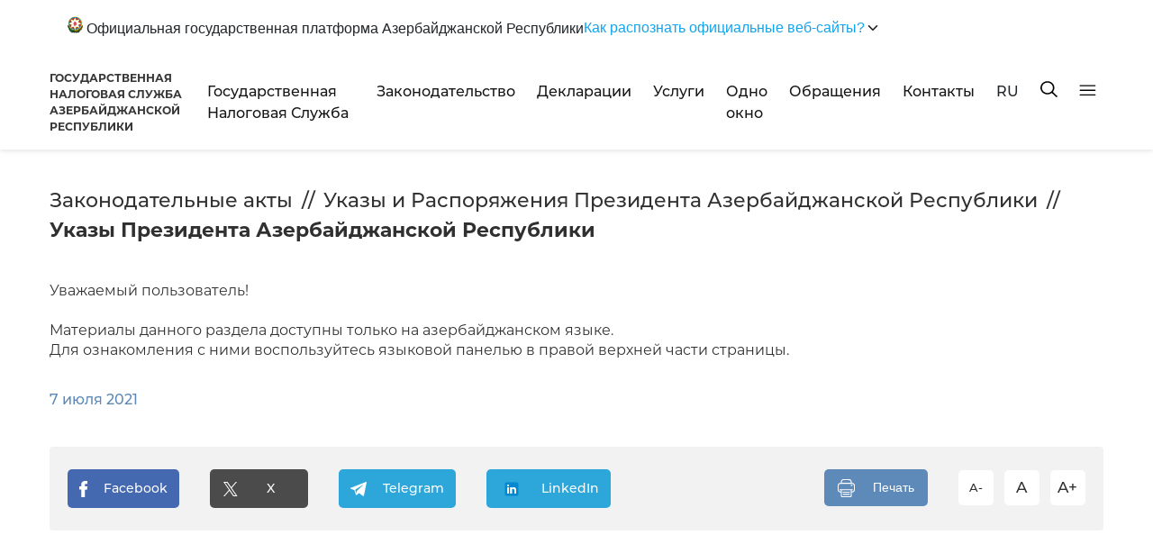

--- FILE ---
content_type: text/html; charset=UTF-8
request_url: https://www.taxes.gov.az/ru/post/1447
body_size: 50877
content:
<!DOCTYPE html>
<!--[if lt IE 7]><html class="no-js ie6 oldie" lang="en"><![endif]-->
<!--[if IE 7]><html class="no-js ie7 oldie" lang="en"><![endif]-->
<!--[if IE 8]><html class="no-js ie8 oldie" lang="en"><![endif]-->
<!--[if IE 9]><html class="no-js ie9" lang="en"><![endif]-->
<!--[if gt IE 9]><!--><html class="no-js" lang="en"><!--<![endif]-->
<head>

    <meta charset="UTF-8">
    <meta http-equiv="X-UA-Compatible" content="IE=edge">
    <meta name="viewport" content="width=device-width, initial-scale=1.0, maximum-scale=1.0">
    <meta name="robots" content="index, follow">
    <meta name="author" content="TAXES.GOV.AZ">

    <title></title>
    
    
    

    
    <link rel="apple-touch-icon" sizes="57x57" href="https://www.taxes.gov.az/img/icons/apple-icon-57x57.png">
    <link rel="apple-touch-icon" sizes="60x60" href="https://www.taxes.gov.az/img/icons/apple-icon-60x60.png">
    <link rel="apple-touch-icon" sizes="72x72" href="https://www.taxes.gov.az/img/icons/apple-icon-72x72.png">
    <link rel="apple-touch-icon" sizes="76x76" href="https://www.taxes.gov.az/img/icons/apple-icon-76x76.png">
    <link rel="apple-touch-icon" sizes="114x114" href="https://www.taxes.gov.az/img/icons/apple-icon-114x114.png">
    <link rel="apple-touch-icon" sizes="120x120" href="https://www.taxes.gov.az/img/icons/apple-icon-120x120.png">
    <link rel="apple-touch-icon" sizes="144x144" href="https://www.taxes.gov.az/img/icons/apple-icon-144x144.png">
    <link rel="apple-touch-icon" sizes="152x152" href="https://www.taxes.gov.az/img/icons/apple-icon-152x152.png">
    <link rel="apple-touch-icon" sizes="180x180" href="https://www.taxes.gov.az/img/icons//apple-icon-180x180.png">
    <link rel="icon" type="image/png" sizes="192x192"  href="https://www.taxes.gov.az/img/icons/android-icon-192x192.png">
    <link rel="icon" type="image/png" sizes="32x32" href="https://www.taxes.gov.az/img/icons/favicon-32x32.png">
    <link rel="icon" type="image/png" sizes="96x96" href="https://www.taxes.gov.az/img/icons/favicon-96x96.png">
    <link rel="icon" type="image/png" sizes="16x16" href="https://www.taxes.gov.az/img/icons/favicon-16x16.png">
    <link rel="manifest" href="https://www.taxes.gov.az/img/icons/manifest.json?v=1">
    <meta name="msapplication-TileColor" content="#ffffff">
    <meta name="msapplication-TileImage" content="https://www.taxes.gov.az/img/icons/ms-icon-144x144.png">
    <meta name="theme-color" content="#ffffff">
    

<!-- Google Tag Manager -->
<script>(function(w,d,s,l,i){w[l]=w[l]||[];w[l].push({'gtm.start':
new Date().getTime(),event:'gtm.js'});var f=d.getElementsByTagName(s)[0],
j=d.createElement(s),dl=l!='dataLayer'?'&l='+l:'';j.async=true;j.src=
'https://www.googletagmanager.com/gtm.js?id='+i+dl;f.parentNode.insertBefore(j,f);
})(window,document,'script','dataLayer','GTM-5HN8LFK2');</script>
<!-- End Google Tag Manager -->




    <meta name="google-site-verification" content="DQ6_iS_kb3pc1sdoRTBVBp3kDmrM3DldfsfPLD0PzPc" />
    <meta property="fb:page_id" content="233077900045011" />
        <meta name="title" content=""/>
    <meta name="keywords" content=",  , vn, vergiler nazirliyi, vergiler, taxes, taxes.gov.az, vergiler.az, ar vergiler nazirliyi, minstry of taxes"/>
    <meta property="description" content=""/>
    <meta name="mrc__share_title" content=""/>
    <meta property="og:url" content="https://www.taxes.gov.az/ru/post/1447"/>
    <meta property="og:type" content="article"/>
    <meta property="og:title" content=""/>
    <meta property="og:description" content=""/>
    <meta property="og:image" content="https://www.taxes.gov.az/files/shares/vn_taxes_build.jpg?2"/>
    <meta property="og:image:url" content="https://www.taxes.gov.az/files/shares/vn_taxes_build.jpg?2"/>
    <meta property="og:image:width" content="530"/>
    <meta property="og:image:height" content="350"/>
    <meta property="og:site_name" content=" - Taxes.Gov.Az"/>

    
        <link id="theme" rel="stylesheet" type="text/css" href="https://www.taxes.gov.az/css/design.min.css">
    
    

    <script src="https://www.taxes.gov.az/js/min/assets/jquery.min.js"></script>
    <script src="https://www.taxes.gov.az/js/min/assets/jquery-ui.min.js"></script>
    <script src="https://www.taxes.gov.az/js/min/assets/popper.min.js"></script>
    <script src="https://www.taxes.gov.az/js/min/assets/bootstrap.min.js"></script>
    
    
    <script src="https://www.taxes.gov.az/js/min/assets/owl.min.js"></script>
    <script src="https://www.taxes.gov.az/js/min/assets/owl-thumbs.js"></script>
    <script src="https://www.taxes.gov.az/js/min/assets/bootstrap-multiselect.js"></script>
    <script src="https://www.taxes.gov.az/js/min/assets/wow.min.js"></script>
    <script src="https://www.taxes.gov.az/js/min/assets/fancybox.min.js"></script>
    <script src="https://www.taxes.gov.az/js/min/assets/sharer.min.js"></script>
    <script src="https://www.taxes.gov.az/js/min/assets/jquery.datetimepicker.full.min.js"></script>
    <script src="https://www.taxes.gov.az/js/min/app.min.js"></script>
    <script src="https://www.taxes.gov.az/js/min/custom.min.js"></script>



    <meta name="csrf-token" content="vC9el2F4d2koH7KXjKwqXqwYJfLJCcmLCRfyphkM">
    
    <script !src="">
        function langModal() {
            $('#choose-lang').modal('show');
        }
        
    </script>

    
    
    <!-- Global site tag (gtag.js) - Google Analytics -->
	<script async src="https://www.googletagmanager.com/gtag/js?id=UA-1688338-1"></script>
	<script>
		window.dataLayer = window.dataLayer || [];
		function gtag(){dataLayer.push(arguments);}
		gtag('js', new Date());

		gtag('config', 'UA-1688338-1');
	</script>
<!--scripti burdadi -->
    <script>
        function setCookie(name,value,days) {
            var expires = "";
            if (days) {
                var date = new Date();
                date.setTime(date.getTime() + (days*24*60*60*1000));
                expires = "; expires=" + date.toUTCString();
            }
            document.cookie = name + "=" + (value || "")  + expires + "; path=/";
        }
        function toggleTheme() {
            theme = document.getElementById('theme');
            if (theme.href == 'https://www.taxes.gov.az/css/design.min.css') {
                setCookie('jstheme', 'dark', 365);
                theme.setAttribute('href', 'https://www.taxes.gov.az/css/design2.css');
            } else {
                setCookie('jstheme', 'light', 365);
                theme.setAttribute('href', 'https://www.taxes.gov.az/css/design.min.css');
            }
        }

    </script>

</head>
<body>

<header class=" boxShadow">
	<div class="container container-custom">
	
  <div class="wrap">
            <!-- Single sentence with dropdown caret at the end -->
            <button id="acc-btn" class="summary" aria-expanded="false" aria-controls="acc-panel">
                <span class="summary__text__one">
                    <svg width="17" height="19" viewBox="0 0 17 19" fill="none" xmlns="http://www.w3.org/2000/svg"
                         class="jss16"><path fill-rule="evenodd" clip-rule="evenodd"
                                             d="M8.73007 9.36497C12.359 9.6457 16.638 7.33392 15.408 11.4699C15.5991 11.8161 16.1006 10.6467 16.1364 10.5303C16.1498 10.5039 16.2917 9.97588 16.3536 10.1837C16.1984 10.5084 16.1539 10.8376 16.0873 11.0374C16.0786 11.0628 16.0606 11.2966 16.0873 11.2621C16.1231 11.2017 16.1677 11.0623 16.1851 10.9804C16.283 10.7596 16.3583 10.5084 16.4028 10.361C16.4156 10.3225 16.4382 10.2271 16.4648 10.1662C16.4648 10.0448 16.6159 10.0103 16.5493 10.1317C16.5493 10.2012 16.4515 10.4999 16.4202 10.5863C16.4561 10.7162 16.4781 10.6123 16.5135 10.5518C16.5181 10.5428 16.5714 10.3915 16.6026 10.2701C16.638 10.1272 16.7004 9.97138 16.7445 9.75459C16.7665 9.6422 16.8331 9.49484 16.8331 9.65119C16.7932 9.88896 16.6866 10.2616 16.638 10.4959C16.638 10.5428 16.62 10.6038 16.6692 10.6038C16.7133 10.4649 16.7978 10.1837 16.8331 10.1492C16.9755 10.1142 16.6958 10.6557 16.7045 10.864C16.7045 10.7941 16.8598 10.5608 16.9002 10.4999C17.0242 10.4999 16.8731 10.5953 16.8731 10.6687C16.8644 10.6947 16.6287 11.3491 16.6866 11.3491C16.7445 11.2751 16.9264 10.7726 16.993 10.7551C17.0462 10.8116 16.7799 11.388 16.7799 11.5044C16.7312 11.5913 16.7005 11.7042 16.6692 11.7991C16.638 11.8296 16.6333 11.8731 16.6513 11.92C16.6513 11.8641 16.7758 11.7557 16.8024 11.6862C16.8464 11.6173 16.8598 11.5394 16.9356 11.5913C16.8418 11.8551 16.66 12.0938 16.5493 12.3576C16.4648 12.479 16.3229 12.7302 16.4561 12.6009C16.576 12.4835 16.5714 12.4575 16.6333 12.3751L16.7624 12.1673C16.7932 12.1458 16.8244 12.1108 16.869 12.1108C16.7932 12.2847 16.6733 12.4665 16.5847 12.6353C16.367 12.8776 16.2384 13.1768 16.012 13.3976C15.9454 13.493 15.7722 13.6144 16.0519 13.5015C16.327 13.2717 16.5493 12.9126 16.7445 12.6178L16.8157 12.6353C16.598 13.0509 16.3004 13.3716 16.0299 13.7443C15.9495 13.8222 15.7722 13.9695 15.7277 14.056C15.7763 14.0779 15.763 14.0734 15.8209 14.0385C15.9361 13.9086 16.0832 13.7787 16.2251 13.6703L16.2604 13.7093C15.994 14.0385 15.741 14.3247 15.408 14.576C15.3055 14.6534 15.1903 14.7358 15.0837 14.8007C15.221 14.8702 15.723 14.4541 15.8383 14.3716C15.8562 14.3292 15.8742 14.3292 15.9049 14.2982C15.9228 14.2593 16.0514 14.1683 16.0514 14.2812C15.8829 14.4241 15.7189 14.5929 15.5499 14.7313C15.2743 14.9696 14.968 15.1994 14.6396 15.3767C14.7502 15.4286 15.2569 15.1254 15.3501 15.0475C15.4254 14.9995 15.5007 14.9436 15.5678 14.8916C15.5678 14.9091 15.6431 14.9396 15.6564 14.9396C15.4966 15.074 15.2968 15.1904 15.1191 15.3072C14.9239 15.4371 14.6929 15.602 14.4839 15.7019C14.2754 15.7843 14.0536 15.9316 13.8405 15.9831C13.8405 16.0395 14.1868 15.9316 14.2354 15.9316C14.5197 15.8622 14.7994 15.7408 15.0351 15.5675C15.1058 15.6409 15.0883 15.6454 14.9992 15.7019C14.8793 15.7883 14.7421 15.8357 14.6396 15.9316C14.5023 15.9786 14.3379 16.087 14.1955 16.1394C13.8983 16.2948 13.5428 16.4337 13.2186 16.5371C13.1253 16.5371 13.0188 16.607 12.9348 16.607C12.8682 16.607 12.8856 16.646 12.9527 16.646C13.152 16.646 13.3164 16.633 13.5029 16.5895C13.632 16.5635 13.7693 16.5246 13.8758 16.4856C14.0582 16.4252 14.2754 16.3038 14.4664 16.2254C14.4752 16.2473 14.4931 16.2733 14.5023 16.2948C14.3333 16.4596 14.049 16.4986 13.8584 16.5895C13.8538 16.5895 13.8184 16.6285 13.8051 16.6285C13.716 16.6285 13.4675 16.7544 13.3963 16.7628C13.1832 16.7973 12.8989 16.9532 12.6858 16.9532C12.841 17.0011 13.0987 16.9362 13.2544 16.9057C13.2544 16.9492 13.3651 16.9836 13.361 17.0056C13.3031 17.1789 13.1832 17.3648 13.0767 17.5296C12.841 17.642 12.6059 17.7809 12.3662 17.8933C12.2862 17.8933 12.2417 17.8888 12.2908 17.7894C12.2908 17.7894 12.4727 17.5816 12.3841 17.5816C12.3042 17.5816 12.2376 17.5641 12.2376 17.668C12.2283 17.6944 12.2243 17.7159 12.2063 17.7329C12.2063 17.8633 12.153 18.11 12.0245 18.1705C11.9399 18.2574 11.7002 18.2919 11.5798 18.3438C11.2914 18.3438 10.9364 18.5167 10.6567 18.3438C10.5809 18.3438 10.4743 18.3658 10.5322 18.2574C10.5855 18.2574 10.5988 18.2574 10.6388 18.2399C10.7633 18.2399 11.358 18.0886 11.296 17.9582C11.2427 17.9582 11.1582 17.9712 11.1183 17.9282C11.0604 17.9282 11.0517 17.9102 10.9938 17.8933C10.9451 17.8068 10.7766 17.8718 10.7054 17.8068C10.6475 17.7809 10.5722 17.7549 10.6874 17.8418C10.6874 17.9367 10.7008 18.0361 10.6029 18.0841C10.5589 18.1056 10.5056 18.1365 10.4564 18.1365C10.3765 18.1365 10.1414 18.1535 10.1414 18.0666C10.0702 18.1011 10.1234 18.1011 10.1234 18.1535C10.1767 18.1535 10.0835 18.2794 10.0702 18.2919C9.98564 18.4567 9.55534 18.4347 9.3909 18.4347C9.3284 18.4222 9.26642 18.3918 9.21314 18.3788C8.9693 18.2574 8.6937 18.14 8.46728 17.9977C8.38736 17.9977 8.26288 18.0971 8.19629 18.1365C7.96987 18.2879 7.75676 18.5002 7.45504 18.5002C7.35258 18.5002 7.25935 18.5047 7.224 18.4347C7.16151 18.4347 7.17073 18.3263 7.17073 18.2919C7.17073 18.2919 7.30853 18.149 7.18866 18.21C7.07288 18.2919 6.81982 18.3223 6.67332 18.2749C6.52681 18.132 6.55806 18.0886 6.67332 17.9802C6.6559 17.9802 6.55344 17.9027 6.54474 17.8938C6.54474 17.8543 6.53142 17.8283 6.51349 17.7894C6.37159 17.8588 6.22047 17.8588 6.08318 17.7724C5.98534 17.8673 5.87008 17.9282 5.71435 17.9282C5.679 17.9107 5.63444 17.8893 5.60319 17.8763C5.33681 17.8763 5.37267 17.8633 5.37267 18.0671C5.37267 18.1145 5.39008 18.149 5.37267 18.1925C5.37267 18.2359 5.33271 18.3263 5.28353 18.3263C5.19491 18.4133 4.98181 18.4737 4.85733 18.4347C4.72875 18.4347 4.67547 18.3918 4.59095 18.3094C4.52025 18.3094 4.53767 18.2659 4.53767 18.2224C4.43573 18.145 4.44444 17.8113 4.59095 17.7029C4.60888 17.6855 4.68879 17.5816 4.62629 17.5816C4.62629 17.5211 4.64422 17.5081 4.57353 17.5081C4.51564 17.5081 4.54638 17.4562 4.4803 17.4562C4.3512 17.4042 4.32047 17.4732 4.19599 17.4732C4.07151 17.6555 3.87172 17.8763 3.63198 17.8763C3.57 17.8763 3.50289 17.7634 3.50289 17.7029C3.45883 17.5731 3.49008 17.3827 3.52082 17.2484C3.43681 17.2484 3.40095 17.2049 3.34306 17.166C3.32103 17.166 3.28979 17.0835 3.28979 17.0576C3.28979 16.9407 3.21909 16.9666 3.21909 16.9237C3.21909 16.8323 3.02802 16.9407 2.97013 16.9407H2.70375C2.70375 16.9362 2.71707 16.9147 2.72168 16.9062C2.54392 16.9062 2.40612 16.629 2.49065 16.4691C2.45991 16.4691 2.49065 16.4302 2.49065 16.4037C2.55263 16.2783 2.80159 16.1914 2.93478 16.122C2.85948 16.122 2.87229 16.0355 2.8103 16.0355C2.78827 16.0141 2.77496 16.0056 2.77496 15.9666C2.64638 15.9666 2.81952 15.7413 2.5972 15.7413C2.53982 15.6934 2.53982 15.6849 2.47323 15.6849H2.43327C2.27345 15.6849 1.86466 15.4686 1.86466 15.3257C1.89129 15.2688 1.94457 15.2253 1.99375 15.1824C2.11311 15.0825 1.87797 15.1214 1.85134 15.009C1.74478 14.9786 1.72276 14.8662 1.72276 14.7663C1.72276 14.6324 1.9 14.5585 1.97121 14.4546C1.86005 14.3811 1.77142 14.4371 1.63362 14.4071H1.49172C1.39849 14.3856 1.26069 14.3162 1.22535 14.2463C1.18078 14.1604 1.16336 14.0215 1.19 13.9176C1.19 13.7792 1.50965 13.7358 1.50965 13.6229C1.41181 13.5929 1.35853 13.4281 1.30065 13.3461C1.2653 13.2203 1.24276 13.0599 1.24276 12.9255C1.05681 12.9255 0.923107 12.9131 0.799138 12.7352C0.656728 12.5969 0.621381 12.4185 0.621381 12.2327C0.621381 12.0294 0.439014 12.1638 0.350391 12.0769C0.270478 12.0769 0.368321 11.9165 0.266379 11.886C0.128579 11.7996 0 11.6613 0 11.4879C0 11.2367 0.301726 11.4575 0.301726 11.2277C0.301726 10.89 0.337072 10.9809 0.563495 10.8296C0.590133 10.6997 0.49229 10.7297 0.461553 10.6342C0.368321 10.5613 0.377029 10.4309 0.315045 10.3745C0.315045 10.0803 0.394959 9.98038 0.621381 9.8545H0.710003C0.839095 9.8545 0.852414 9.99336 0.923107 9.99336C0.994312 10.1362 0.985604 9.99336 0.941036 9.99336C0.941036 9.94591 0.954355 9.79006 0.88776 9.79006C0.88776 9.72912 0.88776 9.65968 0.869831 9.59924C0.839095 9.59924 0.852414 9.51682 0.852414 9.49534L8.73007 9.36497Z"
                                             fill="#131310"></path><path fill-rule="evenodd" clip-rule="evenodd"
                                                                         d="M7.44396 18.2686H7.52001H7.58393H7.65392L7.7239 18.2806L7.79389 18.2926L7.86993 18.3177L7.95741 18.3297L7.89281 18.354L7.82283 18.3664H7.74746L7.67747 18.3787H7.60749H7.54289H7.46752H7.39753H7.32755H7.30399L7.23401 18.342V18.3177L7.25756 18.3053H7.28044L7.30399 18.2926L7.32755 18.2806L7.37398 18.2686H7.44396Z"
                                                                         fill="#4A6864"></path><path fill-rule="evenodd"
                                                                                                     clip-rule="evenodd"
                                                                                                     d="M9.56301 18.296L9.59813 18.284H9.63377L9.6689 18.2685H9.70402L9.74373 18.2565H9.77479H9.80991H9.84555H9.89849H9.93362H9.99115H10.0395H10.0925L10.1276 18.284L10.1103 18.296L10.0925 18.3052L10.0746 18.3175L10.0395 18.3295L10.0263 18.3419H9.99115L9.95144 18.3542H9.9158L9.88067 18.3662L9.82773 18.3786H9.77479L9.72184 18.3909H9.6689H9.61595H9.56301H9.51465H9.45712L9.40417 18.3662L9.45712 18.3295H9.47494H9.49225L9.51465 18.3175H9.52788L9.54519 18.3052L9.56301 18.296Z"
                                                                                                     fill="#4A6864"></path><path
                                fill-rule="evenodd" clip-rule="evenodd"
                                d="M4.34045 17.0743C4.34045 16.746 4.65108 16.8112 4.8556 16.746C4.98426 16.746 5.18878 16.6101 5.26465 16.5182C5.32257 16.2596 5.10472 16.3778 5.10472 16.1631C5.10472 15.9883 5.27797 16.0323 5.38869 16.0403C5.44661 16.0449 5.4379 16.0752 5.49531 16.0752C5.34461 16.1545 5.37126 16.207 5.37126 16.3384C5.37126 16.3909 5.23748 16.6541 5.38869 16.6541C5.38869 16.7021 5.4866 16.6712 5.40663 16.7106C5.40663 16.8859 4.94479 17.1183 4.87354 17.1663C4.91353 17.2451 5.12676 17.0834 5.17546 17.0435C5.20672 17.0698 5.06884 17.3193 5.05141 17.3552C5.0022 17.5168 4.92685 17.7052 4.92685 17.8845C4.92685 17.9896 4.98016 17.8931 4.98016 17.8497C4.98016 17.727 5.18417 17.1531 5.30002 17.0435C5.32206 17.0789 5.34871 17.2718 5.37126 17.2718C5.37126 17.3415 5.45533 17.438 5.47737 17.4991C5.62397 17.5694 5.42406 17.1794 5.42406 17.1092C5.3441 17.0304 5.4379 16.8642 5.47737 16.7985C5.47737 16.8112 5.58399 16.9915 5.58399 16.8465C5.58399 16.8687 5.77108 16.8465 5.82849 16.8465C5.8331 16.8465 6.4682 16.8859 6.4682 16.8859C6.58814 17.0178 6.42412 17.1794 6.34415 17.1794C6.14834 17.1794 5.8818 16.9385 5.81516 16.9915C5.56195 17.1925 6.09965 17.5168 5.85053 17.6396C5.75314 17.6396 5.49121 17.6658 5.42406 17.5517C4.99349 17.6567 5.36204 18.1472 4.8556 18.1472C4.55779 18.1472 4.53575 17.8103 4.709 17.6396C4.82434 17.5259 4.83305 17.2016 4.607 17.2016C4.54446 17.2011 4.34045 17.1703 4.34045 17.0743Z"
                                fill="#2B8F44"></path><path fill-rule="evenodd" clip-rule="evenodd"
                                                            d="M11.4188 18.281H11.4441L11.469 18.293V18.3053H11.4813H11.494H11.5067H11.5189H11.5316H11.5443L11.5692 18.293L11.5316 18.3177H11.5067L11.4813 18.3329H11.4564L11.4343 18.3452L11.3938 18.3544H11.3811H11.3435H11.3309L11.2932 18.3664H11.2809H11.2433H11.2307H11.218H11.2307L11.2556 18.3544H11.2809L11.3059 18.3452H11.3309L11.3562 18.3177L11.3811 18.3053L11.4188 18.281Z"
                                                            fill="#2B8F44"></path><path fill-rule="evenodd"
                                                                                        clip-rule="evenodd"
                                                                                        d="M6.55348 17.9758V17.9515L6.60376 17.9264H6.62872H6.63812H6.66633H6.67899H6.70395H6.72891H6.75423V17.9391H6.76652H6.77918V17.9515H6.79184H6.80414H6.82946V17.9758L6.81391 17.9878H6.80414H6.79184L6.77918 18.0034H6.76652L6.75423 18.0154H6.72891H6.71661H6.70395H6.69129H6.66633H6.65078H6.63812H6.62872H6.61606H6.60376H6.5911H6.57844V18.0034H6.56614V17.9878H6.55348V17.9758Z"
                                                                                        fill="#4A6864"></path><path
                                fill-rule="evenodd" clip-rule="evenodd"
                                d="M10.1769 17.9647H10.1863H10.1989H10.2116H10.2239L10.2366 17.9527H10.2489L10.2742 17.928H10.3024L10.3273 17.9157H10.3523H10.3744H10.387H10.412H10.4246H10.4529V17.928V17.9404V17.9527V17.9647V17.9739V17.9891L10.3993 18.0141L10.3744 18.0261H10.365H10.34H10.3273H10.3024H10.2897H10.2615H10.2489H10.2366H10.2239H10.2116H10.1989H10.1863L10.1769 18.0141L10.1642 18.0014V17.9891L10.1769 17.9647Z"
                                fill="#4A6864"></path><path fill-rule="evenodd" clip-rule="evenodd"
                                                            d="M7.35681 17.5445L7.36947 17.5568L7.38176 17.5688L7.39442 17.5812H7.40708L7.41974 17.5903L7.43204 17.6027L7.4447 17.6147H7.48232V17.6422L7.457 17.6546H7.4447L7.41974 17.6669H7.40708L7.38176 17.6793H7.36947L7.35681 17.6913H7.3474V17.6793V17.6669V17.6546V17.6271V17.6147V17.5903V17.5812L7.35681 17.5445Z"
                                                            fill="#FFFFFE"></path><path fill-rule="evenodd"
                                                                                        clip-rule="evenodd"
                                                                                        d="M8.03451 17.3774C7.94889 17.3774 7.81259 17.037 7.85097 16.9637C7.77864 16.9637 7.72747 16.8365 7.64628 16.8365C7.45043 16.9108 7.14289 17.1519 6.95936 17.0497C6.90818 17.0209 6.81469 16.9472 6.92097 16.8365C6.95099 16.812 6.88702 16.5704 6.9938 16.5704C6.9938 16.6233 7.10058 16.5661 7.11288 16.5538C7.21523 16.4598 7.34366 16.6564 7.4032 16.7174C7.52228 16.6602 7.31758 16.5245 7.31758 16.4716C7.37318 16.4186 8.03451 16.4101 8.03451 16.6233C8.1157 16.6233 8.10685 16.8323 8.10685 16.9022C8.1964 16.968 8.16639 16.7462 8.16639 16.7174C8.16639 16.5042 8.31991 16.7708 8.34156 16.7992C8.37994 16.8611 8.65697 17.2587 8.73374 17.115C8.56742 17.0044 8.4567 16.7377 8.30712 16.6068C8.28596 16.5817 8.19197 16.517 8.27316 16.5534C8.43948 16.5534 8.61859 16.6432 8.71701 16.4555C8.63975 16.4839 7.79537 16.4512 7.79537 16.3567H7.41993C7.51391 16.2952 7.8554 16.0248 7.83375 15.9794C7.68466 16.0693 7.51391 16.1808 7.36875 16.2749C6.89982 16.6271 7.17291 16.0286 7.18128 16.0286C7.23688 16.0286 7.24967 15.9468 7.21523 15.9137C7.30085 15.832 7.41993 15.7625 7.52228 15.7128C7.55278 15.701 7.79537 15.6599 7.79537 15.6845C7.83375 15.6845 7.88936 15.7298 7.93216 15.7298C7.93216 15.7785 8.01729 15.8896 8.01729 15.9794C8.01729 16.2749 8.36715 16.2295 8.58021 16.1808C8.68256 16.2499 8.90005 16.2626 8.90005 16.439C8.85331 16.5411 8.82772 16.5453 8.75096 16.6229C8.75096 16.6479 8.7298 16.6886 8.71701 16.7009C8.71701 16.9344 9.04078 16.9429 9.04078 17.115C9.04078 17.201 9.06686 17.3897 8.91728 17.3897C8.81936 17.488 8.51231 17.4469 8.51231 17.2625C8.47786 17.2625 8.40553 17.2218 8.40553 17.193C8.23036 17.193 8.19247 17.3774 8.03451 17.3774Z"
                                                                                        fill="#2B8F44"></path><path
                                fill-rule="evenodd" clip-rule="evenodd"
                                d="M7.39605 17.3061L7.38339 17.2941H7.37109V17.2818V17.2723H7.35843H7.34577L7.33348 17.2603V17.2479H7.32082L7.30816 17.2359V17.2236H7.29586V17.2112H7.2832V17.1989V17.1713H7.29586H7.30816H7.32082H7.33348H7.34577H7.35843L7.38339 17.1593V17.1713L7.4116 17.1865L7.42426 17.1989H7.45863L7.47129 17.2112L7.49624 17.2236L7.5089 17.2359L7.53422 17.2479V17.2723V17.2818V17.2941V17.3061V17.3305V17.358H7.54652L7.53422 17.3704L7.54652 17.3457H7.52156H7.49624L7.47129 17.3305L7.45863 17.3181H7.43692L7.42426 17.3061H7.39605Z"
                                fill="#286C38"></path><path fill-rule="evenodd" clip-rule="evenodd"
                                                            d="M11.0104 17.016C10.772 17.0464 10.3929 17.0771 10.1368 17.0771C9.86838 17.0771 9.7617 16.9853 9.76612 16.8569C9.77055 16.6271 10.5075 16.8262 10.7376 16.8449C11.0104 16.8689 11.2277 16.9028 11.4878 16.9028C11.7478 16.9028 11.3427 16.9642 11.3172 16.9642C11.2749 16.9822 11.0787 17.0069 11.0104 17.016Z"
                                                            fill="#FCE91F"></path><path fill-rule="evenodd"
                                                                                        clip-rule="evenodd"
                                                                                        d="M3.28981 16.8047C3.2716 16.8047 3.15455 16.6669 3.05519 16.7118C2.88873 16.7118 2.53186 16.8935 2.53186 16.5745C2.53186 16.3086 2.64006 16.3357 2.80289 16.2163C2.86584 16.2734 3.1634 16.2341 3.1634 16.0923C3.24455 16.0121 3.03751 15.6763 3.47032 15.88C3.7632 15.88 3.93903 15.9284 3.93903 15.5967C3.93903 15.3487 4.35832 15.2247 4.42595 15.4196C4.51178 15.4196 4.75056 15.6763 4.71467 15.7381C4.71467 15.9642 4.66525 15.9238 4.69646 16.057C4.46184 16.057 4.40358 15.9106 4.19133 15.8442C4.14608 15.7779 4.16428 15.7917 4.08781 15.8095C4.08781 15.9111 4.32243 16.0126 4.41242 16.0392C4.36717 16.057 3.92082 16.1234 3.8714 16.1811C3.74967 16.2076 3.45628 16.1188 3.3616 16.0218C3.34807 16.0525 3.33038 16.079 3.33038 16.1142C3.4157 16.1142 3.61442 16.252 3.66852 16.252C3.53795 16.3183 3.28044 16.3229 3.1275 16.3229C3.10929 16.3449 2.85647 16.3934 3.1816 16.3934C3.39333 16.3934 3.57332 16.4153 3.75852 16.3229C3.71326 16.3934 3.49685 16.6547 3.5239 16.7118C3.61858 16.7118 3.75384 16.4551 3.83499 16.3627C4.0155 16.2163 4.08313 16.1632 4.3578 16.1632C4.53831 16.1101 3.97024 16.4995 4.20954 16.4995C4.2496 16.4112 4.61062 16.0744 4.61062 16.1632H4.82703C4.62363 16.2561 4.8494 16.3582 4.84472 16.3627C5.33164 16.4908 4.91235 16.7475 4.50242 16.7475C4.42127 16.7475 4.38953 16.8047 4.32191 16.9241C4.23191 17.0083 4.02851 16.6322 3.83499 16.8226C3.67268 16.9777 3.67737 17.0885 3.4157 17.0885C3.3075 17.0879 3.3257 16.8047 3.28981 16.8047Z"
                                                                                        fill="#2B8F44"></path><path
                                fill-rule="evenodd" clip-rule="evenodd"
                                d="M9.16653 16.929L9.22855 16.917L9.31145 16.8955L9.37347 16.8831L9.45577 16.8588L9.53867 16.8341L9.62633 16.7942H9.70386L9.76588 16.8189L9.68358 16.8588L9.60069 16.8708L9.53867 16.8831L9.47664 16.8955L9.39375 16.917L9.33172 16.929L9.24942 16.9534L9.1874 16.9657L9.16653 16.9781L9.14565 16.9932L9.12538 17.0056L9.1045 17.018V17.03H9.05799H9.04248V17.018V17.0056V16.9932V16.9781V16.9534H9.1045L9.16653 16.929Z"
                                fill="#FCE91F"></path><path fill-rule="evenodd" clip-rule="evenodd"
                                                            d="M9.20468 17.0885C9.12929 17.0885 9.12563 17.0144 9.07766 17.0144C9.07766 16.9957 9.05025 16.9445 9.04248 16.9354C9.04248 16.6537 9.31935 16.357 9.47378 16.1767C9.68806 15.9873 9.90143 15.8304 10.1276 15.6768C9.9293 15.9409 9.71959 16.2599 9.63232 16.6025C9.54917 16.7689 9.40662 17.0885 9.22067 17.0885H9.20468Z"
                                                            fill="#FCE91F"></path><path fill-rule="evenodd"
                                                                                        clip-rule="evenodd"
                                                                                        d="M5.70906 16.7154C5.48784 16.6333 5.62954 16.3655 5.79316 16.2665C5.88134 16.1326 5.8635 16.1714 5.8635 16.0375C5.8635 15.8045 5.26306 15.917 5.22738 15.917C5.09486 15.917 4.85631 15.8478 4.85631 15.6751C4.85631 15.6363 5.04644 15.6667 5.1392 15.6234C5.46185 15.481 5.10811 15.1744 4.89148 15.1744C4.86549 15.1485 4.73245 15.0798 4.72838 15.0664C4.67537 14.8419 4.6927 14.7085 4.87415 14.6179C4.91391 14.6562 5.29823 14.7817 5.29823 14.825C5.29823 14.8723 5.43483 14.9758 5.47918 15.0022C5.53219 15.045 5.85891 14.9021 5.8635 15.0664L5.99195 15.1012C6.22591 15.1012 5.90326 15.4332 6.34059 15.4332C6.5088 15.4332 6.61482 15.3128 6.75142 15.4163C7.08273 15.6532 6.63266 16.1022 6.59239 16.3998C6.48229 16.2276 6.46904 15.8603 6.46904 15.6577C6.38952 15.6577 6.40278 15.6358 6.38035 15.7095C6.38035 15.7876 6.36302 15.934 6.39819 16.0026C6.34059 15.9688 6.30083 15.9126 6.257 15.8648C6.22591 15.817 5.97411 15.6273 5.97411 15.6059C5.88134 15.6059 5.83292 14.9803 5.74423 15.1007C5.74423 15.144 5.74882 15.4417 5.81049 15.5019C5.56328 15.4551 5.17437 15.0579 5.10403 14.8245H5.03318C5.09486 15.1007 5.37316 15.3596 5.59845 15.5019C5.90326 15.6836 5.3334 15.5626 5.3334 15.6403C5.3334 15.7742 5.78399 15.6881 5.8635 15.6751C6.08421 15.7657 6.27892 16.046 6.41603 16.2276C6.31867 16.2276 5.98277 16.2017 5.95627 16.2834C5.97819 16.3824 6.42469 16.2918 6.48637 16.4173C6.48637 16.4601 6.49096 16.6547 6.51746 16.698C6.42469 16.7279 6.28758 16.702 6.20348 16.7323C6.1729 16.7453 5.70906 16.7154 5.70906 16.7154Z"
                                                                                        fill="#2B8F44"></path><path
                                fill-rule="evenodd" clip-rule="evenodd"
                                d="M13.0214 16.5562C12.5792 16.7003 12.0913 16.6664 11.6212 16.6177C11.5005 16.6053 11.6443 16.593 11.7141 16.5806C11.8955 16.5442 12.0865 16.5347 12.2352 16.4585C12.5094 16.5047 12.7472 16.575 13.0214 16.5562Z"
                                fill="#FCE91F"></path><path fill-rule="evenodd" clip-rule="evenodd"
                                                            d="M10.6703 16.4105C10.8417 16.4105 11.0238 16.4105 11.185 16.4384C11.6755 16.5086 11.8322 16.5146 12.1659 16.5453C12.205 16.5513 12.3814 16.5697 12.2496 16.5697C12.2344 16.576 11.9453 16.6219 11.9108 16.6219C11.7247 16.677 10.7783 16.7472 10.6703 16.6802C10.3959 16.6802 10.4644 16.4105 10.6703 16.4105Z"
                                                            fill="#FCE91F"></path><path fill-rule="evenodd"
                                                                                        clip-rule="evenodd"
                                                                                        d="M9.54827 16.7355C8.97793 16.461 10.2699 15.4587 10.4893 15.3237C10.2114 15.6949 10.0404 16.1282 9.86044 16.5427C9.75301 16.6538 9.74345 16.7355 9.56796 16.7355H9.54827Z"
                                                                                        fill="#FCE91F"></path><path
                                fill-rule="evenodd" clip-rule="evenodd"
                                d="M12.447 16.3413C12.3468 16.3413 12.1879 16.3321 12.4108 16.2799C12.6924 16.2188 12.9468 16.1546 13.1922 16.0596C13.2788 16.0596 13.3469 16.0967 13.4104 16.0967C13.6469 16.0967 13.8745 16.0967 14.1064 16.072C13.9291 16.1426 13.3517 16.3078 13.1566 16.3325C12.8288 16.3752 13.0102 16.3349 12.447 16.3413Z"
                                fill="#FCE91F"></path><path fill-rule="evenodd" clip-rule="evenodd"
                                                            d="M10.592 16.3826C10.5204 16.3826 10.5694 16.3476 10.5356 16.3476C10.2799 16.0482 11.164 15.2699 11.2127 15.3267C10.9943 15.7093 11.036 16.1933 10.6072 16.3826H10.592Z"
                                                            fill="#FCE91F"></path><path fill-rule="evenodd"
                                                                                        clip-rule="evenodd"
                                                                                        d="M12.2556 16.2194C12.3647 16.2194 12.2282 16.2437 12.2282 16.2437C12.1779 16.284 11.6644 16.3418 11.5863 16.3418C11.4152 16.3418 11.2128 16.3849 11.2128 16.1954C11.2128 15.9748 11.7923 16.0913 11.9288 16.146C12.0181 16.1798 12.1541 16.2194 12.2556 16.2194Z"
                                                                                        fill="#FCE91F"></path><path
                                fill-rule="evenodd" clip-rule="evenodd"
                                d="M8.68079 16.2131L8.72915 16.1494L8.8218 16.0643L8.89256 16.0006L8.98063 15.9161L9.06922 15.8519L9.1751 15.7888L9.28099 15.7459L9.40419 15.6768L9.36906 15.7459L9.33394 15.7668L9.2983 15.831L9.26317 15.8519L9.21023 15.8941L9.1751 15.937L9.13947 15.9792L9.12216 16.0221L9.08652 16.0435L9.03358 16.1065L9.01627 16.1494L8.99387 16.1708L8.98063 16.1922L8.96333 16.2131V16.2339L8.92769 16.2608L8.91038 16.2982L8.89256 16.319L8.87475 16.3404L8.85744 16.3612V16.3826H8.8218L8.80449 16.3612L8.78668 16.3404L8.76478 16.319L8.74697 16.2982H8.71591V16.2767L8.68079 16.2608V16.2131Z"
                                fill="#FCE91F"></path><path fill-rule="evenodd" clip-rule="evenodd"
                                                            d="M3.01122 15.7437C3.01122 15.6246 3.31856 15.5448 3.31856 15.3463C3.31856 15.2427 3.06392 15.1116 3.02755 14.9645C3.02755 14.7458 3.27005 14.8696 3.2057 14.6427C3.2057 14.5872 3.07185 14.4676 3.01122 14.4676C2.9991 14.4396 2.83727 14.1733 2.91422 14.1023C2.9464 14.0505 3.0476 13.9272 3.12455 13.9272C3.2458 13.8717 3.26213 13.9909 3.3512 13.9432C3.51256 14.1064 3.43981 14.5116 3.85207 14.2292C3.93322 14.265 3.92482 14.3168 3.96959 14.3567C4.08665 14.3567 4.0139 14.7101 4.12722 14.7101C4.22796 14.8054 4.46673 14.6267 4.51897 14.7417C4.60431 14.7417 4.67287 14.8174 4.69712 14.8811C4.72137 14.9365 4.64861 14.9888 4.64861 15.0401C4.64861 15.0401 4.54322 15.1831 4.56374 15.2189C4.70504 15.4293 4.17573 15.2945 4.32123 15.1873C4.32123 15.1433 4.31703 15.1038 4.33709 15.0562C4.18365 15.0562 4.30071 15.3463 4.1594 15.3463C4.15521 15.3505 4.12722 15.3624 4.12722 15.378C4.03022 15.3578 4.1594 15.5769 4.03395 15.3935C3.90057 15.1955 3.76719 14.9168 3.85207 14.6588C3.87632 14.5909 3.84414 14.4836 3.86839 14.4043C3.763 14.4043 3.75927 14.7142 3.75927 14.8018C3.75927 14.9608 3.46826 14.5313 3.4482 14.5038C3.35493 14.3883 3.22155 14.2531 3.14087 14.1339C3.01542 14.1939 3.51676 14.7303 3.59371 14.8339C3.70237 14.9686 3.67439 14.9494 3.54894 14.9168C3.4482 14.9168 3.26586 14.9095 3.18937 14.8811C3.13668 14.9925 3.63008 14.9847 3.72289 15.0245C3.75507 15.1236 3.87259 15.3505 3.94907 15.4261C3.97333 15.5049 4.07033 15.4178 3.94907 15.537C3.82409 15.6603 3.64594 15.5132 3.56526 15.5531C3.3955 15.5531 3.83202 15.7039 3.65807 15.7437C3.60164 15.7557 3.63801 15.7557 3.57739 15.7754C3.50044 15.8033 3.55733 15.7635 3.4482 15.8153C3.39131 15.8432 3.28218 16.0298 3.31856 16.0298C3.18098 16.0298 3.01122 15.8629 3.01122 15.7437Z"
                                                            fill="#2B8F44"></path><path fill-rule="evenodd"
                                                                                        clip-rule="evenodd"
                                                                                        d="M12.2346 15.7137C12.5073 15.7137 12.7559 15.7839 13.0211 15.7839C12.7559 15.9371 11.8573 16.1513 11.9416 15.8115C11.962 15.732 12.1744 15.7137 12.2346 15.7137Z"
                                                                                        fill="#FCE91F"></path><path
                                fill-rule="evenodd" clip-rule="evenodd"
                                d="M11.33 16.0295C11.2967 16.0295 11.2296 15.9731 11.2128 15.9541C11.2128 15.4646 11.4973 15.3381 11.7982 15.0885C11.8441 15.0505 11.8691 14.9707 11.9362 14.9707C11.8735 15.1075 11.7982 15.2952 11.7524 15.4277C11.6772 15.6388 11.614 16.0295 11.3468 16.0295H11.33Z"
                                fill="#FCE91F"></path><path fill-rule="evenodd" clip-rule="evenodd"
                                                            d="M13.7968 15.9283C13.5891 15.9773 13.0916 16.008 13.0916 15.9833C13.0003 15.9375 12.9953 15.953 13.0916 15.9223C13.3334 15.8273 13.5506 15.7479 13.9801 15.7264C14.1734 15.7172 14.3227 15.7356 14.468 15.7144C14.3082 15.7878 13.9467 15.9099 13.7968 15.9283Z"
                                                            fill="#FCE91F"></path><path fill-rule="evenodd"
                                                                                        clip-rule="evenodd"
                                                                                        d="M11.6674 15.6768C11.4636 15.6768 11.6535 15.3168 11.6904 15.2262C11.8573 14.9925 12.0755 14.795 12.298 14.6179C12.0664 14.8914 12.0894 15.6768 11.6904 15.6768H11.6674Z"
                                                                                        fill="#FCE91F"></path><path
                                fill-rule="evenodd" clip-rule="evenodd"
                                d="M13.0212 15.5796C13.1382 15.5796 13.4112 15.4667 13.5067 15.4208C13.5282 15.4268 13.6887 15.4391 13.7446 15.4451C13.6412 15.5246 13.2467 15.5796 13.1427 15.5796H13.0387H13.0212Z"
                                fill="#FCE91F"></path><path fill-rule="evenodd" clip-rule="evenodd"
                                                            d="M12.7172 15.5542C12.6771 15.5542 12.6009 15.4105 12.7375 15.4105C12.8229 15.3555 13.518 15.4349 13.7447 15.4349C13.5535 15.5482 12.8177 15.689 12.7172 15.5542Z"
                                                            fill="#FCE91F"></path><path fill-rule="evenodd"
                                                                                        clip-rule="evenodd"
                                                                                        d="M15.1916 14.9707C15.0288 15.2883 14.3893 15.9286 14.1344 15.5712C14.0908 15.5091 14.0949 15.4072 14.1701 15.3503C14.2779 15.2595 14.4085 15.1693 14.651 15.0785C14.8381 15.0158 15.0091 15.0563 15.1916 14.9707Z"
                                                                                        fill="#FCE91F"></path><path
                                fill-rule="evenodd" clip-rule="evenodd"
                                d="M12.3755 15.3238C12.2094 15.1515 12.5227 14.7571 12.6294 14.6179C12.6326 14.6217 12.5885 14.946 12.5885 14.9829C12.5668 15.1306 12.5133 15.3238 12.3755 15.3238Z"
                                fill="#FCE91F"></path><path fill-rule="evenodd" clip-rule="evenodd"
                                                            d="M13.8636 15.0437C13.946 15.0437 14.0239 15.0373 14.1063 15.0317C13.998 15.1262 13.05 15.3987 13.0285 15.2028C12.9416 14.9364 13.6603 15.0437 13.8636 15.0437Z"
                                                            fill="#FCE91F"></path><path fill-rule="evenodd"
                                                                                        clip-rule="evenodd"
                                                                                        d="M1.71103 14.805C1.66897 14.805 1.63176 14.6384 1.69215 14.6384C1.77196 14.6056 1.82804 14.6093 1.90246 14.5441C1.97741 14.4751 1.95854 14.3249 1.86525 14.2799C1.86525 14.2029 1.51474 14.231 1.43062 14.231C1.26237 14.1944 0.991673 14.1212 1.11732 13.9058C1.20144 13.8608 1.52391 13.7345 1.52391 13.5965C1.42631 13.5111 1.2435 13.3849 1.16908 13.2872C1.15021 13.1652 1.13619 13.0352 1.22517 12.9292C1.26723 12.9292 1.36052 12.8193 1.39341 12.8639C1.47753 12.8639 1.54764 12.8799 1.64092 12.8799C1.71103 13.0024 1.91702 13.3154 2.10845 13.2342C2.16939 13.2342 2.23949 13.108 2.37053 13.108C2.59 13.108 2.68329 13.2872 2.81918 13.4013C2.93565 13.4581 2.82834 13.5721 2.89359 13.6289C2.74908 13.6289 2.42661 13.6899 2.42661 13.8241C2.39371 13.8284 2.32846 13.8894 2.31444 13.8894C2.22547 13.9626 2.31444 13.8565 2.2163 13.8565C2.2163 13.6782 2.16453 13.5233 2.2163 13.3361C2.14135 13.1366 2.10845 13.7265 2.10845 13.7265C2.17855 13.9302 1.99629 13.7308 1.94021 13.6782C1.76711 13.5069 1.54278 13.2586 1.41228 13.0592C1.25321 13.1328 1.92133 13.796 2.05237 13.8894C1.93104 13.9143 1.64578 13.9218 1.52445 13.8894C1.50557 13.9466 1.4867 13.9546 1.54278 13.9546C1.54278 13.9626 2.15051 14.0194 2.2163 14.0194V14.1499C2.2163 14.3822 2.35165 14.1377 2.35165 14.3169C2.35165 14.3981 2.34194 14.3981 2.40773 14.4756C2.22547 14.4756 2.29557 14.5774 2.38886 14.5774C2.56627 14.5774 2.38886 14.7074 2.38886 14.7398C2.54794 14.7398 2.43577 14.8135 2.37053 14.8501C2.42175 15.0369 2.12247 14.9515 2.01031 14.9515C1.92133 14.9515 1.7903 14.805 1.71103 14.805Z"
                                                                                        fill="#2B8F44"></path><path
                                fill-rule="evenodd" clip-rule="evenodd"
                                d="M13.1088 14.9604C12.9019 14.83 13.2531 14.3598 13.3595 14.2649C13.3595 14.3557 13.256 14.8774 13.2216 14.913C13.2216 14.913 13.1088 15.0001 13.1088 14.9604Z"
                                fill="#FCE91F"></path><path fill-rule="evenodd" clip-rule="evenodd"
                                                            d="M15.0093 14.4306C15.2444 14.3636 15.367 14.2954 15.5528 14.2649C15.5726 14.3636 14.6275 15.2659 14.4953 14.8716C14.5049 14.7986 14.358 14.6431 14.6613 14.5186C14.9653 14.3941 14.8721 14.4719 15.0093 14.4306Z"
                                                            fill="#FCE91F"></path><path fill-rule="evenodd"
                                                                                        clip-rule="evenodd"
                                                                                        d="M14.831 14.1844C14.8121 14.1379 15.0088 13.8643 15.1678 13.7862C15.3263 13.7087 15.4481 13.6676 15.5974 13.6419C15.7046 13.6419 15.8216 13.5954 15.9148 13.5591C15.6858 13.9108 15.5408 14.1898 15.2142 14.2154C15.1393 14.2571 15.1069 14.272 14.9803 14.2619C14.845 14.2518 14.8498 14.2208 14.831 14.1844Z"
                                                                                        fill="#FCE91F"></path><path
                                fill-rule="evenodd" clip-rule="evenodd"
                                d="M14.409 14.3301C14.5583 14.3301 14.6851 14.3301 14.8297 14.3209C14.4586 14.4525 14.2461 14.6054 13.8301 14.5503C13.8071 14.5471 13.6896 14.5108 13.7758 14.4155C13.8389 14.3544 14.3051 14.3149 14.409 14.3301Z"
                                fill="#FCE91F"></path><path fill-rule="evenodd" clip-rule="evenodd"
                                                            d="M13.4641 14.6001C13.4015 14.6001 13.4138 14.5496 13.4138 14.4752C13.4138 14.2678 13.6051 14.0487 13.7147 13.9121C13.6428 14.1033 13.6019 14.3071 13.6019 14.5217C13.552 14.5844 13.4796 14.6506 13.4796 14.6001H13.4641Z"
                                                            fill="#FCE91F"></path><path fill-rule="evenodd"
                                                                                        clip-rule="evenodd"
                                                                                        d="M15.1916 13.5591C15.0592 13.6931 14.3335 14.5223 14.1064 14.1848C14.1064 14.0016 14.5234 13.9125 14.6385 13.8877C14.7751 13.8638 15.0431 13.7011 15.1916 13.5591Z"
                                                                                        fill="#FCE91F"></path><path
                                fill-rule="evenodd" clip-rule="evenodd"
                                d="M15.1914 13.4944C15.2016 13.1923 15.4948 13.0517 15.7684 13.0517C15.9488 13.0517 16.1203 12.9168 16.2765 12.8533C16.0176 13.1559 15.695 13.7569 15.1914 13.4944Z"
                                fill="#FCE91F"></path><path fill-rule="evenodd" clip-rule="evenodd"
                                                            d="M13.8124 14.2649C13.5079 14.1158 14.32 13.3551 14.4656 13.2061C14.4966 13.2355 14.2227 13.7544 14.2049 13.8098C14.1652 13.9118 14.0552 14.2095 13.8302 14.2649H13.8124Z"
                                                            fill="#FCE91F"></path><path fill-rule="evenodd"
                                                                                        clip-rule="evenodd"
                                                                                        d="M14.5124 13.9119C14.337 13.6999 14.7341 13.5199 14.7986 13.4611C14.8588 13.4019 15.1317 13.2807 15.1914 13.2061C15.1914 13.249 15.0576 13.4688 15.0251 13.5199C14.8311 13.8532 14.7389 13.8649 14.531 13.9119H14.5124Z"
                                                                                        fill="#FCE91F"></path><path
                                fill-rule="evenodd" clip-rule="evenodd"
                                d="M15.173 12.1472C15.173 12.3302 15.1697 12.7658 15.1133 12.9337C15.0695 13.0745 14.9628 13.2759 14.9064 13.182C14.8091 13.013 14.8435 12.9903 14.9379 12.7183C14.9972 12.5359 15.0977 12.3253 15.173 12.1472Z"
                                fill="#FCE91F"></path><path fill-rule="evenodd" clip-rule="evenodd"
                                                            d="M15.6953 12.8529C15.4291 12.8529 15.5687 12.6381 15.8526 12.6086C16.0276 12.5882 16.141 12.5587 16.2766 12.5C16.1586 12.6235 15.9489 12.8529 15.6953 12.8529Z"
                                                            fill="#FCE91F"></path><path fill-rule="evenodd"
                                                                                        clip-rule="evenodd"
                                                                                        d="M0.446003 11.3276C0.388087 11.3276 0.318303 11.1225 0.396632 11.0831C0.466417 11.004 0.783057 10.8951 0.610732 10.7111C0.491102 10.5891 0.380017 10.4757 0.380017 10.2745C0.380017 10.082 0.48683 10.0295 0.643488 10.0295C0.713272 10.0905 0.766916 10.2433 0.824357 10.2745C0.935443 10.3965 0.919302 10.1823 0.972471 10.4666C1.04653 10.7857 1.21933 11.188 1.38833 11.4633C1.3513 11.6115 1.30193 11.4849 1.30193 11.428C1.19512 11.2319 1.12486 11.004 0.989086 10.8381C0.927372 10.7156 0.8367 10.6022 0.774986 10.4838C0.766916 10.4883 0.746503 10.5014 0.737958 10.5014C0.82056 10.7293 0.972471 10.9208 1.07121 11.1356C1.34323 11.6205 1.24828 11.5641 0.906959 11.2011C0.865658 11.2969 1.13293 11.4592 1.15381 11.5374C1.26063 11.6468 1.31 11.8302 1.42108 11.9396C1.36744 11.9921 1.47473 12.0052 1.38833 12.0969C1.25683 12.2371 1.52837 12.0838 1.42108 12.2013C1.41301 12.2194 1.03418 12.289 1.2687 12.289C1.31807 12.3419 1.3926 12.3243 1.33468 12.416C1.27724 12.3505 1.29386 12.3505 1.25256 12.3984C1.17423 12.4816 1.20746 12.5209 1.20746 12.5864C1.27297 12.5864 1.06314 12.7916 0.960128 12.6257C0.915029 12.7175 1.02611 12.8183 1.08783 12.8531C1.00143 12.8531 0.976743 12.7437 0.939715 12.7437C0.939715 12.7351 0.795874 12.7004 0.774986 12.6429C0.688587 12.5955 0.585572 12.2502 0.676244 12.1494C1.08356 11.7209 0.684314 11.5989 0.446003 11.3276Z"
                                                                                        fill="#2B8F44"></path><path
                                fill-rule="evenodd" clip-rule="evenodd"
                                d="M15.4956 11.7942C15.395 12.1865 15.6489 12.6103 15.3701 12.853C15.0254 12.853 15.4641 11.9046 15.4956 11.7942Z"
                                fill="#FCE91F"></path><path fill-rule="evenodd" clip-rule="evenodd"
                                                            d="M16.2777 12.0297C16.3943 11.972 16.5349 11.8771 16.6325 11.7942C16.6958 11.91 16.2194 12.6746 15.9666 12.4634C15.85 12.3605 15.9666 12.3066 15.9666 12.278C15.9717 12.2365 16.2239 12.0625 16.2777 12.0297Z"
                                                            fill="#FCE91F"></path><path fill-rule="evenodd"
                                                                                        clip-rule="evenodd"
                                                                                        d="M0.0240532 11.5443V11.5199L0.0775851 11.4832V11.4952H0.102543H0.115202H0.14016H0.152819H0.174883H0.19984H0.228053L0.277968 11.5076V11.5199H0.290628H0.303287V11.5323H0.315947L0.328245 11.5443H0.337649V11.5686L0.315947 11.5937L0.303287 11.6145L0.290628 11.6424L0.277968 11.6671L0.265309 11.7035L0.253011 11.7158L0.240713 11.7402L0.228053 11.7525H0.215394L0.174883 11.7402L0.152819 11.7158L0.127862 11.7035L0.115202 11.6671L0.0775851 11.6424L0.0649255 11.6145L0.0367128 11.581L0.0240532 11.5443Z"
                                                                                        fill="#CDA85F"></path><path
                                fill-rule="evenodd" clip-rule="evenodd"
                                d="M16.0155 11.781C15.7522 11.6381 16.1566 11.0288 16.2633 10.7354C16.2633 11.0419 16.2633 11.9113 16.0155 11.781Z"
                                fill="#FCE91F"></path><path fill-rule="evenodd" clip-rule="evenodd"
                                                            d="M1.88126 12.1472C1.88126 12.1472 1.76786 12.2539 1.82439 12.3769C1.88126 12.4951 1.90505 12.4378 1.99191 12.5101C2.08153 12.5868 1.88747 12.7169 1.99191 12.8275C2.09945 12.9347 2.11117 12.667 2.16805 12.7248C2.20114 12.7358 1.85748 12.1587 1.88126 12.1472Z"
                                                            fill="#2B8F44"></path><path fill-rule="evenodd"
                                                                                        clip-rule="evenodd"
                                                                                        d="M9.04248 17.8989L9.13501 17.841L9.76588 18.0613L9.48458 18.1008L9.04248 17.8989Z"
                                                                                        fill="#2B8F44"></path><path
                                fill-rule="evenodd" clip-rule="evenodd"
                                d="M7.90413 18.1473L7.5957 18.111L8.59076 17.4414L8.68081 17.5228L7.90413 18.1473Z"
                                fill="#FCE91F"></path><path fill-rule="evenodd" clip-rule="evenodd"
                                                            d="M7.95742 17.4663L7.14572 17.7786H7.00251L6.87231 17.7691L7.85727 17.4571L7.95742 17.4663Z"
                                                            fill="#FCE91F"></path><path fill-rule="evenodd"
                                                                                        clip-rule="evenodd"
                                                                                        d="M9.43739 17.497L9.40417 17.5369L9.98366 17.7388L10.1276 17.6869L9.43739 17.497Z"
                                                                                        fill="#2B8F44"></path><path
                                fill-rule="evenodd" clip-rule="evenodd"
                                d="M11.4821 17.3751L11.2128 17.2467L13.383 17.133L13.1849 17.3967L11.4821 17.3751Z"
                                fill="#2B8F44"></path><path fill-rule="evenodd" clip-rule="evenodd"
                                                            d="M11.4852 17.6065L11.2274 17.3418L13.3678 17.1028L13.1755 17.6517L11.4852 17.6065ZM11.2155 17.3313L11.2128 17.3419L11.4809 17.6179L11.4815 17.6194L13.1782 17.6638H13.1809L13.3792 17.0991L13.383 17.0885L11.2155 17.3313Z"
                                                            fill="#131310"></path><path fill-rule="evenodd"
                                                                                        clip-rule="evenodd"
                                                                                        d="M11.9361 17.4231L11.8322 17.7943L9.40417 17.1832L9.52052 17.0884L11.9361 17.4231Z"
                                                                                        fill="#2B8F44"></path><path
                                fill-rule="evenodd" clip-rule="evenodd"
                                d="M9.42208 17.1904L9.54675 17.0959L12.2863 17.4484L12.1703 17.8336L9.42208 17.1904ZM9.54573 17.0888L9.54409 17.0884L9.41071 17.1894L9.40417 17.1939L12.1726 17.8415L12.1769 17.8424L12.2962 17.447L12.2978 17.4426L9.54573 17.0888Z"
                                fill="#131310"></path><path fill-rule="evenodd" clip-rule="evenodd"
                                                            d="M6.33547 18.059C6.24831 18.0944 6.1724 18.0907 6.10984 18.0499C6.00581 17.9828 5.96855 17.832 5.96363 17.7981C5.95942 17.7536 5.87718 17.584 5.83149 17.4965C5.88491 17.5304 5.99878 17.5802 6.2455 17.645C6.38819 17.6812 6.5351 17.7672 6.54142 17.8652C6.54494 17.9353 6.47465 18.0024 6.33547 18.059ZM6.24976 17.6261C5.90674 17.5371 5.82802 17.476 5.81115 17.4534C5.80763 17.4466 5.80552 17.4428 5.80412 17.4413L5.78725 17.4466C5.78725 17.4496 5.78865 17.4557 5.79498 17.4647C5.84067 17.5537 5.94119 17.7565 5.9454 17.8003C5.95032 17.8387 5.98969 17.9948 6.09934 18.0664C6.1373 18.0905 6.17666 18.1026 6.22165 18.1026C6.2589 18.1026 6.30037 18.0943 6.34255 18.077C6.52812 18.0023 6.56326 17.9186 6.55975 17.8643C6.55342 17.752 6.39456 17.663 6.24976 17.6261Z"
                                                            fill="#131310"></path><path fill-rule="evenodd"
                                                                                        clip-rule="evenodd"
                                                                                        d="M8.49757 15.6767C12.7821 15.6767 16.2765 12.267 16.2765 8.09031C16.2765 3.91018 12.7821 0.5 8.49757 0.5C4.21766 0.5 0.723267 3.91018 0.723267 8.09031C0.723267 12.267 4.21766 15.6767 8.49757 15.6767Z"
                                                                                        fill="#F9C822"></path><path
                                fill-rule="evenodd" clip-rule="evenodd"
                                d="M15.7211 11.7122C15.7243 11.6865 15.8466 11.2617 15.8057 11.5299C15.8057 11.6461 15.8997 12.4016 15.7366 12.4922C15.6115 12.5582 15.6303 12.1983 15.6491 12.1171C15.6708 12.0061 15.7022 11.8337 15.7211 11.7122Z"
                                fill="#FCE91F"></path><path fill-rule="evenodd" clip-rule="evenodd"
                                                            d="M8.31709 14.9708C12.3035 14.9708 15.5532 11.7954 15.5532 7.91393C15.5532 4.02404 12.3035 0.853027 8.31709 0.853027C4.33987 0.853027 1.08508 4.02404 1.08508 7.91393C1.08508 11.7954 4.33936 14.9708 8.31709 14.9708Z"
                                                            fill="#1D84B5"></path><path fill-rule="evenodd"
                                                                                        clip-rule="evenodd"
                                                                                        d="M8.3191 13.912C11.7057 13.912 14.468 11.2117 14.468 7.91218C14.468 4.60773 11.7057 1.91187 8.3191 1.91187C4.93709 1.91187 2.17017 4.60773 2.17017 7.91218C2.17017 11.2117 4.93709 13.912 8.3191 13.912Z"
                                                                                        fill="#CD2431"></path><path
                                fill-rule="evenodd" clip-rule="evenodd"
                                d="M8.31687 12.853C11.1083 12.853 13.383 10.7125 13.383 8.09069C13.383 5.464 11.1083 3.32349 8.31687 3.32349C5.53064 3.32349 3.25537 5.464 3.25537 8.09069C3.25537 10.7125 5.53064 12.853 8.31687 12.853Z"
                                fill="#009956"></path><path fill-rule="evenodd" clip-rule="evenodd"
                                                            d="M6.72829 4.65572L3.1672 3.25653L4.65081 6.70669L1.08508 8.15716L4.60132 9.57776L3.17596 13.0229L6.75509 11.5984L8.27892 15.3239L9.80223 11.5984L13.3814 13.0229L11.9565 9.57776L15.5532 8.15716L11.907 6.70221L13.3906 3.25653L9.82955 4.65572L8.27892 1.20605L6.72829 4.65572Z"
                                                            fill="#F9C822"></path><path fill-rule="evenodd"
                                                                                        clip-rule="evenodd"
                                                                                        d="M8.28573 1.91187L6.8829 5.03115L3.68453 3.77578L5.02036 6.87765L1.80859 8.18527L4.96677 9.45806L3.68453 12.5594L6.91898 11.2742L8.28573 14.6179L9.65249 11.2742L12.8869 12.5594L11.6047 9.45806L14.8299 8.18527L11.5511 6.87765L12.8869 3.77578L9.68856 5.03115L8.28573 1.91187Z"
                                                                                        fill="#FFFFFE"></path><path
                                fill-rule="evenodd" clip-rule="evenodd"
                                d="M9.36268 8.27342C9.34425 8.16731 9.24893 7.90661 9.24893 7.90201C9.17626 7.60968 8.46796 6.21077 8.37001 5.69345L8.32262 5.48836C8.29734 5.36132 8.32209 5.21949 8.32209 5.08838C8.27628 5.1547 8.26311 5.25674 8.2352 5.33173C7.95715 5.92456 8.02982 6.86686 8.16253 7.4903C8.17148 7.54336 8.19465 7.65866 8.2352 7.78671C8.26732 7.88416 8.36791 8.17649 8.4132 8.27342C8.55696 8.55147 8.58856 9.03359 8.59119 9.36929C8.59119 9.39378 8.59224 9.41827 8.59646 9.44275C8.62542 9.61826 8.55064 10.1494 8.37686 10.1494C8.22098 10.1494 8.25416 10.1223 8.21888 10.0233C8.20676 9.98967 8.19886 9.95395 8.19992 9.91824C8.20834 9.59989 8.28312 9.26725 8.32209 8.95043C8.34948 8.7382 8.34948 8.51678 8.32209 8.30914C8.23994 7.96834 8.14831 7.92395 8.0709 7.54336C7.99823 7.0393 7.875 6.45974 7.875 5.94242C7.90238 5.73427 7.88869 5.82763 7.78337 5.95976C7.30889 6.49953 7.16565 7.63264 7.21305 8.32648C7.24096 8.74075 7.39262 9.15042 7.60537 9.50755C7.65119 9.63611 7.66014 9.67591 7.66014 9.80396C7.66014 9.92385 7.49584 9.89681 7.49584 9.85294C7.38156 9.85294 7.15775 9.20246 7.15775 9.03869C7.01188 8.41934 7.00293 7.79998 7.04822 7.17654C6.60323 7.8362 6.22143 9.07951 6.81545 9.77998L6.81651 9.781L6.81598 9.77947C6.75963 9.61672 6.79386 9.05553 6.79755 9.02135C6.79755 9.12746 7.00767 9.79529 7.01241 9.83967C7.0261 9.99885 7.21726 10.3131 7.33627 10.4279C7.60537 10.7376 7.9661 10.8437 8.30366 10.6049C8.35211 10.6049 8.37001 10.6141 8.37949 10.6259C8.39582 10.6452 8.38845 10.684 8.45796 10.6973C8.54906 10.7279 8.64385 10.7172 8.73759 10.7065C8.8466 10.6952 9.0525 10.4631 9.09832 10.3835C9.20311 10.1978 9.34003 9.87896 9.36268 9.69784C9.42693 9.25552 9.40849 8.73361 9.36268 8.27342Z"
                                fill="#CD2431"></path><path fill-rule="evenodd" clip-rule="evenodd"
                                                            d="M9.04084 10.334C9.12832 10.2499 9.35263 9.77734 9.39076 9.51631C9.45469 9.0789 9.51805 8.61905 9.44964 8.19489C9.39412 7.85433 9.26066 7.5199 9.10421 7.20432C8.98309 6.96114 8.67635 6.36008 8.68083 5.79419C8.77336 5.87831 8.82551 6.01188 8.87598 6.09039C9.0829 6.41412 9.38459 6.72306 9.59992 7.04526C9.79283 7.33331 10.0973 7.80998 10.1153 8.14136C10.2067 9.02791 9.78385 9.81353 9.04589 10.3825L9.04084 10.334Z"
                                                            fill="#CD2431"></path><path fill-rule="evenodd"
                                                                                        clip-rule="evenodd"
                                                                                        d="M5.96664 13.928C6.05742 13.928 6.13266 14.0011 6.13266 14.0868C6.13266 14.1758 6.05742 14.2492 5.96664 14.2492C5.87585 14.2492 5.80351 14.1758 5.80351 14.0868C5.80351 14.0014 5.87585 13.928 5.96664 13.928Z"
                                                                                        fill="#F9C822"></path><path
                                fill-rule="evenodd" clip-rule="evenodd"
                                d="M10.9171 13.9765C10.9797 13.9122 11.0831 13.9122 11.1489 13.9765C11.2119 14.0379 11.2119 14.1388 11.1489 14.2031C11.0831 14.2641 10.9797 14.2641 10.9171 14.2031C10.8513 14.1388 10.8513 14.0375 10.9171 13.9765Z"
                                fill="#F9C822"></path><path fill-rule="evenodd" clip-rule="evenodd"
                                                            d="M14.4843 10.5608C14.4843 10.4719 14.5563 10.3985 14.6474 10.3985C14.7382 10.3985 14.8134 10.4719 14.8134 10.5608C14.8134 10.6462 14.7382 10.7196 14.6474 10.7196C14.5563 10.7196 14.4843 10.6462 14.4843 10.5608Z"
                                                            fill="#F9C822"></path><path fill-rule="evenodd"
                                                                                        clip-rule="evenodd"
                                                                                        d="M14.5318 5.72998C14.4689 5.66857 14.4689 5.56763 14.5318 5.50339C14.5976 5.44233 14.7011 5.44233 14.764 5.50339C14.8295 5.56763 14.8295 5.66857 14.764 5.72998C14.7011 5.79422 14.5976 5.79422 14.5318 5.72998Z"
                                                                                        fill="#F9C822"></path><path
                                fill-rule="evenodd" clip-rule="evenodd"
                                d="M6.08491 2.20234C6.02234 2.2634 5.916 2.2634 5.85342 2.20234C5.78795 2.1381 5.78795 2.03751 5.85342 1.97645C5.916 1.91257 6.02234 1.91257 6.08491 1.97645C6.14749 2.03751 6.14749 2.1381 6.08491 2.20234Z"
                                fill="#F9C822"></path><path fill-rule="evenodd" clip-rule="evenodd"
                                                            d="M2.51559 5.61929C2.51559 5.70788 2.44036 5.77847 2.35246 5.77847C2.26168 5.77847 2.18644 5.70788 2.18644 5.61929C2.18644 5.5307 2.26168 5.45729 2.35246 5.45729C2.44036 5.45729 2.51559 5.5307 2.51559 5.61929Z"
                                                            fill="#F9C822"></path><path fill-rule="evenodd"
                                                                                        clip-rule="evenodd"
                                                                                        d="M2.4659 10.4457C2.53173 10.5072 2.53173 10.6113 2.4659 10.6723C2.40333 10.7366 2.29988 10.7366 2.23369 10.6723C2.17112 10.6113 2.17112 10.5072 2.23369 10.4457C2.29988 10.3815 2.40333 10.3815 2.4659 10.4457Z"
                                                                                        fill="#F9C822"></path><path
                                fill-rule="evenodd" clip-rule="evenodd"
                                d="M2.51724 15.3703L2.52049 15.6301C2.52049 15.6301 2.18809 15.6276 2.18194 15.5355C2.17217 15.4406 2.3447 15.3791 2.51724 15.3703Z"
                                fill="#CDA85F"></path><path fill-rule="evenodd" clip-rule="evenodd"
                                                            d="M3.69436 17.4414L3.94828 17.5729C3.94828 17.5729 3.80721 17.8213 3.71317 17.7919C3.62238 17.7626 3.63468 17.5931 3.69436 17.4414Z"
                                                            fill="#CDA85F"></path><path fill-rule="evenodd"
                                                                                        clip-rule="evenodd"
                                                                                        d="M8.88348 16.0156L8.7142 15.8229C8.7142 15.8229 8.91459 15.6486 8.98078 15.7005C9.0495 15.7559 8.98367 15.8995 8.88348 16.0156Z"
                                                                                        fill="#CDA85F"></path><path
                                fill-rule="evenodd" clip-rule="evenodd"
                                d="M6.62277 17.4414L6.84883 17.6108C6.84883 17.6108 6.6669 17.8327 6.58226 17.7886C6.49437 17.7478 6.53813 17.5815 6.62277 17.4414Z"
                                fill="#CDA85F"></path><path fill-rule="evenodd" clip-rule="evenodd"
                                                            d="M13.2493 16.331C13.2336 16.2976 13.1935 16.2845 13.161 16.3004C12.9503 16.4066 12.5836 16.4914 12.3171 16.545H12.316C12.1318 16.5812 11.9959 16.6014 11.9932 16.6025C11.9569 16.6091 11.9314 16.6425 11.9368 16.6791C11.9379 16.6824 11.9384 16.6857 11.9395 16.6895V16.6901C11.9401 16.6912 11.9411 16.6912 11.9411 16.6923L11.9401 16.6928C11.9509 16.7185 11.9753 16.7355 12.0029 16.7355C12.0056 16.7355 12.0089 16.7355 12.0121 16.7344C12.0175 16.7339 12.0408 16.73 12.0771 16.724C12.0999 16.7207 12.1286 16.7158 12.1611 16.7098H12.1627C12.3463 16.6769 12.667 16.6151 12.9362 16.5297C12.9362 16.5297 12.9373 16.5297 12.9384 16.5286C13.0429 16.4969 13.1404 16.4602 13.2195 16.4202C13.252 16.4038 13.2661 16.3639 13.2493 16.331ZM13.7336 15.7061C13.7119 15.6754 13.6718 15.6678 13.6409 15.688C13.4925 15.7915 13.2867 15.8867 13.083 15.9683C12.7125 16.1149 12.3479 16.214 12.3425 16.2156C12.3187 16.2211 12.3013 16.2403 12.2959 16.2627C12.2943 16.2687 12.2932 16.2748 12.2932 16.2813C12.2932 16.2868 12.2932 16.2912 12.2954 16.2966C12.303 16.3262 12.3306 16.3459 12.3593 16.3459C12.3647 16.3459 12.3707 16.3459 12.3761 16.3443C12.3891 16.341 12.5115 16.3081 12.6838 16.2518L12.6849 16.2512H12.687C12.7943 16.2173 12.92 16.1746 13.05 16.1242C13.1957 16.069 13.3468 16.0049 13.4828 15.9349L13.4849 15.9338C13.5689 15.8905 13.648 15.8451 13.7157 15.798C13.7455 15.7767 13.7536 15.7362 13.7336 15.7061Z"
                                                            fill="#131310"></path><path fill-rule="evenodd"
                                                                                        clip-rule="evenodd"
                                                                                        d="M14.5431 14.7169C14.5251 14.6922 14.4892 14.6856 14.4632 14.7033C14.4283 14.726 14.3923 14.7487 14.3547 14.7704H14.3537C13.9483 15.0115 13.4238 15.2158 13.4185 15.2173C13.3984 15.2259 13.3852 15.2436 13.3836 15.2632C13.382 15.2708 13.3831 15.2789 13.3863 15.2864C13.3863 15.2869 13.3868 15.289 13.3868 15.2895C13.3963 15.3107 13.418 15.3238 13.4402 15.3238C13.4482 15.3238 13.4551 15.3223 13.4619 15.3197C13.4731 15.3152 13.5964 15.2673 13.7684 15.1911C13.8832 15.1407 14.0187 15.0771 14.1579 15.0065C14.1579 15.0055 14.1584 15.0055 14.1584 15.0055C14.2521 14.9575 14.3468 14.9056 14.4352 14.8521H14.4357C14.4685 14.8329 14.4987 14.8133 14.5288 14.7936C14.5542 14.7764 14.5611 14.7421 14.5431 14.7169ZM15.5355 13.7683C15.5133 13.7471 15.4762 13.7481 15.4545 13.7693C15.2677 13.954 15.0661 14.0856 14.9089 14.1729H14.9078C14.7475 14.2612 14.6342 14.3021 14.6316 14.3031C14.6088 14.3106 14.594 14.3318 14.5951 14.355C14.5951 14.3575 14.5951 14.3591 14.5956 14.3616C14.5956 14.3656 14.5967 14.3691 14.5982 14.3727C14.6088 14.4014 14.6422 14.4161 14.6718 14.406C14.6797 14.4024 14.7724 14.3702 14.9078 14.2995C14.8454 14.3389 14.7829 14.3772 14.721 14.4135C14.5744 14.5023 14.4352 14.5805 14.3289 14.64C14.2034 14.7081 14.1219 14.751 14.1193 14.7525C14.0918 14.7667 14.0812 14.8 14.0971 14.8262C14.1071 14.8454 14.1267 14.8544 14.1468 14.8544C14.1563 14.8544 14.1659 14.8534 14.1743 14.8484C14.1759 14.8479 14.2458 14.8111 14.3527 14.7525C14.5263 14.6577 14.7983 14.5038 15.0528 14.3389C15.0528 14.3379 15.0539 14.3379 15.0539 14.3379C15.0608 14.3338 15.0677 14.3288 15.0745 14.3248C15.1005 14.3081 15.1068 14.2738 15.0894 14.2486C15.0777 14.2339 15.0602 14.2249 15.0417 14.2249C15.0872 14.1981 15.1354 14.1684 15.1841 14.1341C15.2984 14.0569 15.4196 13.9615 15.5371 13.845C15.5593 13.8238 15.5582 13.789 15.5355 13.7683ZM15.4307 13.2146C15.4037 13.1985 15.3687 13.206 15.3508 13.2313C15.2751 13.3423 15.2126 13.4144 15.1602 13.4628C15.1078 13.5107 15.0666 13.5365 15.0359 13.5551C15.0195 13.5652 15.0068 13.5728 14.9962 13.5814C14.975 13.5985 14.9697 13.6263 14.9819 13.6485C14.9829 13.6525 14.9851 13.6555 14.9877 13.6591C14.9888 13.6596 14.9893 13.6616 14.9914 13.6621C15.0025 13.6732 15.0179 13.6782 15.0322 13.6782C15.0454 13.6782 15.0581 13.6747 15.0687 13.6666C15.0771 13.6606 15.0867 13.6545 15.0983 13.6469C15.138 13.6222 15.1989 13.5849 15.2788 13.5027C15.3275 13.4517 15.3841 13.3831 15.4476 13.2908C15.4651 13.2656 15.4571 13.2313 15.4307 13.2146Z"
                                                                                        fill="#131310"></path><path
                                fill-rule="evenodd" clip-rule="evenodd"
                                d="M15.2205 12.9789C15.2016 12.9638 15.1756 12.9698 15.1616 12.9925C15.0424 13.19 14.9456 13.3069 14.8684 13.38C14.813 13.4328 14.7688 13.4637 14.7337 13.4863C14.7141 13.5007 14.6973 13.512 14.6839 13.5248C14.6657 13.5399 14.6636 13.5693 14.6783 13.5896C14.6874 13.6002 14.6987 13.6047 14.7113 13.6047C14.7211 13.6047 14.7302 13.6025 14.7386 13.5949C14.7499 13.5859 14.7632 13.5753 14.7807 13.5633C14.8214 13.5354 14.8782 13.4954 14.9512 13.4215C15.0283 13.3416 15.123 13.2247 15.2332 13.0415C15.2472 13.0204 15.2409 12.9925 15.2205 12.9789ZM15.142 12.8936C15.1217 12.8792 15.0957 12.886 15.0831 12.9064C14.9694 13.0956 14.8762 13.2103 14.8011 13.2826C14.7408 13.3414 14.6931 13.3761 14.6552 13.4025C14.6391 13.4116 14.6271 13.4214 14.6159 13.4312C14.6124 13.4342 14.6089 13.4357 14.6054 13.438C14.5872 13.4546 14.585 13.484 14.5998 13.5028C14.6005 13.5043 14.6019 13.5066 14.6019 13.5066C14.611 13.5156 14.6222 13.5209 14.6327 13.5209C14.6419 13.5209 14.6517 13.5171 14.6601 13.5096C14.6699 13.499 14.6847 13.49 14.7022 13.4787C14.7387 13.453 14.7885 13.4176 14.8523 13.358C14.933 13.2781 15.034 13.1567 15.1546 12.9569C15.1673 12.9343 15.1616 12.9064 15.142 12.8936ZM15.0207 12.8604C15.0011 12.8469 14.9737 12.8529 14.9611 12.8733C14.886 12.9969 14.8215 13.0889 14.7633 13.1583C14.6637 13.2789 14.5872 13.3325 14.5339 13.3694C14.5136 13.3822 14.4974 13.395 14.4834 13.4063C14.4652 13.4229 14.4631 13.4508 14.4778 13.4704C14.4862 13.481 14.4981 13.4878 14.5108 13.4878C14.5199 13.4878 14.5304 13.484 14.5381 13.4772C14.5493 13.4674 14.5634 13.4584 14.5802 13.4456C14.6272 13.4124 14.6987 13.3641 14.7899 13.2623C14.8587 13.1854 14.9407 13.0768 15.0326 12.9238C15.0453 12.9027 15.0397 12.8733 15.0207 12.8604Z"
                                fill="#131310"></path><path fill-rule="evenodd" clip-rule="evenodd"
                                                            d="M13.7991 15.6443C13.7755 15.6443 13.7534 15.6333 13.7469 15.6164C13.7383 15.5959 13.7549 15.5751 13.7841 15.5687C13.7861 15.5684 13.9972 15.5246 14.3857 15.3615C14.4114 15.3506 14.445 15.357 14.4601 15.3746C14.4757 15.393 14.4677 15.4166 14.4415 15.4275C14.0389 15.5963 13.8233 15.6407 13.8142 15.6425C13.8092 15.6436 13.8042 15.6443 13.7991 15.6443Z"
                                                            fill="#131310"></path><path fill-rule="evenodd"
                                                                                        clip-rule="evenodd"
                                                                                        d="M11.1488 2.20234C11.0862 2.2634 10.9798 2.2634 10.9173 2.20234C10.8518 2.1381 10.8518 2.03751 10.9173 1.97645C10.9798 1.91257 11.0862 1.91257 11.1488 1.97645C11.2113 2.03751 11.2113 2.1381 11.1488 2.20234Z"
                                                                                        fill="#F9C822"></path></svg>
                    Официальная государственная платформа Азербайджанской Республики                </span>
                <span class="summary__text__two">Как распознать официальные веб-сайты?</span>
                <span class="caret-panel" aria-hidden="true">
<!-- Down chevron -->
<svg width="18" height="18" viewBox="0 0 24 24" fill="none" xmlns="http://www.w3.org/2000/svg" aria-hidden="true">
<path d="M6 9l6 6 6-6" stroke="currentColor" stroke-width="2" stroke-linecap="round" stroke-linejoin="round"/>
</svg>
</span>
            </button>


            <div id="acc-panel" class="acc-panel" role="region" aria-labelledby="acc-btn">
                <div class="acc-panel__inner">
                    <div class="grid-attention">
                        <!-- Item 1 -->
                        <div class="item-attention">
<span class="icon-attention" aria-hidden="true">
<!-- Government/Building Icon -->
<svg viewBox="0 0 24 24" width="22" height="22" fill="none" xmlns="http://www.w3.org/2000/svg">
<path d="M3 10h18M5 10v8m4-8v8m6-8v8m4-8v8M3 18h18M12 4l9 6H3l9-6Z" stroke="currentColor" stroke-width="1.8"
      stroke-linecap="round" stroke-linejoin="round"/>
</svg>
</span>
                            <div class="content-attention">
                                <h4 class="item__title__attention">Официальные веб-сайты Азербайджанской Республики оканчиваются на .gov.az.</h4>
                                <p class="item__desc__attention">Государственные органы взаимодействуют через домен .gov.az (например, my.gov.az).</p>
                                <a href="https://www.taxes.gov.az/az/page/merkezi-hakimiyyet" class="item__link__attention">Список доверенных веб-сайтов</a>
                            </div>
                        </div>


                        <!-- Item 2 -->
                        <div class="item-attention">
<span class="icon-attention" aria-hidden="true">
<!-- Lock Icon -->
<svg viewBox="0 0 24 24" width="22" height="22" fill="none" xmlns="http://www.w3.org/2000/svg">
<rect x="3.5" y="10" width="17" height="10" rx="2" stroke="currentColor" stroke-width="1.8"/>
<path d="M7.5 10V8a4.5 4.5 0 1 1 9 0v2" stroke="currentColor" stroke-width="1.8" stroke-linecap="round"/>
</svg>
</span>
                            <div class="content-attention">
                                <h4 class="item__title__attention">Безопасные веб-сайты используют HTTPS.</h4>
                                <p class="item__desc__attention">В качестве дополнительной меры безопасности проверьте наличие значка замка 🔒 или префикса https:// в адресной строке. Делитесь своими конфиденциальными данными только на официальных и защищённых веб-сайтах.</p>
                            </div>
                        </div>
                    </div>
                </div>
            </div>
        </div>
	
		<nav class="navbar navbar-expand navbar-custom ">
			<a class="navbar-brand font-m-bold" href="https://www.taxes.gov.az/ru" style="font-size: 12.23px !important;">ГОСУДАРСТВЕННАЯ<br> НАЛОГОВАЯ СЛУЖБА <br> АЗЕРБАЙДЖАНСКОЙ<br>РЕСПУБЛИКИ</a>
			<div class="side-bar">
				<ul class="navbar-nav  mr-md-0 ml-md-auto navbar-nav-custom d-none d-lg-flex ">
					
											<li class="nav-item nav-item-custom" style="font-size: 15px !important;">
							<a class="nav-link nav-link-custom font-m-medium" href="/ru/page/dovlet-vergi-xidmeti">Государственная Налоговая Служба</a>
							<ul class="sub-menu boxShadow font-m-regular">
																											<li><a class="sub-menu-link" href="/ru/page/haqqinda" >О налоговой службе</a>
											<ul class="sub-menu-inner font-m-regular">
																									<li><a class="sub-menu-inner-link" href="/ru/page/umumi-melumat"  >Общая информация</a></li>
																									<li><a class="sub-menu-inner-link" href="/ru/page/etik-davranis-qaydalari"  >Правила этического поведения</a></li>
																									<li><a class="sub-menu-inner-link" href="/ru/page/esasnameler"  >Положения</a></li>
																									<li><a class="sub-menu-inner-link" href="/ru/page/atributlar"  >Атрибуты</a></li>
																									<li><a class="sub-menu-inner-link" href="https://www.taxes.gov.az/ru/redirect/502"  >Прием на работу</a></li>
																							</ul>
										</li>
																																				<li><a class="sub-menu-link" href="/ru/page/rehberlik" >Руководство</a>
											<ul class="sub-menu-inner font-m-regular">
																							</ul>
										</li>
																																				<li><a class="sub-menu-link" href="/ru/page/struktur" >Структура</a>
											<ul class="sub-menu-inner font-m-regular">
																							</ul>
										</li>
																																				<li><a class="sub-menu-link" href="/ru/page/vergi-ombudsmani" ></a>
											<ul class="sub-menu-inner font-m-regular">
																									<li><a class="sub-menu-inner-link" href="/ru/page/vergi-ombudsmani-haqqinda"  ></a></li>
																									<li><a class="sub-menu-inner-link" href="/ru/page/normativ-huquqi-senedler"  ></a></li>
																									<li><a class="sub-menu-inner-link" href="/ru/page/kecirilecekgorusler"  ></a></li>
																									<li><a class="sub-menu-inner-link" href="/ru"  ></a></li>
																							</ul>
										</li>
																								</ul>
						</li>
											<li class="nav-item nav-item-custom" style="font-size: 15px !important;">
							<a class="nav-link nav-link-custom font-m-medium" href="/ru/page/qanunvericilik">Законодательство</a>
							<ul class="sub-menu boxShadow font-m-regular">
																											<li><a class="sub-menu-link" href="/ru/page/azerbaycan-respublikasinin-konstitusiyasi" >Конституция Азербайджанской Республики</a>
											<ul class="sub-menu-inner font-m-regular">
																							</ul>
										</li>
																																				<li><a class="sub-menu-link" href="/ru/page/ar-vergi-mecellesi" >Налоговый кодекс Азербайджанской Республики</a>
											<ul class="sub-menu-inner font-m-regular">
																							</ul>
										</li>
																																				<li><a class="sub-menu-link" href="/ru/page/qanunvericilik-aktlari" >Законодательные акты</a>
											<ul class="sub-menu-inner font-m-regular">
																									<li><a class="sub-menu-inner-link" href="/ru/page/qanunlar"  >Законы</a></li>
																									<li><a class="sub-menu-inner-link" href="/ru/page/azerbaycan-respublikasi-prezidentinin-serencamlari-ve-fermanlari"  >Указы и Распоряжения Президента Азербайджанской Республики</a></li>
																									<li><a class="sub-menu-inner-link" href="/ru/page/azerbaycan-respublikasi-nazirler-kabinetinin-qerar-ve-serencamlari"  >Решения и Распоряжения Кабинета министров Азербайджанской Республики</a></li>
																									<li><a class="sub-menu-inner-link" href="/ru/page/dovlet-vergi-xidmetinin-normativ-senedleri"  >Нормативные документы Государственной налоговой службы</a></li>
																									<li><a class="sub-menu-inner-link" href="/ru/page/diger-normativ-senedler"  >Другие нормативные документы</a></li>
																							</ul>
										</li>
																																				<li><a class="sub-menu-link" href="/ru/page/hasilatin-pay-bolgusu-haqqinda-sazise-dair-protokollar-psa" >Протоколы к Соглашению о разделе продукции (PSA)</a>
											<ul class="sub-menu-inner font-m-regular">
																							</ul>
										</li>
																																				<li><a class="sub-menu-link" href="/ru/page/belediyye" >Муниципалитет</a>
											<ul class="sub-menu-inner font-m-regular">
																							</ul>
										</li>
																																				<li><a class="sub-menu-link" href="/ru/page/azerbaycan-respublikasinin-diger-mecelleleri" >Другие кодексы Азербайджанской Республики</a>
											<ul class="sub-menu-inner font-m-regular">
																									<li><a class="sub-menu-inner-link" href="https://www.taxes.gov.az/ru/redirect/54"  target="_blank"  >Гражданский кодекс Азербайджанской Республики</a></li>
																									<li><a class="sub-menu-inner-link" href="https://www.taxes.gov.az/ru/redirect/55"  target="_blank"  >Уголовный кодекс Азербайджанской Республики</a></li>
																									<li><a class="sub-menu-inner-link" href="https://www.taxes.gov.az/ru/redirect/56"  target="_blank"  >Гражданско-процессуальный кодекс Азербайджанской Республики</a></li>
																									<li><a class="sub-menu-inner-link" href="https://www.taxes.gov.az/ru/redirect/57"  target="_blank"  >Уголовно-процессуальный кодекс Азербайджанской Республики</a></li>
																									<li><a class="sub-menu-inner-link" href="https://www.taxes.gov.az/ru/redirect/58"  target="_blank"  >Кодекс Азербайджанской Республики об административных проступках</a></li>
																									<li><a class="sub-menu-inner-link" href="https://www.taxes.gov.az/ru/redirect/59"  target="_blank"  >Административно-процессуальный кодекс Азербайджанской Республики</a></li>
																									<li><a class="sub-menu-inner-link" href="/ru"  ></a></li>
																									<li><a class="sub-menu-inner-link" href="https://www.taxes.gov.az/ru/redirect/162"  target="_blank"  >Таможенный кодекс Азербайджанской Республики</a></li>
																									<li><a class="sub-menu-inner-link" href="https://www.taxes.gov.az/ru/redirect/163"  target="_blank"  >Трудовой кодекс Азербайджанской Республики</a></li>
																									<li><a class="sub-menu-inner-link" href="https://www.taxes.gov.az/ru/redirect/164"  target="_blank"  >Жилищный кодекс Азербайджанской Республики</a></li>
																									<li><a class="sub-menu-inner-link" href="https://www.taxes.gov.az/ru/redirect/165"  target="_blank"  >Семейный кодекс Азербайджанской Республики</a></li>
																									<li><a class="sub-menu-inner-link" href="https://www.taxes.gov.az/ru/redirect/166"  target="_blank"  >Кодекс Азербайджанской Республики об исполнении наказаний</a></li>
																									<li><a class="sub-menu-inner-link" href="https://www.taxes.gov.az/ru/redirect/167"  target="_blank"  >Лесной кодекс Азербайджанской Республики</a></li>
																									<li><a class="sub-menu-inner-link" href="https://www.taxes.gov.az/ru/redirect/168"  target="_blank"  >Миграционный кодекс Азербайджанской Республики</a></li>
																									<li><a class="sub-menu-inner-link" href="https://www.taxes.gov.az/ru/redirect/169"  target="_blank"  >Избирательный кодекс Азербайджанской Республики</a></li>
																									<li><a class="sub-menu-inner-link" href="https://www.taxes.gov.az/ru/redirect/170"  target="_blank"  >Водный кодекс Азербайджанской Республики</a></li>
																									<li><a class="sub-menu-inner-link" href="https://www.taxes.gov.az/ru/redirect/171"  target="_blank"  >Кодекс торгового мореплавания Азербайджанской Республики</a></li>
																									<li><a class="sub-menu-inner-link" href="https://www.taxes.gov.az/ru/redirect/172"  target="_blank"  >Земельный кодекс Азербайджанской Республики</a></li>
																									<li><a class="sub-menu-inner-link" href="https://www.taxes.gov.az/ru/redirect/173"  target="_blank"  >Градостроительный и строительный кодекс Азербайджанской Республики</a></li>
																							</ul>
										</li>
																								</ul>
						</li>
											<li class="nav-item nav-item-custom" style="font-size: 15px !important;">
							<a class="nav-link nav-link-custom font-m-medium" href="/ru/page/beyanname">Декларации</a>
							<ul class="sub-menu boxShadow font-m-regular">
																											<li><a class="sub-menu-link" href="/ru/page/vergi-beyennamesi-teqdim-eden-sexsler" >Лица, представляющие налоговую декларацию</a>
											<ul class="sub-menu-inner font-m-regular">
																							</ul>
										</li>
																																				<li><a class="sub-menu-link" href="/ru/page/vergilerin-odenilmesi-ve-beyannamelerin-teqdim-edilmesi-muddetleri" >Сроки уплаты налогов и подачи налоговых деклараций</a>
											<ul class="sub-menu-inner font-m-regular">
																							</ul>
										</li>
																																				<li><a class="sub-menu-link" href="/ru/page/beyanname-erize-formalari-arayis-hesabat-ve-qerarlar" >Декларации и формы заявлений, справок, отчетов</a>
											<ul class="sub-menu-inner font-m-regular">
																							</ul>
										</li>
																																				<li><a class="sub-menu-link" href="/ru/page/maliyye-sanksiya-ve-inzibati-cerime" >Финансовые санкции и административные штрафы</a>
											<ul class="sub-menu-inner font-m-regular">
																							</ul>
										</li>
																																				<li><a class="sub-menu-link" href="/ru/page/beyanname-formalarina-dair-tekliflerin-verilmesi" >Подача предложений по бланкам декларации</a>
											<ul class="sub-menu-inner font-m-regular">
																							</ul>
										</li>
																																				<li><a class="sub-menu-link" href="/ru/page/vergi-teqvimi" >Налоговый календарь</a>
											<ul class="sub-menu-inner font-m-regular">
																							</ul>
										</li>
																								</ul>
						</li>
											<li class="nav-item nav-item-custom" style="font-size: 15px !important;">
							<a class="nav-link nav-link-custom font-m-medium" href="/ru/page/xidmetler">Услуги</a>
							<ul class="sub-menu boxShadow font-m-regular">
																											<li><a class="sub-menu-link" href="https://www.taxes.gov.az/ru/redirect/67" >Портал государственных услуг</a>
											<ul class="sub-menu-inner font-m-regular">
																							</ul>
										</li>
																																				<li><a class="sub-menu-link" href="/ru/page/elektron-xidmetler" >Электронные услуги</a>
											<ul class="sub-menu-inner font-m-regular">
																							</ul>
										</li>
																																				<li><a class="sub-menu-link" href="/ru/page/telimatlar" >Инструкции</a>
											<ul class="sub-menu-inner font-m-regular">
																									<li><a class="sub-menu-inner-link" href="/ru"  ></a></li>
																									<li><a class="sub-menu-inner-link" href="/ru"  ></a></li>
																									<li><a class="sub-menu-inner-link" href="/ru"  ></a></li>
																									<li><a class="sub-menu-inner-link" href="/ru"  ></a></li>
																									<li><a class="sub-menu-inner-link" href="/ru"  ></a></li>
																									<li><a class="sub-menu-inner-link" href="/ru"  ></a></li>
																									<li><a class="sub-menu-inner-link" href="/ru"  ></a></li>
																									<li><a class="sub-menu-inner-link" href="/ru"  ></a></li>
																									<li><a class="sub-menu-inner-link" href="/ru"  ></a></li>
																									<li><a class="sub-menu-inner-link" href="/ru"  ></a></li>
																									<li><a class="sub-menu-inner-link" href="/ru"  ></a></li>
																									<li><a class="sub-menu-inner-link" href="/ru"  ></a></li>
																									<li><a class="sub-menu-inner-link" href="/ru"  ></a></li>
																									<li><a class="sub-menu-inner-link" href="/ru"  ></a></li>
																							</ul>
										</li>
																																				<li><a class="sub-menu-link" href="/ru/page/vahid-standartlar" >Единые стандарты</a>
											<ul class="sub-menu-inner font-m-regular">
																									<li><a class="sub-menu-inner-link" href="https://www.taxes.gov.az/ru/redirect/456"  target="_blank"  >Единые налоговые стандарты по видам экономической деятельности</a></li>
																									<li><a class="sub-menu-inner-link" href="https://www.taxes.gov.az/ru/redirect/457"  target="_blank"  >Единые стандарты услуг налогоплательщикам</a></li>
																							</ul>
										</li>
																																				<li><a class="sub-menu-link" href="https://www.taxes.gov.az/ru/redirect/565" >Бюджетные реквизиты</a>
											<ul class="sub-menu-inner font-m-regular">
																							</ul>
										</li>
																																				<li><a class="sub-menu-link" href="https://www.taxes.gov.az/ru/redirect/639" >Предоставление информации о налоговой задолженности</a>
											<ul class="sub-menu-inner font-m-regular">
																							</ul>
										</li>
																								</ul>
						</li>
											<li class="nav-item nav-item-custom" style="font-size: 15px !important;">
							<a class="nav-link nav-link-custom font-m-medium" href="/ru/page/bir-pencere">Одно окно</a>
							<ul class="sub-menu boxShadow font-m-regular">
																											<li><a class="sub-menu-link" href="/ru/page/bir-pencere-qeydiyyat" >Регистрация</a>
											<ul class="sub-menu-inner font-m-regular">
																									<li><a class="sub-menu-inner-link" href="/ru/page/erize-ve-arayis-formalari"  >Формы заявлений и справок</a></li>
																									<li><a class="sub-menu-inner-link" href="/ru/page/senedlerin-doldurulma-qaydalari"  >Правила заполнения документов</a></li>
																									<li><a class="sub-menu-inner-link" href="/ru/page/nizamname-esasname-ve-qerar-numuneleri"  >Образцы уставов, положений, решений</a></li>
																									<li><a class="sub-menu-inner-link" href="/ru/page/diger-senedler"  >Другие документы</a></li>
																							</ul>
										</li>
																																				<li><a class="sub-menu-link" href="/ru/page/vergi-odeyicileri-uzre-axtaris" >Поиск по базе налогоплательщиков</a>
											<ul class="sub-menu-inner font-m-regular">
																									<li><a class="sub-menu-inner-link" href="https://www.taxes.gov.az/ru/redirect/82"  target="_blank"  >Получение информации о налогоплательщиках, поставленных на налоговый учет</a></li>
																									<li><a class="sub-menu-inner-link" href="https://www.taxes.gov.az/ru/redirect/83"  target="_blank"  >Информация по реестру коммерческих юридических лиц</a></li>
																									<li><a class="sub-menu-inner-link" href="/ru/page/kommersiya-qurumlarinin-dovlet-reyestrine-daxil-edilen-melumatlarindaki-deyisikliklerin-tarixcesi"  >История изменения сведений, внесенных в государственный реестр субъектов хозяйствования</a></li>
																							</ul>
										</li>
																																				<li><a class="sub-menu-link" href="https://www.taxes.gov.az/ru/redirect/84"  target="_blank" >Классификация по видам экономической деятельности</a>
											<ul class="sub-menu-inner font-m-regular">
																							</ul>
										</li>
																																				<li><a class="sub-menu-link" href="/ru/page/melumat-deyisikliyi-ve-legv-edilme-proseduru" >Процедуры по изменению информации и ликвидации</a>
											<ul class="sub-menu-inner font-m-regular">
																									<li><a class="sub-menu-inner-link" href="/ru/page/kommersiya-ve-publik-huquqi-sexslerin-melumat-deyisikliyi-ile-elaqedar-yerine-yetirilmeli-olan-prosedurlar-ve-sened-numuneleri"  >Процедуры по изменению информации для коммерческих и публичных юридических лиц</a></li>
																									<li><a class="sub-menu-inner-link" href="/ru/page/huquqi-sexsin-legv-edilmesi-proseduru-haqqinda"  >Процедура ликвидации юридического лица</a></li>
																									<li><a class="sub-menu-inner-link" href="/ru/page/fiziki-sexsin-legv-edilmesi-ile-elaqedar-yerine-yetirilmeli-olan-prosedurlar"  >Процедура ликвидации физического лица</a></li>
																							</ul>
										</li>
																																				<li><a class="sub-menu-link" href="https://www.taxes.gov.az/ru/redirect/455"  target="_blank" >Электронная регистрация</a>
											<ul class="sub-menu-inner font-m-regular">
																							</ul>
										</li>
																																				<li><a class="sub-menu-link" href="/ru/page/kommersiya-huquqi-sexslerin-dovlet-qeydiyyati-usullari" >Способы государственной регистрации коммерческих юридических лиц</a>
											<ul class="sub-menu-inner font-m-regular">
																							</ul>
										</li>
																								</ul>
						</li>
											<li class="nav-item nav-item-custom" style="font-size: 15px !important;">
							<a class="nav-link nav-link-custom font-m-medium" href="/ru/page/muraciet">Обращения</a>
							<ul class="sub-menu boxShadow font-m-regular">
																											<li><a class="sub-menu-link" href="https://www.taxes.gov.az/ru/redirect/842" >Обращение по проекту &quot;Возврат НДС&quot;</a>
											<ul class="sub-menu-inner font-m-regular">
																							</ul>
										</li>
																																				<li><a class="sub-menu-link" href="/ru/page/onlayn-muracietler" >Обращение в режиме онлайн</a>
											<ul class="sub-menu-inner font-m-regular">
																									<li><a class="sub-menu-inner-link" href="/ru/page/dovlet-vergi-xidmetine-muraciet"  >Обращение в Государственную налоговую службу</a></li>
																									<li><a class="sub-menu-inner-link" href="/ru/page/vergi-orqani-emekdaslarinin-fealiyyetinde-korrupsiya-ile-elaqedar-huquqpozmalar-ve-diger-neqativ-hallar-barede-melumatin-onlayn-verilmesi"  >Предоставление информации о коррупционных правонарушениях и других негативных случаях в деятельности сотрудников налоговых органов в режиме онлайн</a></li>
																									<li><a class="sub-menu-inner-link" href="/ru/page/vergi-organi-qeyri-etik-davranisi-barede"  >Предоставление информации о неэтичном поведении сотрудников налоговых органов в режиме онлайн</a></li>
																									<li><a class="sub-menu-inner-link" href="/ru"  >Обращения по проекту «Возврат НДС»</a></li>
																							</ul>
										</li>
																																				<li><a class="sub-menu-link" href="/ru/page/sual-cavab" >Вопрос-ответ</a>
											<ul class="sub-menu-inner font-m-regular">
																									<li><a class="sub-menu-inner-link" href="/ru/page/sizin-sual"  >Ваш вопрос</a></li>
																									<li><a class="sub-menu-inner-link" href="/ru/page/suallar-ve-cavablar"  >Вопросы и ответы</a></li>
																									<li><a class="sub-menu-inner-link" href="/ru/page/baza-uzre-axtaris"  >Поиск по базе</a></li>
																									<li><a class="sub-menu-inner-link" href="/ru/page/en-cox-verilen-suallar-faq"  >Часто задаваемые вопросы (2021 г.)</a></li>
																									<li><a class="sub-menu-inner-link" href="https://www.taxes.gov.az/ru/redirect/742"  >Анализ уровня подготовленности нормативной базы в сфере «Налогообложение»</a></li>
																							</ul>
										</li>
																																				<li><a class="sub-menu-link" href="/ru/page/shikayetin-verilmesi-imkani" >Возможность подачи жалобы</a>
											<ul class="sub-menu-inner font-m-regular">
																							</ul>
										</li>
																																				<li><a class="sub-menu-link" href="/ru" ></a>
											<ul class="sub-menu-inner font-m-regular">
																							</ul>
										</li>
																																				<li><a class="sub-menu-link" href="/ru/page/faq" ></a>
											<ul class="sub-menu-inner font-m-regular">
																							</ul>
										</li>
																								</ul>
						</li>
											<li class="nav-item nav-item-custom" style="font-size: 15px !important;">
							<a class="nav-link nav-link-custom font-m-medium" href="/ru/page/elaqe">Контакты</a>
							<ul class="sub-menu boxShadow font-m-regular">
																											<li><a class="sub-menu-link" href="/ru/page/dovlet-vergi-xidmetinin-aparati" >Аппарат Государственной налоговой службы</a>
											<ul class="sub-menu-inner font-m-regular">
																							</ul>
										</li>
																																				<li><a class="sub-menu-link" href="/ru/page/naxcivan-muxtar-respublikasinin-dovlet-vergi-xidmeti" >Государственная налоговая служба Нахчыванской Автономной Республики</a>
											<ul class="sub-menu-inner font-m-regular">
																							</ul>
										</li>
																																				<li><a class="sub-menu-link" href="/ru/page/bas-idareler" >Главные управления</a>
											<ul class="sub-menu-inner font-m-regular">
																							</ul>
										</li>
																																				<li><a class="sub-menu-link" href="/ru/page/erazi-vergiler-idareleri-ve-bas-idareleri" >Территориальные налоговые управления и главные управления</a>
											<ul class="sub-menu-inner font-m-regular">
																							</ul>
										</li>
																																				<li><a class="sub-menu-link" href="/ru/page/tedris-merkezi" >Учебный центр</a>
											<ul class="sub-menu-inner font-m-regular">
																							</ul>
										</li>
																																				<li><a class="sub-menu-link" href="/ru/page/qebul-qrafiki" >График приема</a>
											<ul class="sub-menu-inner font-m-regular">
																									<li><a class="sub-menu-inner-link" href="/ru/page/dovlet-vergi-xidmetinin-aparati-qebul-qrafiki"  >Аппарат Государственной налоговой службы</a></li>
																									<li><a class="sub-menu-inner-link" href="/ru/page/baki-seheri-lokal-gelirler-bas-idaresi"  >Главное управление локальных доходов города Баку</a></li>
																									<li><a class="sub-menu-inner-link" href="/ru/page/milli-gelirler-bas-idaresi"  >Главное управление национальных доходов</a></li>
																									<li><a class="sub-menu-inner-link" href="/ru/page/baki-seheri-operativ-vergi-nezareti-ve-ucotun-teskili-bas-idaresi"  >Главное управление организации оперативного налогового контроля и учета города Баку</a></li>
																									<li><a class="sub-menu-inner-link" href="/ru/page/vergi-cinayetlerinin-ibtidai-arasdirilmasi-bas-idaresi"  >Главное управление по предварительному расследованию налоговых преступлений</a></li>
																									<li><a class="sub-menu-inner-link" href="/ru/page/idxal-ixrac-emeliyyatlari-uzrenezaret-bas-idaresi"  >Главное управление по контролю за импортно-экспортными операциями</a></li>
																									<li><a class="sub-menu-inner-link" href="/ru/page/aksizli-ve-markalanmali-mallarin-dovriyyesine-nezaret-bas-idaresi-qebul-qrafiki"  >Главное управление по контролю за оборотом подакцизных и маркированных товаров</a></li>
																									<li><a class="sub-menu-inner-link" href="/ru/page/ohdeliklerin-idare-edilmesi-bash-idaresi"  ></a></li>
																									<li><a class="sub-menu-inner-link" href="/ru/page/erazi-vergiler-idareleri-ve-bas-idareleri-qebul"  >Территориальные налоговые управления и главные управления, Районные налоговые отделы​​​​​​​</a></li>
																									<li><a class="sub-menu-inner-link" href="/ru/page/vergiler-nazirliyinin-tedris-merkezi"  >Учебный центр Государственной налоговой службы</a></li>
																									<li><a class="sub-menu-inner-link" href="/ru"  ></a></li>
																							</ul>
										</li>
																																				<li><a class="sub-menu-link" href="/ru/page/vergi-odeyicileri-ile-gorusler" >Встречи с налогоплательщиками</a>
											<ul class="sub-menu-inner font-m-regular">
																							</ul>
										</li>
																																				<li><a class="sub-menu-link" href="/ru/page/vergi-qanunvericiliyine-inzibatciligina-dair-teklifler" ></a>
											<ul class="sub-menu-inner font-m-regular">
																							</ul>
										</li>
																								</ul>
						</li>
					
					<li class="nav-item lang-modal" style="font-size: 15px !important;">
        				 <a class="nav-link font-m-medium" disabled onclick="langModal()">RU</a>

					</li>
					 
					<li class="nav-item nav-item-custom  nav-search">
						<a class="nav-link nav-link-custom" href="">
							<svg width="19px" height="18px" viewBox="0 0 19 18" version="1.1" xmlns="http://www.w3.org/2000/svg" xmlns:xlink="http://www.w3.org/1999/xlink">
								<g id="Symbols" stroke="none" stroke-width="1" fill="none" fill-rule="evenodd">
									<g id="Header" transform="translate(-1235.000000, -38.000000)" fill="#000000">
										<g id="Group-30">
											<g id="Search-icon" transform="translate(1235.000000, 38.000000)">
												<path d="M17.905045,17.8547215 C17.877375,17.8547215 17.8497902,17.8534307 17.8223756,17.8510105 C17.7949611,17.8485902 17.7676316,17.8449598 17.7406428,17.8400386 C17.7136539,17.8351981 17.6869205,17.8290668 17.6605276,17.8217253 C17.6341347,17.8143839 17.6081675,17.8058323 17.5825408,17.7959899 C17.5569142,17.7861475 17.5317132,17.7751756 17.5071082,17.762913 C17.4824181,17.7506503 17.4582388,17.7371775 17.4347406,17.7224139 C17.4112424,17.707731 17.3883402,17.6916766 17.3660339,17.6745735 C17.3438128,17.6573896 17.3222728,17.6389149 17.3015842,17.6192302 L16.7016992,17.0508722 L16.1018993,16.4824336 L15.5020995,15.9140756 L14.9022145,15.3457176 L14.3024146,14.777279 L13.7026148,14.2090017 L13.1028149,13.6405631 L12.503015,13.0722051 C12.4612972,13.0326742 12.4247729,12.9900776 12.393442,12.9453028 C12.3621962,12.9004473 12.3360587,12.8534135 12.3152849,12.8047663 C12.294426,12.7561997 12.2787606,12.7061003 12.2682885,12.6551941 C12.2579017,12.6043687 12.2526231,12.5527364 12.2526231,12.5011849 C12.2526231,12.4495526 12.2579017,12.3979204 12.2682885,12.3470949 C12.2787606,12.2963501 12.294426,12.2462507 12.3152849,12.1977648 C12.3360587,12.1491982 12.3621962,12.1022452 12.393442,12.057551 C12.4247729,12.0128569 12.4612972,11.9704216 12.503015,11.9310521 C12.5445626,11.8917631 12.5893454,11.8572341 12.6366823,11.8277876 C12.6840192,11.7982604 12.7338252,11.7736544 12.7852488,11.7539696 C12.8366723,11.7342848 12.8897987,11.7195212 12.9437764,11.7096788 C12.997669,11.6998365 13.052413,11.6949153 13.107157,11.6949153 C13.1619861,11.6949153 13.2167301,11.6998365 13.2707078,11.7096788 C13.3246004,11.7195212 13.3777267,11.7342848 13.4292354,11.7539696 C13.480659,11.7736544 13.530465,11.7982604 13.5778019,11.8277876 C13.6251388,11.8572341 13.6699216,11.8917631 13.7115543,11.9310521 L14.3105879,12.49941 L14.9097067,13.0678486 L15.5088254,13.6362066 L16.1079442,14.2046452 L16.7070629,14.7730032 L17.3061817,15.3413612 L17.9053004,15.9097998 L18.5044192,16.4781578 C18.546137,16.5175273 18.5825762,16.5598819 18.6139071,16.6045761 C18.6451529,16.6492702 18.6712904,16.696304 18.6920641,16.7447899 C18.712923,16.7932757 18.7285885,16.8433751 18.7389754,16.8942006 C18.7494474,16.9450261 18.7546408,16.996497 18.7546408,17.0481292 C18.7546408,17.0997615 18.7494474,17.151313 18.7389754,17.2022192 C18.7285885,17.2530447 18.712923,17.3032247 18.6920641,17.3517913 C18.6712904,17.4003579 18.6451529,17.4474723 18.6139071,17.4923278 C18.5825762,17.5371026 18.546137,17.5796992 18.5044192,17.6192302 C18.4835603,17.6389149 18.4620202,17.6573896 18.4397991,17.6745735 C18.417578,17.6916766 18.3946758,17.707731 18.3711776,17.7224139 C18.3476794,17.7371775 18.3235852,17.7506503 18.2989803,17.762913 C18.2744604,17.7751756 18.2493446,17.7861475 18.2238882,17.7959899 C18.1984318,17.8058323 18.1725498,17.8143839 18.1463271,17.8217253 C18.1201897,17.8290668 18.0937116,17.8351981 18.0669782,17.8400386 C18.0403299,17.8449598 18.0134261,17.8485902 17.9864373,17.8510105 C17.9593633,17.8534307 17.9322041,17.8547215 17.905045,17.8547215" id="Fill-6"></path>
												<path d="M7.78314888,1.71588736 C7.36529238,1.71588736 6.95729802,1.7561755 6.56314382,1.83290358 C6.16898961,1.90963166 5.78867555,2.02272116 5.4263454,2.16840242 C5.06393238,2.31400514 4.71958614,2.49219963 4.39720181,2.69905917 C4.07481748,2.90576164 3.77447794,3.14120769 3.50024408,3.4014706 C3.22601021,3.66157644 2.97796489,3.94657768 2.76000325,4.25239052 C2.54212449,4.55812483 2.35441227,4.88482782 2.2009275,5.22849424 C2.0475256,5.57208211 1.92835114,5.93263342 1.84754787,6.30629996 C1.7667446,6.67996651 1.72431252,7.06674829 1.72431252,7.46264006 C1.72431252,7.85861037 1.7667446,8.24531362 1.84754787,8.61874456 C1.92835114,8.99225403 2.0475256,9.35264827 2.2009275,9.69600054 C2.35441227,10.0393528 2.54212449,10.3658202 2.76000325,10.6712404 C2.97796489,10.9767391 3.22601021,11.2613477 3.50024408,11.5212179 C3.77447794,11.7810881 4.07481748,12.0161415 4.39720181,12.2226869 C4.71958614,12.4292323 5.06393238,12.6071127 5.4263454,12.7524798 C5.78867555,12.8979254 6.16898961,13.0107793 6.56314382,13.0874289 C6.95729802,13.1639214 7.36529238,13.204131 7.78314888,13.204131 C8.20083963,13.204131 8.60866823,13.1639214 9.00273956,13.0874289 C9.39672802,13.0107793 9.7769592,12.8979254 10.1392065,12.7524798 C10.5014537,12.6071127 10.8458,12.4292323 11.1680186,12.2226869 C11.49032,12.0161415 11.7906596,11.7810881 12.0648105,11.5212179 C12.3390444,11.2613477 12.5870897,10.9767391 12.8049685,10.6712404 C13.0228473,10.3658202 13.2105595,10.0393528 13.3639614,9.69600054 C13.5174462,9.35264827 13.6366206,8.99225403 13.717341,8.61874456 C13.7982272,8.24531362 13.8406592,7.85861037 13.8406592,7.46264006 C13.8406592,7.06674829 13.7982272,6.67996651 13.717341,6.30629996 C13.6366206,5.93263342 13.5174462,5.57208211 13.3639614,5.22849424 C13.2105595,4.88482782 13.0228473,4.55812483 12.8049685,4.25239052 C12.5870897,3.94657768 12.3390444,3.66157644 12.0648105,3.4014706 C11.7906596,3.14120769 11.49032,2.90576164 11.1680186,2.69905917 C10.8458,2.49219963 10.5014537,2.31400514 10.1392065,2.16840242 C9.7769592,2.02272116 9.39672802,1.90963166 9.00273956,1.83290358 C8.60866823,1.7561755 8.20083963,1.71588736 7.78314888,1.71588736 M7.78314888,14.7748184 C7.2511733,14.7748184 6.73146324,14.723614 6.22932272,14.6259958 C5.72718219,14.5284561 5.24269407,14.3845026 4.78099662,14.1993185 C4.31929917,14.0140559 3.88039238,13.7874057 3.4694974,13.5243156 C3.05860241,13.261304 2.67571922,12.9616953 2.32606897,12.630673 C1.9765016,12.2997291 1.66016716,11.9372145 1.38228678,11.5481552 C1.10440641,11.1590959 0.864980105,10.7434135 0.66931188,10.3062126 C0.473560779,9.8688547 0.321567756,9.41005689 0.218553947,8.93445273 C0.115457262,8.45884857 0.0613397902,7.96667366 0.0613397902,7.46264006 C0.0613397902,6.95797818 0.115457262,6.465175 0.218553947,5.98909963 C0.321567756,5.51302427 0.473560779,5.05367672 0.66931188,4.6160832 C0.864980105,4.17841114 1.10440641,3.76257164 1.38228678,3.37319822 C1.66016716,2.98390334 1.9765016,2.62107454 2.32606897,2.28997363 C2.67571922,1.95879418 3.05860241,1.65910701 3.4694974,1.39601686 C3.88039238,1.13284818 4.31929917,0.90611945 4.78099662,0.720856865 C5.24269407,0.535594281 5.72718219,0.391640776 6.22932272,0.294101086 C6.73146324,0.196482861 7.2511733,0.14527845 7.78314888,0.14527845 C8.3149587,0.14527845 8.83458589,0.196482861 9.33656066,0.294101086 C9.83845256,0.391640776 10.3229407,0.535594281 10.7844724,0.720856865 C11.2461698,0.90611945 11.6849937,1.13284818 12.0958059,1.39601686 C12.506618,1.65910701 12.8894183,1.95879418 13.2389857,2.28997363 C13.588553,2.62107454 13.9048875,2.98390334 14.182685,3.37319822 C14.4605653,3.76257164 14.6999088,4.17841114 14.8956599,4.6160832 C15.0913281,5.05367672 15.2433211,5.51302427 15.3464178,5.98909963 C15.4494316,6.465175 15.503632,6.95797818 15.503632,7.46264006 C15.503632,7.96667366 15.4494316,8.45884857 15.3464178,8.93445273 C15.2433211,9.41005689 15.0913281,9.8688547 14.8956599,10.3062126 C14.6999088,10.7434135 14.4605653,11.1590959 14.182685,11.5481552 C13.9048875,11.9372145 13.588553,12.2997291 13.2389857,12.630673 C12.8894183,12.9616953 12.506618,13.261304 12.0958059,13.5243156 C11.6849937,13.7874057 11.2461698,14.0140559 10.7844724,14.1993185 C10.3229407,14.3845026 9.83845256,14.5284561 9.33656066,14.6259958 C8.83458589,14.723614 8.3149587,14.7748184 7.78314888,14.7748184" id="Fill-8"></path>
											</g>
										</g>
									</g>
								</g>
							</svg>
						</a>
						
					</li>
					<li class="nav-item nav-item-custom nav-menu">
						<a class="nav-link nav-link-custom open-sitemap" href="">
							<svg width="19px" height="13px" viewBox="0 0 19 13" version="1.1" xmlns="http://www.w3.org/2000/svg" xmlns:xlink="http://www.w3.org/1999/xlink">
								<g id="Symbols" stroke="none" stroke-width="1" fill="none" fill-rule="evenodd">
									<g id="Header" transform="translate(-1286.000000, -40.000000)" fill="#000000">
										<g id="Group-30">
											<g id="Menu-icon" transform="translate(1286.000000, 40.000000)">
												<path d="M17.6439499,6.88854272 L15.5872619,6.88854272 L13.5305738,6.88854272 L11.4739519,6.88854272 L9.41726386,6.88854272 L7.36057579,6.88854272 L5.30388773,6.88854272 L3.24726585,6.88854272 L1.19057778,6.88854272 C1.14530457,6.88854272 1.10102419,6.88411591 1.05826615,6.87564721 C1.01550811,6.86711435 0.974206231,6.85466794 0.934823828,6.83856458 C0.895375236,6.82239707 0.857978501,6.80263677 0.822898378,6.77979695 C0.787818254,6.75682882 0.755054743,6.73071701 0.725203543,6.70184645 C0.695352344,6.67291173 0.668281079,6.64128243 0.644519259,6.60721517 C0.62075744,6.57321207 0.600238877,6.53683517 0.583493083,6.4984694 C0.566747288,6.46016779 0.553708072,6.41987733 0.544904947,6.37811125 C0.536101821,6.33634518 0.531402409,6.29303934 0.531402409,6.24857868 C0.531402409,6.20418218 0.536101821,6.16081218 0.544904947,6.11898195 C0.553708072,6.07715172 0.566747288,6.03673294 0.583493083,5.99823886 C0.600238877,5.95974478 0.62075744,5.92317541 0.644519259,5.88897984 C0.668281079,5.85478426 0.695352344,5.82296249 0.725203543,5.79383531 C0.755054743,5.76470812 0.787818254,5.73840384 0.822898378,5.71530739 C0.857978501,5.69221094 0.895375236,5.67225818 0.934823828,5.65602651 C0.974206231,5.63973068 1.01550811,5.62709179 1.05826615,5.61855894 C1.10102419,5.60996193 1.14530457,5.60547095 1.19057778,5.60547095 L3.24726585,5.60547095 L5.30388773,5.60547095 L7.36057579,5.60547095 L9.41726386,5.60547095 L11.4739519,5.60547095 L13.5305738,5.60547095 L15.5872619,5.60547095 L17.6439499,5.60547095 C17.6897527,5.60547095 17.7344964,5.60996193 17.7777177,5.61855894 C17.8208729,5.62709179 17.8625719,5.63973068 17.9022191,5.65602651 C17.9419324,5.67225818 17.9796601,5.69221094 18.0149388,5.71530739 C18.0502837,5.73840384 18.0831796,5.76470812 18.1131631,5.79383531 C18.1431467,5.82296249 18.1703504,5.85478426 18.1941784,5.88897984 C18.2180064,5.92317541 18.2385249,5.95974478 18.2553369,5.99823886 C18.2721489,6.03673294 18.2851881,6.07715172 18.2939912,6.11898195 C18.3028606,6.16081218 18.3074938,6.20418218 18.3074938,6.24857868 C18.3074938,6.29303934 18.3028606,6.33634518 18.2939912,6.37811125 C18.2851881,6.41987733 18.2721489,6.46016779 18.2553369,6.4984694 C18.2385249,6.53683517 18.2180064,6.57321207 18.1941784,6.60721517 C18.1703504,6.64128243 18.1431467,6.67291173 18.1131631,6.70184645 C18.0831796,6.73071701 18.0502837,6.75682882 18.0149388,6.77979695 C17.9796601,6.80263677 17.9419324,6.82239707 17.9022191,6.83856458 C17.8625719,6.85466794 17.8208729,6.86711435 17.7777177,6.87564721 C17.7344964,6.88411591 17.6897527,6.88854272 17.6439499,6.88854272" id="Fill-6"></path>
												<path d="M17.6439499,1.75606317 L15.5872619,1.75606317 L13.5305738,1.75606317 L11.4739519,1.75606317 L9.41726386,1.75606317 L7.36057579,1.75606317 L5.30388773,1.75606317 L3.24726585,1.75606317 L1.19057778,1.75606317 C1.14530457,1.75606317 1.10102419,1.75157219 1.05826615,1.74297518 C1.01550811,1.73431402 0.974206231,1.72167513 0.934823828,1.7053793 C0.895375236,1.68914763 0.857978501,1.66919487 0.822898378,1.64609842 C0.787818254,1.62300197 0.755054743,1.59676184 0.725203543,1.56763466 C0.695352344,1.53863579 0.668281079,1.50687817 0.644519259,1.47281091 C0.62075744,1.43874365 0.600238877,1.40236675 0.583493083,1.36419346 C0.566747288,1.32595601 0.553708072,1.28585801 0.544904947,1.24434856 C0.536101821,1.20283911 0.531402409,1.15998237 0.531402409,1.11603497 C0.531402409,1.07163847 0.536101821,1.02826847 0.544904947,0.98643824 C0.553708072,0.944608009 0.566747288,0.904189227 0.583493083,0.865695149 C0.600238877,0.827201072 0.62075744,0.790695854 0.644519259,0.756500282 C0.668281079,0.722240553 0.695352344,0.690418782 0.725203543,0.661291596 C0.755054743,0.632164411 0.787818254,0.605860124 0.822898378,0.582763677 C0.857978501,0.559667231 0.895375236,0.539714467 0.934823828,0.523482798 C0.974206231,0.507186971 1.01550811,0.494548082 1.05826615,0.486015228 C1.10102419,0.477418218 1.14530457,0.472927242 1.19057778,0.472927242 L3.24726585,0.472927242 L5.30388773,0.472927242 L7.36057579,0.472927242 L9.41726386,0.472927242 L11.4739519,0.472927242 L13.5305738,0.472927242 L15.5872619,0.472927242 L17.6439499,0.472927242 C17.6897527,0.472927242 17.7344964,0.477418218 17.7777177,0.486015228 C17.8208729,0.494548082 17.8625719,0.507186971 17.9022191,0.523482798 C17.9419324,0.539714467 17.9796601,0.559667231 18.0149388,0.582763677 C18.0502837,0.605860124 18.0831796,0.632164411 18.1131631,0.661291596 C18.1431467,0.690418782 18.1703504,0.722240553 18.1941784,0.756500282 C18.2180064,0.790695854 18.2385249,0.827201072 18.2553369,0.865695149 C18.2721489,0.904189227 18.2851881,0.944608009 18.2939912,0.98643824 C18.3028606,1.02826847 18.3074938,1.07163847 18.3074938,1.11603497 C18.3074938,1.15998237 18.3028606,1.20283911 18.2939912,1.24434856 C18.2851881,1.28585801 18.2721489,1.32595601 18.2553369,1.36419346 C18.2385249,1.40236675 18.2180064,1.43874365 18.1941784,1.47281091 C18.1703504,1.50687817 18.1431467,1.53863579 18.1131631,1.56763466 C18.0831796,1.59676184 18.0502837,1.62300197 18.0149388,1.64609842 C17.9796601,1.66919487 17.9419324,1.68914763 17.9022191,1.7053793 C17.8625719,1.72167513 17.8208729,1.73431402 17.7777177,1.74297518 C17.7344964,1.75157219 17.6897527,1.75606317 17.6439499,1.75606317" id="Fill-10"></path>
												<path d="M17.6439499,12.0852432 L15.5872619,12.0852432 L13.5305738,12.0852432 L11.4739519,12.0852432 L9.41726386,12.0852432 L7.36057579,12.0852432 L5.30388773,12.0852432 L3.24726585,12.0852432 L1.19057778,12.0852432 C1.14530457,12.0852432 1.10102419,12.0807523 1.05826615,12.0721552 C1.01550811,12.0635582 0.974206231,12.0509193 0.934823828,12.0345594 C0.895375236,12.0182635 0.857978501,11.9983108 0.822898378,11.975086 C0.787818254,11.9519254 0.755054743,11.925557 0.725203543,11.8964298 C0.695352344,11.8672384 0.668281079,11.8352884 0.644519259,11.8009645 C0.62075744,11.7667047 0.600238877,11.7301354 0.583493083,11.6915771 C0.566747288,11.6530831 0.553708072,11.6126643 0.544904947,11.5707057 C0.536101821,11.5288113 0.531402409,11.4854413 0.531402409,11.4410448 C0.531402409,11.3971616 0.536101821,11.3542407 0.544904947,11.3127954 C0.553708072,11.2713501 0.566747288,11.2312521 0.583493083,11.193143 C0.600238877,11.1549697 0.62075744,11.1186569 0.644519259,11.0846538 C0.668281079,11.0506507 0.695352344,11.0189573 0.725203543,10.9899584 C0.755054743,10.9610237 0.787818254,10.9347836 0.822898378,10.9117513 C0.857978501,10.888719 0.895375236,10.8688945 0.934823828,10.8525987 C0.974206231,10.836367 1.01550811,10.8237923 1.05826615,10.8151953 C1.10102419,10.8066624 1.14530457,10.8021715 1.19057778,10.8021715 L3.24726585,10.8021715 L5.30388773,10.8021715 L7.36057579,10.8021715 L9.41726386,10.8021715 L11.4739519,10.8021715 L13.5305738,10.8021715 L15.5872619,10.8021715 L17.6439499,10.8021715 C17.6897527,10.8021715 17.7344964,10.8066624 17.7777177,10.8151953 C17.8208729,10.8237923 17.8625719,10.836367 17.9022191,10.8525987 C17.9419324,10.8688945 17.9796601,10.888719 18.0149388,10.9117513 C18.0502837,10.9347836 18.0831796,10.9610237 18.1131631,10.9899584 C18.1431467,11.0189573 18.1703504,11.0506507 18.1941784,11.0846538 C18.2180064,11.1186569 18.2385249,11.1549697 18.2553369,11.193143 C18.2721489,11.2312521 18.2851881,11.2713501 18.2939912,11.3127954 C18.3028606,11.3542407 18.3074938,11.3971616 18.3074938,11.4410448 C18.3074938,11.4854413 18.3028606,11.5288113 18.2939912,11.5707057 C18.2851881,11.6126643 18.2721489,11.6530831 18.2553369,11.6915771 C18.2385249,11.7301354 18.2180064,11.7667047 18.1941784,11.8009645 C18.1703504,11.8352884 18.1431467,11.8672384 18.1131631,11.8964298 C18.0831796,11.925557 18.0502837,11.9519254 18.0149388,11.975086 C17.9796601,11.9983108 17.9419324,12.0182635 17.9022191,12.0345594 C17.8625719,12.0509193 17.8208729,12.0635582 17.7777177,12.0721552 C17.7344964,12.0807523 17.6897527,12.0852432 17.6439499,12.0852432" id="Fill-14"></path>
											</g>
										</g>
									</g>
								</g>
							</svg>
						</a>

					</li>
				</ul>
				<!-- gamburger menu and search button for mobil -->
				<ul class="list-inline d-block d-lg-none text-right">
					<li class="list-inline-item nav-search"><a class="btn btn-mobil-search" href="#"><img src="/img/mobil-search-icon.svg" alt=""></a></li>
					<li class="list-inline-item"><a class="btn btn-mobil-sitemap" href="#"><img src="/img/mobil-btn-gamb.svg" alt=""></a></li>
					<li class="list-inline-item lang-modal">
						<a class="btn font-m-medium" disabled onclick="langModal()">RU</a>
					</li>
				</ul>
				<!--./gamburger menu and search button for mobil -->

			</div>
		</nav>
	</div>
</header>

<!-- open language-->
<div id="choose-lang" class="open-lang-modal">
    <div class="lang-modal-content" style="margin: auto !important;">
		<span class="close-lang close" data-dismiss="modal" aria-label="Close"><img src="/img/close-lang.svg" alt=""></span>
        <div class="center-element">
        	        							<a class="lang font-m-medium" href="https://www.taxes.gov.az/az/post/1447">Azərbaycanca</a>
							        							<a class="lang font-m-medium" href="https://www.taxes.gov.az/en/post/1447">English</a>
							        							<a class="lang active font-m-medium" href="https://www.taxes.gov.az/ru/post/1447">Русский</a>
									</div>
    </div>
 </div>
<!-- ./open language-->


<!--open sitemap-->
	<div class="sitemap" style="display:none">
		<div class="container container-custom">
			<div class="row">
				<div class="col-md-12 sitemap-header">
					<a href="https://www.taxes.gov.az/ru" class="sitemap-brand font-m-bold float-left">ГОСУДАРСТВЕННАЯ<br> НАЛОГОВАЯ СЛУЖБА <br> АЗЕРБАЙДЖАНСКОЙ<br>РЕСПУБЛИКИ</a>
					<span class="close-sitemap"><img src="/img/close-lang.svg" alt=""></span>
				</div>
		
				<div class="col-md-12 pt-2 pb-2 sitemap-body">
					<div class="row py-4">
						
						
							
							
							<div class="col-md-6 custom-size-fix col-lg-3">
								<ul class="site-menu font-m-regular">
									<li><a href="/ru/page/statistika-hesabat" class="site-menu-title font-m-semi-bold">Отчеты и статистика</a></li>
									
									
										

													<li><a class="site-link" href="/ru/page/daxilolmalar" >Поступления в государственный бюджет налогов и иных платежей</a></li>


										

													<li><a class="site-link" href="/ru/page/gelecek-strategiyalarplanlar" >Стратегии/планы на будущее (на азербайджанском языке)</a></li>


										

													<li><a class="site-link" href="/ru/page/vergi-orqanlarinin-budceden-kenar-fondu" >Выделенные и израсходованные средства внебюджетного фонда налоговых органов</a></li>


										

													<li><a class="site-link" href="/ru/page/illik-maliyye-fealiyyeti-haqqinda-melumatlar" >Информация о годовой финансовой деятельности</a></li>


										

													<li><a class="site-link" href="/ru/page/insan-resurslari" >Человеческие ресурсы</a></li>


										

													<li><a class="site-link" href="/ru/page/inzibati-sikayetler-uzre-statistika-ve-bezi-yanasmalar" >Статистика и некоторые подходы к административным жалобам</a></li>


										

													<li><a class="site-link" href="/ru/page/vergi-ombudsmanina-muracietler" >Обращение к налоговому омбудсмену</a></li>


										

													<li><a class="site-link" href="/ru/page/sahibkarliqda-gender-statistikasi" >Cтатистика предпринимателей по гендерному признаку</a></li>


										

													<li><a class="site-link" href="/ru/page/vergi-ohdeliyinin-evvelceden-mueyyen-edilmesi-barede-muracietler" >Заявления о предварительном определении налогового обязательства</a></li>


										

													<li><a class="site-link" href="/ru/page/huquqi-sexslerin-dovlet-QM" >Данные государственной регистрации юридических лиц</a></li>


										

													<li><a class="site-link" href="/ru/page/illikhesabat" ></a></li>


										
																	
								</ul>
							</div>

							
						
							
							
							<div class="col-md-6 custom-size-fix col-lg-3">
								<ul class="site-menu font-m-regular">
									<li><a href="/ru/page/media" class="site-menu-title font-m-semi-bold">Медиа</a></li>
									
									
										

													<li><a class="site-link" href="/ru/page/xeberler" >Новости</a></li>


										

													<li><a class="site-link" href="/ru/page/multimedia" >Мультимедиа</a></li>


										

													<li><a class="site-link" href="/ru/page/press-relizler" >Пресс-релизы</a></li>


										

													<li><a class="site-link" href="/ru/page/cixislar-ve-musahibeler" >Выступления и интервью</a></li>


										

													<li><a class="site-link" href="https://www.taxes.gov.az/ru/redirect/138" >Онлайн-газета &quot;Vergilər&quot; (Налоги)</a></li>


										

													<li><a class="site-link" href="/ru/page/azerbaycanin-vergi-jurnali" >&quot;Azərbaycanın vergi jurnalı&quot; (Налоговый журнал Азербайджана)</a></li>


										
																	
								</ul>
							</div>

							
						
							
															<div class="col-md-12 custom-size-fix col-lg-6">
									<div class="row">
										<div class="col-md-7">
											<div class="row menu-lg">
												<div class="col-md-12">
													<ul class="site-menu font-m-regular">
														<li><a href="/ru/page/195-cagri-merkezi" class="site-menu-title font-m-semi-bold">Колл-центр &quot;195&quot;</a></li>

														
																												
															
																
																    																		
																		<li><a class="site-link" href="/ru/page/195-umumi-melumat">Общая информация</a>
																			<ul class="site-sub-menu font-m-italic">
																																							</ul>
																		</li>

																	
																
															
																
																    																		
																		<li><a class="site-link" href="/ru/page/hesabat">Отчеты</a>
																			<ul class="site-sub-menu font-m-italic">
																																							</ul>
																		</li>

																	
																
															
																
																    																		
																		<li><a class="site-link" href="/ru/page/xidmetler-195">Услуги</a>
																			<ul class="site-sub-menu font-m-italic">
																																									<li><a class="site-sub-link" href="/ru/page/canli-rejimde">- В режиме реального времени</a></li>
																																									<li><a class="site-sub-link" href="/ru/page/avtomatik-rejimde">- В автоматическом режиме</a></li>
																																									<li><a class="site-sub-link" href="/ru">- Служба сообщений</a></li>
																																							</ul>
																		</li>

																	
																
															
																
																    																		
																		<li><a class="site-link" href="/ru/page/istifade-qaydasi">Правила пользования</a>
																			<ul class="site-sub-menu font-m-italic">
																																							</ul>
																		</li>

																	
																
																													


													</ul>
												</div>
											</div>
										</div>
										<div class="col-md-5 pt-5">
											<ul class="site-menu font-m-regular sub-sub">
												

															

																
															

																
															

																
															

																
															
																							</ul>
										</div>
									</div>	
								</div>

							
						
							
							
							<div class="col-md-6 custom-size-fix col-lg-3">
								<ul class="site-menu font-m-regular">
									<li><a href="/ru/page/ictimai-aciq-melumat-bazasi" class="site-menu-title font-m-semi-bold">Публичная открытая база данных</a></li>
									
									
										

													<li><a class="site-link" href="/ru" ></a></li>


										

													<li><a class="site-link" href="/ru/page/vergi-qanunvericiliyi-ve-inzibatciligi" >Налоговое законодательство и администрирование</a></li>


										

													<li><a class="site-link" href="/ru/page/biznese-nece-baslamali" >Как начать бизнес?</a></li>


										

													<li><a class="site-link" href="/ru" ></a></li>


										

													<li><a class="site-link" href="/ru/page/asan-imza" >Мобильная подпись ASAN imza</a></li>


										

													<li><a class="site-link" href="/ru/page/vergileri-nece-odeyek" >Как платить налоги?</a></li>


										

													<li><a class="site-link" href="/ru/page/dovlet-xezinedarligi-orqanlarinda-vergi-ve-diger-budce-odenisleri-kocurulecek-hesablar" ></a></li>


										

													<li><a class="site-link" href="/ru" >Предоставление информации о бюджетных реквизитах</a></li>


										

													<li><a class="site-link" href="/ru" >Лица, представляющие налоговую декларацию</a></li>


										

													<li><a class="site-link" href="/ru/page/elektron-xidmetler" >Электронные услуги</a></li>


										

													<li><a class="site-link" href="/ru" ></a></li>


										

													<li><a class="site-link" href="/ru" ></a></li>


										

													<li><a class="site-link" href="/ru/page/e-qaime-faktura" >Электронная накладная</a></li>


										

													<li><a class="site-link" href="/ru" ></a></li>


										

													<li><a class="site-link" href="/ru" >Предоставление информации о налоговой задолженности</a></li>


										

													<li><a class="site-link" href="/ru/page/onlayn-muracietler" >Обращение в режиме онлайн</a></li>


										

													<li><a class="site-link" href="/ru/page/195-1-cagri-merkezi" ></a></li>


										

													<li><a class="site-link" href="/ru/page/xidmet-merkezleri" ></a></li>


										

													<li><a class="site-link" href="https://www.taxes.gov.az/ru/redirect/599" ></a></li>


										

													<li><a class="site-link" href="/ru" ></a></li>


										

													<li><a class="site-link" href="/ru/page/vergi-testi" ></a></li>


										

													<li><a class="site-link" href="/ru/page/vergi-ucotuna-alinmis-vergi-odeyicileri-barede-melumatlarin-verilmesi" ></a></li>


										

													<li><a class="site-link" href="https://www.taxes.gov.az/ru/redirect/604" >Предоставление информации о рискованных налогоплательщиках</a></li>


										

													<li><a class="site-link" href="/ru/page/tenderler-kotirovka-sorgulari-musabiqeler" ></a></li>


										
																	
								</ul>
							</div>

							
						
							
							
							<div class="col-md-6 custom-size-fix col-lg-3">
								<ul class="site-menu font-m-regular">
									<li><a href="/ru/page/vergi-odeyicilerine" class="site-menu-title font-m-semi-bold">Поддержка бизнеса</a></li>
									
									
										

													<li><a class="site-link" href="/ru" ></a></li>


										

													<li><a class="site-link" href="/ru" ></a></li>


										

													<li><a class="site-link" href="/ru/page/vergilere-aid-nesrler" >Издания по налоговой тематике</a></li>


										

													<li><a class="site-link" href="https://www.taxes.gov.az/ru/redirect/152" >Возврат НДС</a></li>


										

													<li><a class="site-link" href="/ru/page/emek-munasibetlerinin-resmilesdirilmesi" ></a></li>


										

													<li><a class="site-link" href="/ru/page/vergi-beledcisi" >Налоговый гид</a></li>


										

													<li><a class="site-link" href="/ru/page/vergileri-nece-odeyek" >Как платить налоги?</a></li>


										

													<li><a class="site-link" href="/ru/page/biznese-nece-baslamali" >Как начать бизнес?</a></li>


										

													<li><a class="site-link" href="/ru/page/vergi-borcu-uzre-komek" >Помощь по налоговой задолженности</a></li>


										

													<li><a class="site-link" href="/ru/page/vergi-partnyorlugu-sazisi" >Соглашение о налоговом партнерстве</a></li>


										

													<li><a class="site-link" href="/ru/page/muhasibat-ucotu" >Бухгалтерский учет</a></li>


										

													<li><a class="site-link" href="/ru/page/e-mubadileye-qosulmus-banklar" >Банки – участники электронного обмена информацией</a></li>


										

													<li><a class="site-link" href="https://www.taxes.gov.az/ru/redirect/416" >Временное ограничение права выезда из страны</a></li>


										

													<li><a class="site-link" href="/ru/page/tenderler-kotirovka-sorgulari-musabiqeler" >Тендеры</a></li>


										

													<li><a class="site-link" href="/ru/page/vergi-testi" >Налоговый тест</a></li>


										

													<li><a class="site-link" href="/ru/page/iqtisadi-terminler-lugeti" >Словарь экономических терминов</a></li>


										

													<li><a class="site-link" href="/ru/page/dovlet-saytlari" >Государственные сайты</a></li>


										

													<li><a class="site-link" href="https://www.taxes.gov.az/ru/redirect/503" >Разъяснение ошибок</a></li>


										

													<li><a class="site-link" href="/ru/page/shikayetin-verilmesi-imkani" >Возможности подачи жалобы</a></li>


										

													<li><a class="site-link" href="/ru/page/asan-imza" >Мобильная подпись ASAN imza</a></li>


										

													<li><a class="site-link" href="/ru/page/azerbaycanda-koronavirusla-bagli-melumatlar" >Информация по коронавирусу в Азербайджане</a></li>


										

													<li><a class="site-link" href="/ru" ></a></li>


										
																	
								</ul>
							</div>

							
						
							
							
							<div class="col-md-6 custom-size-fix col-lg-3">
								<ul class="site-menu font-m-regular">
									<li><a href="/ru/page/ise-qebul" class="site-menu-title font-m-semi-bold">Прием на работу</a></li>
									
									
										

													<li><a class="site-link" href="/ru/page/qaydalar" >Правила</a></li>


										

													<li><a class="site-link" href="/ru/page/elanlar-ve-melumatlar" >Объявления</a></li>


										

													<li><a class="site-link" href="/ru/page/musabiqeler-ve-testlerin-neticeleri" >Результаты конкурсов и тестов</a></li>


										

													<li><a class="site-link" href="/ru/page/ise-qebulun-neticeleri-ile-bagli-mubahiselerin-helli" >Разрешение споров по результатам приема на работу</a></li>


										

													<li><a class="site-link" href="/ru/page/edebiyyat-siyahisi-ve-test-tapsirigi-numuneleri" >Список литературы и примеры тестовых заданий</a></li>


										

													<li><a class="site-link" href="/ru/page/statistika" >Статистика</a></li>


										
																	
								</ul>
							</div>

							
						
					</div>
				</div>
			</div>

			<div class="sitemap-footer">
				<div class="row">
					<div class="col-md-12 col-lg-6">
						<ul class="site-menu-bottom list-inline font-m-regular">
							<li class="list-inline-item"><a class="site-bottom-link" href="https://vergiler.az/">"Vergilər" onlayn qəzeti</a></li>
							
							<li class="list-inline-item"><a class="site-bottom-link" href="http://tedris.taxes.gov.az/az">Tədris mərkəzi</a></li>
							
							<li class="list-inline-item"><a class="site-bottom-link" href="https://e-kassa.gov.az/">E-Kassa</a></li>
						</ul>
					</div>
					<div class="col-md-12 col-lg-6">
						<ul class="site-menu-bottom list-inline text-md-left text-lg-right">
							<li class="list-inline-item"><a href="https://www.facebook.com/vergiler/">
								<svg width="8px" height="16px" viewBox="0 0 8 16" version="1.1" xmlns="http://www.w3.org/2000/svg" xmlns:xlink="http://www.w3.org/1999/xlink">
									<g id="Page-1" stroke="none" stroke-width="1" fill="none" fill-rule="evenodd">
										<g id="facebook" transform="translate(-1101.000000, -962.000000)" fill="#D5D5D5">
											<g id="Group-33-Copy" transform="translate(1101.000000, 961.000000)">
												<g id="Group-35">
													<path d="M0.249835406,9.72529962 L1.94771682,9.72529962 L1.94771682,16.578904 C1.94771682,16.7143054 2.05970554,16.8238636 2.19755223,16.8238636 L5.07646807,16.8238636 C5.21456459,16.8238636 5.32630348,16.7143054 5.32630348,16.578904 L5.32630348,9.75757306 L7.27814258,9.75757306 C7.40524635,9.75757306 7.51192606,9.6640597 7.52654144,9.54060003 L7.82297115,7.01733163 C7.83102834,6.9479468 7.80860561,6.87837825 7.7612618,6.82620184 C7.71391799,6.77427039 7.64583784,6.74438531 7.57482213,6.74438531 L5.32630348,6.74438531 L5.32630348,5.16268067 C5.32630348,4.6859279 5.58838082,4.44409146 6.10460322,4.44409146 L7.57482213,4.44409146 C7.71266881,4.44409146 7.82465753,4.33453324 7.82465753,4.19913178 L7.82465753,1.88322175 C7.82465753,1.74782029 7.71266881,1.63826207 7.57482213,1.63826207 L5.54884436,1.63826207 C5.53441637,1.63758843 5.50274973,1.63636364 5.45609297,1.63636364 C5.10457455,1.63636364 3.88269204,1.70403375 2.91751541,2.5745592 C1.84815741,3.53933289 1.99674702,4.69456273 2.03234857,4.89475603 L2.03234857,6.74438531 L0.249835406,6.74438531 C0.111738885,6.74438531 0,6.85394353 0,6.98934499 L0,9.48033995 C0,9.61549645 0.111738885,9.72529962 0.249835406,9.72529962 Z" id="facebook"></path>
												</g>
											</g>
										</g>
									</g>
								</svg>
							</a></li>
							<li class="list-inline-item"><a href="https://twitter.com/vergiler">
									<svg width="20" height="16" viewBox="0 0 20 16" fill="none" xmlns="http://www.w3.org/2000/svg">
										<g clip-path="url(#clip0_2_20)" fill="#000000">
											<path fill-rule="evenodd" clip-rule="evenodd" d="M2.01058 0.00352638H6.61956L10.7137 5.89259L15.7846 0H17.1634L11.3097 6.80239L17.6501 16.0204H12.9847L8.72481 9.82098L3.36471 16.0239H2L8.11828 8.9147L2.01058 0.00352638ZM3.87604 1.06144H6.00597L15.7811 15.0365H13.6476L3.87604 1.06144Z" fill="white"/>
										</g>
										<defs>
											<clipPath id="clip0_2_20">
												<rect width="20" height="16" fill="white"/>
											</clipPath>
										</defs>
									</svg>
							</a></li>
							<li class="list-inline-item"><a href="https://www.youtube.com/user/VergilerNazirliyi">
								<svg width="19px" height="13px" viewBox="0 0 19 13" version="1.1" xmlns="http://www.w3.org/2000/svg" xmlns:xlink="http://www.w3.org/1999/xlink">
									<g id="Page-1" stroke="none" stroke-width="1" fill="none" fill-rule="evenodd">
										<g id="youtube" transform="translate(-1191.000000, -964.000000)" fill="#D5D5D5">
											<g id="Group-33-Copy" transform="translate(1101.000000, 961.000000)">
												<g id="Group-35">
													<path d="M107.463704,4.41181534 C106.838831,3.69762891 105.684746,3.40634339 103.480616,3.40634339 L95.4798054,3.40634339 C93.2254707,3.40634339 92.0517644,3.71648864 91.4290555,4.47678409 C90.8219178,5.21821982 90.8219178,6.31074183 90.8219178,7.82267472 L90.8219178,10.7042536 C90.8219178,13.6332166 91.5422435,15.1202493 95.4798054,15.1202493 L103.480616,15.1202493 C105.392105,15.1202493 106.451226,14.8633274 107.13643,14.2331037 C107.83902,13.5865707 108.138783,12.5312983 108.138783,10.7042536 L108.138783,7.82267472 C108.138783,6.22812145 108.09186,5.1293576 107.463704,4.41181534 Z M101.939555,9.66133061 L98.3064345,11.4862947 C98.2250871,11.5271687 98.1361985,11.5473707 98.0475194,11.5473707 C97.9471793,11.5473707 97.8467694,11.5213967 97.7581602,11.4697841 C97.5909267,11.3725323 97.4889108,11.1981637 97.4889108,11.0104389 L97.4889108,7.37198757 C97.4889108,7.18453125 97.5907173,7.01043111 97.7576016,6.91317933 C97.9245557,6.81565909 98.1318693,6.80908168 98.3050379,6.89559482 L101.938158,8.70881357 C102.122848,8.80109872 102.239039,8.98439382 102.239318,9.18466939 C102.239597,9.38494496 102.123895,9.56850852 101.939555,9.66133061 Z" id="Fill-1"></path>
												</g>
											</g>
										</g>
									</g>
								</svg>
							</a></li>
							
								
									
										
											
												
													
												
											
										
									
								
							
							<li class="list-inline-item"><a href="https://www.instagram.com/vergi.gov.az/">
								<svg width="16px" height="16px" viewBox="0 0 16 16" version="1.1" xmlns="http://www.w3.org/2000/svg" xmlns:xlink="http://www.w3.org/1999/xlink">
									<defs>
										<ellipse id="path-1" cx="8.45479452" cy="8.51490385" rx="3.59848261" ry="3.62163462"></ellipse>
										<ellipse id="path-2" cx="12.4015174" cy="4.30913462" rx="1.5090411" ry="1.51875"></ellipse>
									</defs>
									<g id="Page-1" stroke="none" stroke-width="1" fill="none" fill-rule="evenodd">
										<g  transform="translate(-1289.000000, -962.000000)">
											<g id="Group-33-Copy" transform="translate(1101.000000, 961.000000)">
												<g id="Group-35">
													<g id="Group-39" transform="translate(188.000000, 1.000000)">
														<path class="instagram" d="M4.85086904,0.6875 L12.05872,0.6875 C14.2354288,0.6875 16,2.45207116 16,4.62878 L16,11.93372 C16,14.1104288 14.2354288,15.875 12.05872,15.875 L4.85086904,15.875 C2.6741602,15.875 0.909589041,14.1104288 0.909589041,11.93372 L0.909589041,4.62878 C0.909589041,2.45207116 2.6741602,0.6875 4.85086904,0.6875 Z M8.45479452,12.1365385 C10.4421816,12.1365385 12.0532771,10.5150774 12.0532771,8.51490385 C12.0532771,6.51473028 10.4421816,4.89326923 8.45479452,4.89326923 C6.46740745,4.89326923 4.85631191,6.51473028 4.85631191,8.51490385 C4.85631191,10.5150774 6.46740745,12.1365385 8.45479452,12.1365385 Z M12.4015174,5.82788462 C13.2349378,5.82788462 13.9105585,5.14791708 13.9105585,4.30913462 C13.9105585,3.47035215 13.2349378,2.79038462 12.4015174,2.79038462 C11.568097,2.79038462 10.8924763,3.47035215 10.8924763,4.30913462 C10.8924763,5.14791708 11.568097,5.82788462 12.4015174,5.82788462 Z" id="Combined-Shape" fill="#D5D5D5"></path>
														<g id="Oval-2" class="instagram">
															<use  fill="#D5D5D5" fill-rule="evenodd" xlink:href="#path-1"></use>
															<ellipse stroke="#336CA6" stroke-width="1.02816" cx="8.45479452" cy="8.51490385" rx="3.08440261" ry="3.10755462"></ellipse>
														</g>
														<g id="Oval-2" class="instagram">
															<use fill="#D5D5D5" fill-rule="evenodd" xlink:href="#path-2"></use>
															<ellipse stroke="#336CA6" stroke-width="0.79968" cx="12.4015174" cy="4.30913462" rx="1.1092011" ry="1.11891"></ellipse>
														</g>
													</g>
												</g>
											</g>
										</g>
									</g>
								</svg>
							</a></li>
						</ul>
					</div>
				</div>
			</div>
		</div>
		
	</div>
<!--./open sitemap-->




<!-- 
	SEARCH
	SEARCH
	SEARCH
	SEARCH -->


	<div class="search-result-wrapper" style="display:none;">
	<div class="container container-custom">
		<div class="row">
			<div class="col-md-12">
				<div class="search-header-menu">
					<a href="https://www.taxes.gov.az/ru" class="sitemap-brand font-m-bold float-left d-none d-sm-block">ГОСУДАРСТВЕННАЯ<br> НАЛОГОВАЯ СЛУЖБА <br> АЗЕРБАЙДЖАНСКОЙ<br>РЕСПУБЛИКИ</a>
					<span class="close-search"><img src="/img/close-lang.svg" alt=""></span>
				</div>
			</div>
			<div class="col-md-12">
				<div class="row">
					<div class="col-md-9 mx-auto">
						<div class="search-body">
							
							<form class="search-form" action="https://www.taxes.gov.az/ru/search" autocomplete="off">
								<input type="hidden" name="_token" value="vC9el2F4d2koH7KXjKwqXqwYJfLJCcmLCRfyphkM">								<div class=" autocomplete" >
									<input id="searching" name="q" class="search-input" type="text"  placeholder="Axtarış sözünü daxil edin">
								</div>
							</form>
							<div class="row">
								<div class="col-md-10">
									<div class="most-search">		
										<p class="most-search-title font-m-medium">Ən çox axtarılanlar:</p>

																				
									</div>
								</div>
							</div>
						</div>
					</div>
				</div>
			</div>
			<div class="col-md-12">
				<div class="search-bottom">		
					<div class="row">
						<div class="col-md-7">
							<ul class="search-bottom-menu">
								<li><a href="https://vergiler.az/">Vergilər qəzeti</a></li>
								<li><a href="http://tedris.taxes.gov.az/az">Tədris mərkəzi</a></li>
								<li><a href="https://www.taxes.gov.az/az/redirect/234">Taxfree</a></li>
								<li><a href="https://e-kassa.gov.az/">E-Kassa</a></li>
							</ul>
						</div>
				
						<div class="col-md-5">
							<div class="social-netw-search">
								<ul class="social-netw-search-list list-inline text-xs-center text-md-right">
									<li class="list-inline-item">
										<a href="#">
											<svg width="8px" height="16px" viewBox="0 0 8 16" version="1.1" xmlns="http://www.w3.org/2000/svg" xmlns:xlink="http://www.w3.org/1999/xlink">
												<g id="Page-1" stroke="none" stroke-width="1" fill="none" fill-rule="evenodd">
													<g id="facebook" transform="translate(-1101.000000, -962.000000)" fill="#D5D5D5">
														<g id="Group-33-Copy" transform="translate(1101.000000, 961.000000)">
															<g id="Group-35">
																<path d="M0.249835406,9.72529962 L1.94771682,9.72529962 L1.94771682,16.578904 C1.94771682,16.7143054 2.05970554,16.8238636 2.19755223,16.8238636 L5.07646807,16.8238636 C5.21456459,16.8238636 5.32630348,16.7143054 5.32630348,16.578904 L5.32630348,9.75757306 L7.27814258,9.75757306 C7.40524635,9.75757306 7.51192606,9.6640597 7.52654144,9.54060003 L7.82297115,7.01733163 C7.83102834,6.9479468 7.80860561,6.87837825 7.7612618,6.82620184 C7.71391799,6.77427039 7.64583784,6.74438531 7.57482213,6.74438531 L5.32630348,6.74438531 L5.32630348,5.16268067 C5.32630348,4.6859279 5.58838082,4.44409146 6.10460322,4.44409146 L7.57482213,4.44409146 C7.71266881,4.44409146 7.82465753,4.33453324 7.82465753,4.19913178 L7.82465753,1.88322175 C7.82465753,1.74782029 7.71266881,1.63826207 7.57482213,1.63826207 L5.54884436,1.63826207 C5.53441637,1.63758843 5.50274973,1.63636364 5.45609297,1.63636364 C5.10457455,1.63636364 3.88269204,1.70403375 2.91751541,2.5745592 C1.84815741,3.53933289 1.99674702,4.69456273 2.03234857,4.89475603 L2.03234857,6.74438531 L0.249835406,6.74438531 C0.111738885,6.74438531 0,6.85394353 0,6.98934499 L0,9.48033995 C0,9.61549645 0.111738885,9.72529962 0.249835406,9.72529962 Z" id="facebook"></path>
															</g>
														</g>
													</g>
												</g>
											</svg>
										</a>
									</li>
									<li class="list-inline-item">
										<a href="#">
											<svg width="17px" height="14px" viewBox="0 0 17 14" version="1.1" xmlns="http://www.w3.org/2000/svg" xmlns:xlink="http://www.w3.org/1999/xlink">
												<g id="Page-1" stroke="none" stroke-width="1" fill="none" fill-rule="evenodd">
													<g id="twitter" transform="translate(-1142.000000, -963.000000)" fill="#D5D5D5">
														<g id="Group-33-Copy" transform="translate(1101.000000, 961.000000)">
															<g id="Group-35">
																<path d="M57.3267913,3.80808868 C57.0634541,3.92284762 56.7927475,4.01998715 56.5160237,4.09870939 C56.8434543,3.73428658 57.0933373,3.30550302 57.2457281,2.83649399 C57.2800735,2.73124289 57.2446463,2.61621799 57.156687,2.54740252 C57.0687276,2.47858705 56.9470314,2.470276 56.8503504,2.52659166 C56.2624898,2.86947223 55.6286551,3.1156787 54.963923,3.2598255 C54.2941203,2.61621799 53.3845759,2.25 52.4444046,2.25 C50.4597412,2.25 48.8450346,3.83794196 48.8450346,5.78970834 C48.8450346,5.94349596 48.8547703,6.09621977 48.8743093,6.2470819 C46.41165,6.03438557 44.1218671,4.84384465 42.5494837,2.94713066 C42.4934358,2.87957846 42.407099,2.84320932 42.3188692,2.85025709 C42.2304366,2.85697241 42.1509284,2.90604084 42.1063064,2.98137217 C41.7872594,3.51952911 41.6187776,4.13481258 41.6187776,4.76126609 C41.6187776,5.61417902 41.9282918,6.42320962 42.4755194,7.05564708 C42.3091335,6.99899898 42.1477508,6.92812237 41.9935346,6.84421403 C41.9108487,6.79873598 41.809976,6.79953384 41.727831,6.84574327 C41.645686,6.89228513 41.5942356,6.97745675 41.5918693,7.0704075 C41.5915988,7.08623173 41.5915988,7.1018565 41.5915988,7.11768074 C41.5915988,8.39086671 42.2882424,9.53725935 43.3536256,10.1618512 C43.2620153,10.1528088 43.1706079,10.139777 43.0797414,10.122623 C42.9860352,10.1052696 42.8896248,10.1374499 42.8264779,10.2078611 C42.7631282,10.2779399 42.742237,10.3758773 42.7715794,10.4652377 C43.1658753,11.6757916 44.1808222,12.5663369 45.4080615,12.8377425 C44.3902074,13.4647279 43.2263178,13.7930475 42.004352,13.7930475 C41.7492631,13.7930475 41.4930924,13.7784866 41.2419249,13.7490987 C41.1172538,13.7346042 40.9981267,13.8070766 40.9556006,13.9236307 C40.9130745,14.0402513 40.9582373,14.1701031 41.0641807,14.2371234 C42.633995,15.2269359 44.4490948,15.75 46.3133465,15.75 C49.9780268,15.75 52.2703789,14.05069 53.5480545,12.6250462 C55.1416672,10.8472799 56.0554033,8.49418965 56.0554033,6.16942347 C56.0554033,6.07228395 56.0538483,5.9741471 56.0509411,5.87647567 C56.6795024,5.41052511 57.220848,4.84696961 57.661118,4.19897386 C57.7281862,4.10050457 57.7208168,3.97065277 57.6434045,3.88002911 C57.5660597,3.78940545 57.4369264,3.76001758 57.3267913,3.80808868 Z" id="Fill-1"></path>
															</g>
														</g>
													</g>
												</g>
											</svg>
										</a>
									</li>
									<li class="list-inline-item">
										<a href="#">
											<svg width="19px" height="13px" viewBox="0 0 19 13" version="1.1" xmlns="http://www.w3.org/2000/svg" xmlns:xlink="http://www.w3.org/1999/xlink">
												<g id="Page-1" stroke="none" stroke-width="1" fill="none" fill-rule="evenodd">
													<g id="youtube" transform="translate(-1191.000000, -964.000000)" fill="#D5D5D5">
														<g id="Group-33-Copy" transform="translate(1101.000000, 961.000000)">
															<g id="Group-35">
																<path d="M107.463704,4.41181534 C106.838831,3.69762891 105.684746,3.40634339 103.480616,3.40634339 L95.4798054,3.40634339 C93.2254707,3.40634339 92.0517644,3.71648864 91.4290555,4.47678409 C90.8219178,5.21821982 90.8219178,6.31074183 90.8219178,7.82267472 L90.8219178,10.7042536 C90.8219178,13.6332166 91.5422435,15.1202493 95.4798054,15.1202493 L103.480616,15.1202493 C105.392105,15.1202493 106.451226,14.8633274 107.13643,14.2331037 C107.83902,13.5865707 108.138783,12.5312983 108.138783,10.7042536 L108.138783,7.82267472 C108.138783,6.22812145 108.09186,5.1293576 107.463704,4.41181534 Z M101.939555,9.66133061 L98.3064345,11.4862947 C98.2250871,11.5271687 98.1361985,11.5473707 98.0475194,11.5473707 C97.9471793,11.5473707 97.8467694,11.5213967 97.7581602,11.4697841 C97.5909267,11.3725323 97.4889108,11.1981637 97.4889108,11.0104389 L97.4889108,7.37198757 C97.4889108,7.18453125 97.5907173,7.01043111 97.7576016,6.91317933 C97.9245557,6.81565909 98.1318693,6.80908168 98.3050379,6.89559482 L101.938158,8.70881357 C102.122848,8.80109872 102.239039,8.98439382 102.239318,9.18466939 C102.239597,9.38494496 102.123895,9.56850852 101.939555,9.66133061 Z" id="Fill-1"></path>
															</g>
														</g>
													</g>
												</g>
											</svg>
										</a>
									</li>
									<li class="list-inline-item">
										<a href="#">
											<svg width="18px" height="15px" viewBox="0 0 18 15" version="1.1" xmlns="http://www.w3.org/2000/svg" xmlns:xlink="http://www.w3.org/1999/xlink">
												<g id="Mainpage" stroke="none" stroke-width="1" fill="none" fill-rule="evenodd">
													<g id="telegram" id="1.Mainpage-" transform="translate(-1131.000000, -2659.000000)" fill="#D5D5D5">
														<path d="M1131.31787,2666.15679 L1135.46544,2667.63114 L1137.07089,2672.548 C1137.17342,2672.863 1137.57804,2672.97936 1137.84639,2672.77036 L1140.15819,2670.97543 C1140.40052,2670.78736 1140.74559,2670.77793 1140.99902,2670.95314 L1145.16887,2673.8365 C1145.45597,2674.03514 1145.86262,2673.88536 1145.93469,2673.555 L1148.98944,2659.56107 C1149.06797,2659.20036 1148.69559,2658.899 1148.33469,2659.03207 L1131.31322,2665.28572 C1130.89307,2665.44 1130.89659,2666.00643 1131.31787,2666.15679 Z M1136.81222,2666.84629 L1144.91807,2662.0915 C1145.06372,2662.00643 1145.21372,2662.19393 1145.08862,2662.30443 L1138.39862,2668.22686 C1138.16372,2668.43529 1138.01192,2668.71429 1137.96887,2669.017 L1137.74124,2670.62529 C1137.71102,2670.84014 1137.39437,2670.86136 1137.33197,2670.65372 L1136.45567,2667.72072 C1136.35517,2667.38614 1136.50142,2667.029 1136.81222,2666.84629 Z" id="telegram"></path>
													</g>
												</g>
											</svg>
										</a>
									</li>
									<li class="list-inline-item">
										<a href="#">
											<svg width="16px" height="16px" viewBox="0 0 16 16" version="1.1" xmlns="http://www.w3.org/2000/svg" xmlns:xlink="http://www.w3.org/1999/xlink">
												<defs>
													<ellipse id="path-1" cx="8.45479452" cy="8.51490385" rx="3.59848261" ry="3.62163462"></ellipse>
													<ellipse id="path-2" cx="12.4015174" cy="4.30913462" rx="1.5090411" ry="1.51875"></ellipse>
												</defs>
												<g id="Page-1" stroke="none" stroke-width="1" fill="none" fill-rule="evenodd">
													<g  transform="translate(-1289.000000, -962.000000)">
														<g id="Group-33-Copy" transform="translate(1101.000000, 961.000000)">
															<g id="Group-35">
																<g id="Group-39" transform="translate(188.000000, 1.000000)">
																	<path class="instagram" d="M4.85086904,0.6875 L12.05872,0.6875 C14.2354288,0.6875 16,2.45207116 16,4.62878 L16,11.93372 C16,14.1104288 14.2354288,15.875 12.05872,15.875 L4.85086904,15.875 C2.6741602,15.875 0.909589041,14.1104288 0.909589041,11.93372 L0.909589041,4.62878 C0.909589041,2.45207116 2.6741602,0.6875 4.85086904,0.6875 Z M8.45479452,12.1365385 C10.4421816,12.1365385 12.0532771,10.5150774 12.0532771,8.51490385 C12.0532771,6.51473028 10.4421816,4.89326923 8.45479452,4.89326923 C6.46740745,4.89326923 4.85631191,6.51473028 4.85631191,8.51490385 C4.85631191,10.5150774 6.46740745,12.1365385 8.45479452,12.1365385 Z M12.4015174,5.82788462 C13.2349378,5.82788462 13.9105585,5.14791708 13.9105585,4.30913462 C13.9105585,3.47035215 13.2349378,2.79038462 12.4015174,2.79038462 C11.568097,2.79038462 10.8924763,3.47035215 10.8924763,4.30913462 C10.8924763,5.14791708 11.568097,5.82788462 12.4015174,5.82788462 Z" id="Combined-Shape" fill="#D5D5D5"></path>
																	<g id="Oval-2" class="instagram">
																		<use  fill="#D5D5D5" fill-rule="evenodd" xlink:href="#path-1"></use>
																		<ellipse stroke="#336CA6" stroke-width="1.02816" cx="8.45479452" cy="8.51490385" rx="3.08440261" ry="3.10755462"></ellipse>
																	</g>
																	<g id="Oval-2" class="instagram">
																		<use fill="#D5D5D5" fill-rule="evenodd" xlink:href="#path-2"></use>
																		<ellipse stroke="#336CA6" stroke-width="0.79968" cx="12.4015174" cy="4.30913462" rx="1.1092011" ry="1.11891"></ellipse>
																	</g>
																</g>
															</g>
														</g>
													</g>
												</g>
											</svg>
										</a>
									</li>
								</ul>
							</div>
						</div>
					</div>
					<!-- ./row -->
				</div>
				<!-- ./search bottom menu-->
			</div>
			<!-- ./col-md-12 -->
		</div>
		<!-- ./row -->
	</div>
	<!-- ./container -->
</div>

<!-- open sitemap for mobil -->
<div class="mobil-sitemap d-block d-lg-none">
	<div class="container">
		<div class="row">
			<div class="col-md-12"><button class="btn btn-mobil-close"><img src="/img/mobil-close.svg" alt=""></button></div>
		</div>
		<div class='mobil-menu-wrapper'> 
			  			<div class='mobil-menu font-m-semi-bold'>Dövlət Vergi Xidməti<div class='expand'></div></div>
  								<div class='mobil-sub-menu'>
					<ul class="mobil-sub-menu-list font-m-regular">
												<li><a href="/ru/page/haqqinda">Haqqında</a>
														<ul class="font-m-italic">
																<li><a href="/ru/page/umumi-melumat">Ümumi məlumat</a></li>
																<li><a href="/ru/page/etik-davranis-qaydalari">Etik davranış qaydaları</a></li>
																<li><a href="/ru/page/esasnameler">Əsasnamələr</a></li>
																<li><a href="/ru/page/atributlar">Atributlar</a></li>
																<li><a href="https://www.taxes.gov.az/ru/redirect/502">İşə qəbul, xüsusi layihələr</a></li>
															</ul>
													</li>
												<li><a href="/ru/page/rehberlik">Rəhbərlik</a>
														<ul class="font-m-italic">
															</ul>
													</li>
												<li><a href="/ru/page/struktur">Struktur</a>
														<ul class="font-m-italic">
															</ul>
													</li>
												<li><a href="/ru/page/vergi-ombudsmani">Vergi Ombudsmanı</a>
														<ul class="font-m-italic">
																<li><a href="/ru/page/vergi-ombudsmani-haqqinda">Vergi Ombudsmanı haqqında</a></li>
																<li><a href="/ru/page/normativ-huquqi-senedler">Normativ hüquqi sənədlər</a></li>
																<li><a href="/ru/page/kecirilecekgorusler">Keçiriləcək görüşlər</a></li>
																<li><a href="/ru">Media</a></li>
															</ul>
													</li>
											</ul>
				</div>
							  			<div class='mobil-menu font-m-semi-bold'>Qanunvericilik<div class='expand'></div></div>
  								<div class='mobil-sub-menu'>
					<ul class="mobil-sub-menu-list font-m-regular">
												<li><a href="/ru/page/azerbaycan-respublikasinin-konstitusiyasi">Azərbaycan Respublikasının Konstitusiyası</a>
														<ul class="font-m-italic">
															</ul>
													</li>
												<li><a href="/ru/page/ar-vergi-mecellesi">Azərbaycan Respublikasının Vergi Məcəlləsi</a>
														<ul class="font-m-italic">
															</ul>
													</li>
												<li><a href="/ru/page/qanunvericilik-aktlari">Qanunvericilik aktları</a>
														<ul class="font-m-italic">
																<li><a href="/ru/page/qanunlar">Qanunlar</a></li>
																<li><a href="/ru/page/azerbaycan-respublikasi-prezidentinin-serencamlari-ve-fermanlari">Azərbaycan Respublikası Prezidentinin Sərəncamları və Fərmanları</a></li>
																<li><a href="/ru/page/azerbaycan-respublikasi-nazirler-kabinetinin-qerar-ve-serencamlari">Azərbaycan Respublikası Nazirlər Kabinetinin Qərar və Sərəncamları</a></li>
																<li><a href="/ru/page/dovlet-vergi-xidmetinin-normativ-senedleri">Dövlət Vergi Xidmətinin normativ sənədləri</a></li>
																<li><a href="/ru/page/diger-normativ-senedler">Digər normativ sənədlər</a></li>
															</ul>
													</li>
												<li><a href="/ru/page/hasilatin-pay-bolgusu-haqqinda-sazise-dair-protokollar-psa">Hasilatın pay bölgüsü  haqqında Sazişə dair protokollar (PSA)</a>
														<ul class="font-m-italic">
															</ul>
													</li>
												<li><a href="/ru/page/belediyye">Bələdiyyə</a>
														<ul class="font-m-italic">
															</ul>
													</li>
												<li><a href="/ru/page/azerbaycan-respublikasinin-diger-mecelleleri">Azərbaycan Respublikasının digər məcəllələri</a>
														<ul class="font-m-italic">
																<li><a href="https://www.taxes.gov.az/ru/redirect/54">Azərbaycan Respublikasının Mülki Məcəlləsi</a></li>
																<li><a href="https://www.taxes.gov.az/ru/redirect/55">Azərbaycan Respublikasının Cinayət Məcəlləsi</a></li>
																<li><a href="https://www.taxes.gov.az/ru/redirect/56">Azərbaycan Respublikasının Mülki-Prosessual Məcəlləsi</a></li>
																<li><a href="https://www.taxes.gov.az/ru/redirect/57">Azərbaycan Respublikasının Cinayət-Prosessual Məcəlləsi</a></li>
																<li><a href="https://www.taxes.gov.az/ru/redirect/58">Azərbaycan Respublikasının İnzibati Xətalar Məcəlləsi</a></li>
																<li><a href="https://www.taxes.gov.az/ru/redirect/59">Azərbaycan Respublikasının İnzibati-Prosessual Məcəlləsi</a></li>
																<li><a href="/ru">Azərbaycan Respublikasının Rəqabət Məcəlləsi</a></li>
																<li><a href="https://www.taxes.gov.az/ru/redirect/162">Azərbaycan Respublikasının Gömrük Məcəlləsi</a></li>
																<li><a href="https://www.taxes.gov.az/ru/redirect/163">Azərbaycan Respublikasının Əmək Məcəlləsi</a></li>
																<li><a href="https://www.taxes.gov.az/ru/redirect/164">Azərbaycan Respublikasının Mənzil Məcəlləsi</a></li>
																<li><a href="https://www.taxes.gov.az/ru/redirect/165">Azərbaycan Respublikasının Ailə Məcəlləsi</a></li>
																<li><a href="https://www.taxes.gov.az/ru/redirect/166">Azərbaycan Respublikasının Cəzaların İcrası Məcəlləsi</a></li>
																<li><a href="https://www.taxes.gov.az/ru/redirect/167">Azərbaycan Respublikasının Meşə Məcəlləsi</a></li>
																<li><a href="https://www.taxes.gov.az/ru/redirect/168">Azərbaycan Respublikasının Miqrasiya Məcəlləsi</a></li>
																<li><a href="https://www.taxes.gov.az/ru/redirect/169">Azərbaycan Respublikasının Seçki Məcəlləsi</a></li>
																<li><a href="https://www.taxes.gov.az/ru/redirect/170">Azərbaycan Respublikasının Su Məcəlləsi</a></li>
																<li><a href="https://www.taxes.gov.az/ru/redirect/171">Azərbaycan Respublikasının Ticarət Gəmiçiliyi Məcəlləsi</a></li>
																<li><a href="https://www.taxes.gov.az/ru/redirect/172">Azərbaycan Respublikasının Torpaq Məcəlləsi</a></li>
																<li><a href="https://www.taxes.gov.az/ru/redirect/173">Azərbaycan Respublikasının Şəhərsalma və Tikinti Məcəlləsi</a></li>
															</ul>
													</li>
											</ul>
				</div>
							  			<div class='mobil-menu font-m-semi-bold'>Bəyannamə<div class='expand'></div></div>
  								<div class='mobil-sub-menu'>
					<ul class="mobil-sub-menu-list font-m-regular">
												<li><a href="/ru/page/vergi-beyennamesi-teqdim-eden-sexsler">Vergi bəyannaməsini təqdim edən şəxslər</a>
														<ul class="font-m-italic">
															</ul>
													</li>
												<li><a href="/ru/page/vergilerin-odenilmesi-ve-beyannamelerin-teqdim-edilmesi-muddetleri">Vergilərin ödənilməsi və bəyannamələrin təqdim edilməsi müddətləri</a>
														<ul class="font-m-italic">
															</ul>
													</li>
												<li><a href="/ru/page/beyanname-erize-formalari-arayis-hesabat-ve-qerarlar">Bəyannamə, ərizə formaları, arayış, hesabat və qərarlar</a>
														<ul class="font-m-italic">
															</ul>
													</li>
												<li><a href="/ru/page/maliyye-sanksiya-ve-inzibati-cerime">Maliyyə sanksiyası və inzibati cərimə</a>
														<ul class="font-m-italic">
															</ul>
													</li>
												<li><a href="/ru/page/beyanname-formalarina-dair-tekliflerin-verilmesi">Bəyannamə formalarına dair təkliflərin verilməsi</a>
														<ul class="font-m-italic">
															</ul>
													</li>
												<li><a href="/ru/page/vergi-teqvimi">Vergi təqvimi</a>
														<ul class="font-m-italic">
															</ul>
													</li>
											</ul>
				</div>
							  			<div class='mobil-menu font-m-semi-bold'>Xidmətlər<div class='expand'></div></div>
  								<div class='mobil-sub-menu'>
					<ul class="mobil-sub-menu-list font-m-regular">
												<li><a href="https://www.taxes.gov.az/ru/redirect/67">Dövlət Xidmətləri Portalı</a>
														<ul class="font-m-italic">
															</ul>
													</li>
												<li><a href="/ru/page/elektron-xidmetler">Elektron xidmətlər</a>
														<ul class="font-m-italic">
															</ul>
													</li>
												<li><a href="/ru/page/telimatlar">Təlimatlar</a>
														<ul class="font-m-italic">
																<li><a href="/ru">&quot;Cari vergi ödəmələrinin hesablanması haqqında Arayış”ın təqdim edilməsi elektron xidmətinin İstifadəçi təlimatı</a></li>
																<li><a href="/ru">“Çap edilmiş ciddi hesabat blankları barədə məlumat” elektron xidmətinin İstifadəçi təlimatı</a></li>
																<li><a href="/ru">“Hüquqi şəxsin fəaliyyətinin bərpası” elektron xidmətinin İstifadəçi təlimatı</a></li>
																<li><a href="/ru">“Hüquqi şəxsin fəaliyyətinin dayandırılması” elektron xidmətinin İstifadəçi təlimatı</a></li>
																<li><a href="/ru">“Məhkumluğun olub-olmaması barədə arayışın verilməsi” elektron xidmətinin İstifadəçi təlimatı</a></li>
																<li><a href="/ru">“Monitorinq iştirakçısı kimi və ya monitorinqdə iştirak edən digər şəxs kimi qeydiyyata alınma barədə” ərizənin təqdim edilməsi elektron xidmətinin İstifadəçi təlimatı</a></li>
																<li><a href="/ru">“Satınalmalar üzrə məlumatların təqdim edilməsi” elektron xidmətinin İstifadəçi təlimatı</a></li>
																<li><a href="/ru">“Vergilər” qəzetinə müraciətin göndərilməsi” elektron xidmətinin İstifadəçi təlimatı</a></li>
																<li><a href="/ru">“Artıq ödənilmiş vergilərin, faizlərin və maliyyə sanksiyalarının vergi ödəyicilərinə qaytarılması məqsədi ilə müraciət” elektron xidmətinin İstifadəçi təlimatı</a></li>
																<li><a href="/ru">“Bina üzrə məlumat formasının dəqiqləşdirilməsi” elektron xidmətinin İstifadəçi təlimatı</a></li>
																<li><a href="/ru">”Bina üzrə məlumat formasının göndərilməsi” elektron xidmətinin İstifadəçi təlimatı</a></li>
																<li><a href="/ru">“Fiziki şəxslərin bina tikintisi fəaliyyəti ilə məşğul olan şəxslərdən nağdsız qaydada aldıqları yaşayış və qeyri-yaşayış sahələrinə görə ödənilmiş ƏDV-nin qaytarılması üçün müraciət”in təqdim olunması elektron xidmətinin İstifadəçi təlimatı</a></li>
																<li><a href="/ru">İnternet Vergi İdarəsinin “Məktublar modulu”nun İstifadəçi təlimatı</a></li>
																<li><a href="/ru">“Vergi ödəyicisinin debitor və kreditor borcları haqqında məlumat forması” elektron xidmətinin İstifadəçi təlimatı</a></li>
															</ul>
													</li>
												<li><a href="/ru/page/vahid-standartlar">Vahid standartlar</a>
														<ul class="font-m-italic">
																<li><a href="https://www.taxes.gov.az/ru/redirect/456">İqtisadi fəaliyyət növlərinin vergi münasibətləri üzrə vahid standartları</a></li>
																<li><a href="https://www.taxes.gov.az/ru/redirect/457">Vergi ödəyicilərinə göstərilən xidmətlərin vahid standartları</a></li>
															</ul>
													</li>
												<li><a href="https://www.taxes.gov.az/ru/redirect/565">Büdcə rekvizitləri</a>
														<ul class="font-m-italic">
															</ul>
													</li>
												<li><a href="https://www.taxes.gov.az/ru/redirect/639">Vergi borcu barədə məlumatın verilməsi</a>
														<ul class="font-m-italic">
															</ul>
													</li>
											</ul>
				</div>
							  			<div class='mobil-menu font-m-semi-bold'>Bir pəncərə<div class='expand'></div></div>
  								<div class='mobil-sub-menu'>
					<ul class="mobil-sub-menu-list font-m-regular">
												<li><a href="/ru/page/bir-pencere-qeydiyyat">Qeydiyyat</a>
														<ul class="font-m-italic">
																<li><a href="/ru/page/erize-ve-arayis-formalari">Ərizə və arayış formaları</a></li>
																<li><a href="/ru/page/senedlerin-doldurulma-qaydalari">Sənədlərin doldurulma qaydaları</a></li>
																<li><a href="/ru/page/nizamname-esasname-ve-qerar-numuneleri">Nizamnamə, əsasnamə və qərar nümunələri</a></li>
																<li><a href="/ru/page/diger-senedler">Digər sənədlər</a></li>
															</ul>
													</li>
												<li><a href="/ru/page/vergi-odeyicileri-uzre-axtaris">Vergi ödəyiciləri üzrə axtarış</a>
														<ul class="font-m-italic">
																<li><a href="https://www.taxes.gov.az/ru/redirect/82">Vergi uçotuna alınmış vergi ödəyiciləri barədə məlumatların verilməsi</a></li>
																<li><a href="https://www.taxes.gov.az/ru/redirect/83">Kommersiya hüquqi şəxslərin reyestr məlumatları</a></li>
																<li><a href="/ru/page/kommersiya-qurumlarinin-dovlet-reyestrine-daxil-edilen-melumatlarindaki-deyisikliklerin-tarixcesi">Kommersiya qurumlarının dövlət reyestrinə daxil edilən məlumatlarındakı dəyişikliklərin tarixçəsi</a></li>
															</ul>
													</li>
												<li><a href="https://www.taxes.gov.az/ru/redirect/84">İqtisadi fəaliyyət növləri təsnifatı</a>
														<ul class="font-m-italic">
															</ul>
													</li>
												<li><a href="/ru/page/melumat-deyisikliyi-ve-legv-edilme-proseduru">Məlumat dəyişikliyi və ləğv edilmə proseduru</a>
														<ul class="font-m-italic">
																<li><a href="/ru/page/kommersiya-ve-publik-huquqi-sexslerin-melumat-deyisikliyi-ile-elaqedar-yerine-yetirilmeli-olan-prosedurlar-ve-sened-numuneleri">Kommersiya və publik hüquqi şəxslərin məlumat dəyişikliyi ilə əlaqədar yerinə yetirilməli olan prosedurlar və sənəd nümunələri</a></li>
																<li><a href="/ru/page/huquqi-sexsin-legv-edilmesi-proseduru-haqqinda">Hüquqi şəxsin ləğv edilməsi proseduru haqqında</a></li>
																<li><a href="/ru/page/fiziki-sexsin-legv-edilmesi-ile-elaqedar-yerine-yetirilmeli-olan-prosedurlar">Fiziki şəxsin ləğv edilməsi ilə əlaqədar yerinə yetirilməli olan prosedurlar</a></li>
															</ul>
													</li>
												<li><a href="https://www.taxes.gov.az/ru/redirect/455">E-qeydiyyatın tətbiqi haqqında</a>
														<ul class="font-m-italic">
															</ul>
													</li>
												<li><a href="/ru/page/kommersiya-huquqi-sexslerin-dovlet-qeydiyyati-usullari">Kommersiya hüquqi şəxslərin dövlət qeydiyyatı üsulları</a>
														<ul class="font-m-italic">
															</ul>
													</li>
											</ul>
				</div>
							  			<div class='mobil-menu font-m-semi-bold'>Müraciət<div class='expand'></div></div>
  								<div class='mobil-sub-menu'>
					<ul class="mobil-sub-menu-list font-m-regular">
												<li><a href="https://www.taxes.gov.az/ru/redirect/842">“ƏDV geri al” layihəsi ilə bağlı müraciətlər</a>
														<ul class="font-m-italic">
															</ul>
													</li>
												<li><a href="/ru/page/onlayn-muracietler">Onlayn müraciətlər</a>
														<ul class="font-m-italic">
																<li><a href="/ru/page/dovlet-vergi-xidmetine-muraciet">Dövlət Vergi Xidmətinə müraciət</a></li>
																<li><a href="/ru/page/vergi-orqani-emekdaslarinin-fealiyyetinde-korrupsiya-ile-elaqedar-huquqpozmalar-ve-diger-neqativ-hallar-barede-melumatin-onlayn-verilmesi">Vergi orqanı əməkdaşlarının fəaliyyətində korrupsiya ilə əlaqədar hüquqpozmalar və digər neqativ hallar barədə məlumatın onlayn verilməsi</a></li>
																<li><a href="/ru/page/vergi-organi-qeyri-etik-davranisi-barede">Vergi orqanı əməkdaşlarının qeyri-etik davranışı barədə məlumatın onlayn verilməsi</a></li>
																<li><a href="/ru">“ƏDV geri al” layihəsi ilə bağlı müraciətlər</a></li>
															</ul>
													</li>
												<li><a href="/ru/page/sual-cavab">Sual-cavab</a>
														<ul class="font-m-italic">
																<li><a href="/ru/page/sizin-sual">Sizin sual</a></li>
																<li><a href="/ru/page/suallar-ve-cavablar">Suallar və cavablar</a></li>
																<li><a href="/ru/page/baza-uzre-axtaris">Baza üzrə axtarış</a></li>
																<li><a href="/ru/page/en-cox-verilen-suallar-faq">Ən çox verilən suallar (FAQ)</a></li>
																<li><a href="https://www.taxes.gov.az/ru/redirect/742">“Vergitutma” sahəsində tənzimləyici çərçivənin hazırlıq səviyyəsinin təhlili</a></li>
															</ul>
													</li>
												<li><a href="/ru/page/shikayetin-verilmesi-imkani">Şikayətin verilməsi imkanı</a>
														<ul class="font-m-italic">
															</ul>
													</li>
												<li><a href="/ru">Vətəndaşların vergi orqanlarında qəbula yazılması</a>
														<ul class="font-m-italic">
															</ul>
													</li>
												<li><a href="/ru/page/faq">Ən çox verilən suallar (FAQ)</a>
														<ul class="font-m-italic">
															</ul>
													</li>
											</ul>
				</div>
							  			<div class='mobil-menu font-m-semi-bold'>Əlaqə<div class='expand'></div></div>
  								<div class='mobil-sub-menu'>
					<ul class="mobil-sub-menu-list font-m-regular">
												<li><a href="/ru/page/dovlet-vergi-xidmetinin-aparati">Dövlət Vergi Xidmətinin aparatı</a>
														<ul class="font-m-italic">
															</ul>
													</li>
												<li><a href="/ru/page/naxcivan-muxtar-respublikasinin-dovlet-vergi-xidmeti">Naxçıvan Muxtar Respublikasının Dövlət Vergi Xidməti</a>
														<ul class="font-m-italic">
															</ul>
													</li>
												<li><a href="/ru/page/bas-idareler">Baş idarələr</a>
														<ul class="font-m-italic">
															</ul>
													</li>
												<li><a href="/ru/page/erazi-vergiler-idareleri-ve-bas-idareleri">Ərazi vergilər idarələri və baş idarələri</a>
														<ul class="font-m-italic">
															</ul>
													</li>
												<li><a href="/ru/page/tedris-merkezi">Tədris  Mərkəzi</a>
														<ul class="font-m-italic">
															</ul>
													</li>
												<li><a href="/ru/page/qebul-qrafiki">Qəbul qrafiki</a>
														<ul class="font-m-italic">
																<li><a href="/ru/page/dovlet-vergi-xidmetinin-aparati-qebul-qrafiki">Dövlət Vergi Xidmətinin aparatı</a></li>
																<li><a href="/ru/page/baki-seheri-lokal-gelirler-bas-idaresi">Bakı şəhəri Lokal Gəlirlər Baş İdarəsi</a></li>
																<li><a href="/ru/page/milli-gelirler-bas-idaresi">Milli Gəlirlər Baş İdarəsi</a></li>
																<li><a href="/ru/page/baki-seheri-operativ-vergi-nezareti-ve-ucotun-teskili-bas-idaresi">Bakı şəhəri Operativ Vergi Nəzarəti və Uçotun Təşkili Baş İdarəsi</a></li>
																<li><a href="/ru/page/vergi-cinayetlerinin-ibtidai-arasdirilmasi-bas-idaresi">Vergi Cinayətlərinin İbtidai Araşdırılması Baş İdarəsi</a></li>
																<li><a href="/ru/page/idxal-ixrac-emeliyyatlari-uzrenezaret-bas-idaresi">İdxal-İxrac Əməliyyatları üzrə Nəzarət Baş İdarəsi</a></li>
																<li><a href="/ru/page/aksizli-ve-markalanmali-mallarin-dovriyyesine-nezaret-bas-idaresi-qebul-qrafiki">Aksizli və Markalanmalı Malların Dövriyyəsinə Nəzarət Baş İdarəsi</a></li>
																<li><a href="/ru/page/ohdeliklerin-idare-edilmesi-bash-idaresi">Öhdəliklərin İdarə Edilməsi Baş İdarəsi</a></li>
																<li><a href="/ru/page/erazi-vergiler-idareleri-ve-bas-idareleri-qebul">Ərazi vergilər idarələri və baş idarələri</a></li>
																<li><a href="/ru/page/vergiler-nazirliyinin-tedris-merkezi">Tədris Mərkəzi</a></li>
																<li><a href="/ru">Dövlət vergi orqanlarında vətəndaşların qəbulunun (videoqəbulunun) təşkili Qaydaları</a></li>
															</ul>
													</li>
												<li><a href="/ru/page/vergi-odeyicileri-ile-gorusler">Vergi ödəyiciləri ilə görüşlər</a>
														<ul class="font-m-italic">
															</ul>
													</li>
												<li><a href="/ru/page/vergi-qanunvericiliyine-inzibatciligina-dair-teklifler">Vergi qanunvericiliyinə (inzibatçılığına) dair təkliflər</a>
														<ul class="font-m-italic">
															</ul>
													</li>
											</ul>
				</div>
										
		</div>
		<!-- ./mobil-menu wrapper -->

		<div class="divider"></div>
		<div class="mobil-menu-bottom">
			<ul class="mobil-bottom-list font-m-regular">
				<li><a href="https://vergiler.az/">Vergilər qəzeti</a></li>
				<li><a href="http://tedris.taxes.gov.az/az">Tədris mərkəzi</a></li>
				<li><a href="https://www.taxes.gov.az/az/redirect/234">Taxfree</a></li>
				<li><a href="https://e-kassa.gov.az/">E-Kassa</a></li>
			</ul>
		</div>
		<div class="social-netw-mobil">
					<ul class="site-menu-bottom list-inline text-xs-right text-md-left">
						<li class="list-inline-item"><a href="#">
							<svg width="8px" height="16px" viewBox="0 0 8 16" version="1.1" xmlns="http://www.w3.org/2000/svg" xmlns:xlink="http://www.w3.org/1999/xlink">
								<g id="Page-1" stroke="none" stroke-width="1" fill="none" fill-rule="evenodd">
									<g id="facebook" transform="translate(-1101.000000, -962.000000)" fill="#D5D5D5">
										<g id="Group-33-Copy" transform="translate(1101.000000, 961.000000)">
											<g id="Group-35">
												<path d="M0.249835406,9.72529962 L1.94771682,9.72529962 L1.94771682,16.578904 C1.94771682,16.7143054 2.05970554,16.8238636 2.19755223,16.8238636 L5.07646807,16.8238636 C5.21456459,16.8238636 5.32630348,16.7143054 5.32630348,16.578904 L5.32630348,9.75757306 L7.27814258,9.75757306 C7.40524635,9.75757306 7.51192606,9.6640597 7.52654144,9.54060003 L7.82297115,7.01733163 C7.83102834,6.9479468 7.80860561,6.87837825 7.7612618,6.82620184 C7.71391799,6.77427039 7.64583784,6.74438531 7.57482213,6.74438531 L5.32630348,6.74438531 L5.32630348,5.16268067 C5.32630348,4.6859279 5.58838082,4.44409146 6.10460322,4.44409146 L7.57482213,4.44409146 C7.71266881,4.44409146 7.82465753,4.33453324 7.82465753,4.19913178 L7.82465753,1.88322175 C7.82465753,1.74782029 7.71266881,1.63826207 7.57482213,1.63826207 L5.54884436,1.63826207 C5.53441637,1.63758843 5.50274973,1.63636364 5.45609297,1.63636364 C5.10457455,1.63636364 3.88269204,1.70403375 2.91751541,2.5745592 C1.84815741,3.53933289 1.99674702,4.69456273 2.03234857,4.89475603 L2.03234857,6.74438531 L0.249835406,6.74438531 C0.111738885,6.74438531 0,6.85394353 0,6.98934499 L0,9.48033995 C0,9.61549645 0.111738885,9.72529962 0.249835406,9.72529962 Z" id="facebook"></path>
											</g>
										</g>
									</g>
								</g>
							</svg>
						</a></li>

						<li class="list-inline-item"><a href="#">
							<svg width="17px" height="14px" viewBox="0 0 17 14" version="1.1" xmlns="http://www.w3.org/2000/svg" xmlns:xlink="http://www.w3.org/1999/xlink">
								<g id="Page-1" stroke="none" stroke-width="1" fill="none" fill-rule="evenodd">
									<g id="twitter" transform="translate(-1142.000000, -963.000000)" fill="#D5D5D5">
										<g id="Group-33-Copy" transform="translate(1101.000000, 961.000000)">
											<g id="Group-35">
												<path d="M57.3267913,3.80808868 C57.0634541,3.92284762 56.7927475,4.01998715 56.5160237,4.09870939 C56.8434543,3.73428658 57.0933373,3.30550302 57.2457281,2.83649399 C57.2800735,2.73124289 57.2446463,2.61621799 57.156687,2.54740252 C57.0687276,2.47858705 56.9470314,2.470276 56.8503504,2.52659166 C56.2624898,2.86947223 55.6286551,3.1156787 54.963923,3.2598255 C54.2941203,2.61621799 53.3845759,2.25 52.4444046,2.25 C50.4597412,2.25 48.8450346,3.83794196 48.8450346,5.78970834 C48.8450346,5.94349596 48.8547703,6.09621977 48.8743093,6.2470819 C46.41165,6.03438557 44.1218671,4.84384465 42.5494837,2.94713066 C42.4934358,2.87957846 42.407099,2.84320932 42.3188692,2.85025709 C42.2304366,2.85697241 42.1509284,2.90604084 42.1063064,2.98137217 C41.7872594,3.51952911 41.6187776,4.13481258 41.6187776,4.76126609 C41.6187776,5.61417902 41.9282918,6.42320962 42.4755194,7.05564708 C42.3091335,6.99899898 42.1477508,6.92812237 41.9935346,6.84421403 C41.9108487,6.79873598 41.809976,6.79953384 41.727831,6.84574327 C41.645686,6.89228513 41.5942356,6.97745675 41.5918693,7.0704075 C41.5915988,7.08623173 41.5915988,7.1018565 41.5915988,7.11768074 C41.5915988,8.39086671 42.2882424,9.53725935 43.3536256,10.1618512 C43.2620153,10.1528088 43.1706079,10.139777 43.0797414,10.122623 C42.9860352,10.1052696 42.8896248,10.1374499 42.8264779,10.2078611 C42.7631282,10.2779399 42.742237,10.3758773 42.7715794,10.4652377 C43.1658753,11.6757916 44.1808222,12.5663369 45.4080615,12.8377425 C44.3902074,13.4647279 43.2263178,13.7930475 42.004352,13.7930475 C41.7492631,13.7930475 41.4930924,13.7784866 41.2419249,13.7490987 C41.1172538,13.7346042 40.9981267,13.8070766 40.9556006,13.9236307 C40.9130745,14.0402513 40.9582373,14.1701031 41.0641807,14.2371234 C42.633995,15.2269359 44.4490948,15.75 46.3133465,15.75 C49.9780268,15.75 52.2703789,14.05069 53.5480545,12.6250462 C55.1416672,10.8472799 56.0554033,8.49418965 56.0554033,6.16942347 C56.0554033,6.07228395 56.0538483,5.9741471 56.0509411,5.87647567 C56.6795024,5.41052511 57.220848,4.84696961 57.661118,4.19897386 C57.7281862,4.10050457 57.7208168,3.97065277 57.6434045,3.88002911 C57.5660597,3.78940545 57.4369264,3.76001758 57.3267913,3.80808868 Z" id="Fill-1"></path>
											</g>
										</g>
									</g>
								</g>
							</svg>
						</a></li>

						<li class="list-inline-item"><a href="#">
							<svg width="19px" height="13px" viewBox="0 0 19 13" version="1.1" xmlns="http://www.w3.org/2000/svg" xmlns:xlink="http://www.w3.org/1999/xlink">
								<g id="Page-1" stroke="none" stroke-width="1" fill="none" fill-rule="evenodd">
									<g id="youtube" transform="translate(-1191.000000, -964.000000)" fill="#D5D5D5">
										<g id="Group-33-Copy" transform="translate(1101.000000, 961.000000)">
											<g id="Group-35">
												<path d="M107.463704,4.41181534 C106.838831,3.69762891 105.684746,3.40634339 103.480616,3.40634339 L95.4798054,3.40634339 C93.2254707,3.40634339 92.0517644,3.71648864 91.4290555,4.47678409 C90.8219178,5.21821982 90.8219178,6.31074183 90.8219178,7.82267472 L90.8219178,10.7042536 C90.8219178,13.6332166 91.5422435,15.1202493 95.4798054,15.1202493 L103.480616,15.1202493 C105.392105,15.1202493 106.451226,14.8633274 107.13643,14.2331037 C107.83902,13.5865707 108.138783,12.5312983 108.138783,10.7042536 L108.138783,7.82267472 C108.138783,6.22812145 108.09186,5.1293576 107.463704,4.41181534 Z M101.939555,9.66133061 L98.3064345,11.4862947 C98.2250871,11.5271687 98.1361985,11.5473707 98.0475194,11.5473707 C97.9471793,11.5473707 97.8467694,11.5213967 97.7581602,11.4697841 C97.5909267,11.3725323 97.4889108,11.1981637 97.4889108,11.0104389 L97.4889108,7.37198757 C97.4889108,7.18453125 97.5907173,7.01043111 97.7576016,6.91317933 C97.9245557,6.81565909 98.1318693,6.80908168 98.3050379,6.89559482 L101.938158,8.70881357 C102.122848,8.80109872 102.239039,8.98439382 102.239318,9.18466939 C102.239597,9.38494496 102.123895,9.56850852 101.939555,9.66133061 Z" id="Fill-1"></path>
											</g>
										</g>
									</g>
								</g>
							</svg>
						</a></li>
						<li class="list-inline-item"><a href="#">
							<svg width="18px" height="15px" viewBox="0 0 18 15" version="1.1" xmlns="http://www.w3.org/2000/svg" xmlns:xlink="http://www.w3.org/1999/xlink">
                                <g id="Mainpage" stroke="none" stroke-width="1" fill="none" fill-rule="evenodd">
                                    <g id="telegram" id="1.Mainpage-" transform="translate(-1131.000000, -2659.000000)" fill="#D5D5D5">
                                        <path d="M1131.31787,2666.15679 L1135.46544,2667.63114 L1137.07089,2672.548 C1137.17342,2672.863 1137.57804,2672.97936 1137.84639,2672.77036 L1140.15819,2670.97543 C1140.40052,2670.78736 1140.74559,2670.77793 1140.99902,2670.95314 L1145.16887,2673.8365 C1145.45597,2674.03514 1145.86262,2673.88536 1145.93469,2673.555 L1148.98944,2659.56107 C1149.06797,2659.20036 1148.69559,2658.899 1148.33469,2659.03207 L1131.31322,2665.28572 C1130.89307,2665.44 1130.89659,2666.00643 1131.31787,2666.15679 Z M1136.81222,2666.84629 L1144.91807,2662.0915 C1145.06372,2662.00643 1145.21372,2662.19393 1145.08862,2662.30443 L1138.39862,2668.22686 C1138.16372,2668.43529 1138.01192,2668.71429 1137.96887,2669.017 L1137.74124,2670.62529 C1137.71102,2670.84014 1137.39437,2670.86136 1137.33197,2670.65372 L1136.45567,2667.72072 C1136.35517,2667.38614 1136.50142,2667.029 1136.81222,2666.84629 Z" id="telegram"></path>
                                    </g>
                                </g>
                            </svg>
						</a></li>
						<li class="list-inline-item"><a href="#">
							<svg width="16px" height="16px" viewBox="0 0 16 16" version="1.1" xmlns="http://www.w3.org/2000/svg" xmlns:xlink="http://www.w3.org/1999/xlink">
								<defs>
									<ellipse id="path-1" cx="8.45479452" cy="8.51490385" rx="3.59848261" ry="3.62163462"></ellipse>
									<ellipse id="path-2" cx="12.4015174" cy="4.30913462" rx="1.5090411" ry="1.51875"></ellipse>
								</defs>
								<g id="Page-1" stroke="none" stroke-width="1" fill="none" fill-rule="evenodd">
									<g  transform="translate(-1289.000000, -962.000000)">
										<g id="Group-33-Copy" transform="translate(1101.000000, 961.000000)">
											<g id="Group-35">
												<g id="Group-39" transform="translate(188.000000, 1.000000)">
													<path class="instagram" d="M4.85086904,0.6875 L12.05872,0.6875 C14.2354288,0.6875 16,2.45207116 16,4.62878 L16,11.93372 C16,14.1104288 14.2354288,15.875 12.05872,15.875 L4.85086904,15.875 C2.6741602,15.875 0.909589041,14.1104288 0.909589041,11.93372 L0.909589041,4.62878 C0.909589041,2.45207116 2.6741602,0.6875 4.85086904,0.6875 Z M8.45479452,12.1365385 C10.4421816,12.1365385 12.0532771,10.5150774 12.0532771,8.51490385 C12.0532771,6.51473028 10.4421816,4.89326923 8.45479452,4.89326923 C6.46740745,4.89326923 4.85631191,6.51473028 4.85631191,8.51490385 C4.85631191,10.5150774 6.46740745,12.1365385 8.45479452,12.1365385 Z M12.4015174,5.82788462 C13.2349378,5.82788462 13.9105585,5.14791708 13.9105585,4.30913462 C13.9105585,3.47035215 13.2349378,2.79038462 12.4015174,2.79038462 C11.568097,2.79038462 10.8924763,3.47035215 10.8924763,4.30913462 C10.8924763,5.14791708 11.568097,5.82788462 12.4015174,5.82788462 Z" id="Combined-Shape" fill="#D5D5D5"></path>
													<g id="Oval-2" class="instagram">
														<use  fill="#D5D5D5" fill-rule="evenodd" xlink:href="#path-1"></use>
														<ellipse stroke="#336CA6" stroke-width="1.02816" cx="8.45479452" cy="8.51490385" rx="3.08440261" ry="3.10755462"></ellipse>
													</g>
													<g id="Oval-2" class="instagram">
														<use fill="#D5D5D5" fill-rule="evenodd" xlink:href="#path-2"></use>
														<ellipse stroke="#336CA6" stroke-width="0.79968" cx="12.4015174" cy="4.30913462" rx="1.1092011" ry="1.11891"></ellipse>
													</g>
												</g>
											</g>
										</g>
									</g>
								</g>
							</svg>
						</a></li>
					</ul>
				</div>
	 </div>
	 <!-- ./container -->
</div>
		<style>
    :root {
        /*--bg: #0b1020;*/
        /*--panel: #0f1733;*/
        --text: #e5e7eb;
        --muted: #9ca3af;
        --ring: 0 0 0 3px rgba(59, 130, 246, .35);
        --radius: 14px;
        /*--shadow: 0 12px 30px rgba(0, 0, 0, .35);*/
        /*--timing: 200ms cubic-bezier(.2, .8, .2, 1);*/
    }

    .wrap {
        /*width: min(1024px, 92vw);*/
        /*background: rgba(255,255,255,0.06);*/
        /*border: 1px solid rgba(255,255,255,0.08);*/
        /*border-radius: var(--radius);*/
        /*box-shadow: var(--shadow);*/
        overflow: hidden;
    }


    .summary {
        display: flex;
        align-items: center;
        gap: 12px;
        width: auto;
        padding: 18px 20px;
        background: transparent;
        color: inherit;
        border: none;
        text-align: left;
        cursor: pointer;
        position: relative;
    }


    .summary:focus-visible {
        outline: none;
        /*box-shadow: var(--ring);*/
    }


    .summary__text__one {
        flex: 1 1 auto;
        font-size: 16px;
    }

    .summary__text__two {
        color: #14A4EB;
    }


    .caret-panel {
        flex: 0 0 auto;
        width: 18px; height: 18px;
        display: inline-grid; place-items: center;
        /*transition: transform var(--timing);*/
    }


    .caret-panel svg {
        display: block;
    }


    /* Panel (collapsed by default) */
    .acc-panel {
        overflow: hidden;
        background: rgba(255, 255, 255, 0.04);
        will-change: height;
        height: 0; /* we animate this via JS for smooth auto-height */
    }


    .acc-panel__inner {
        padding: 16px 20px 20px;
        font-size: 14px;
        /*color: var(--muted);*/
    }


    /* Expanded state */
    .summary[aria-expanded="true"] + .panel { /* height set via JS */
    }

    .summary[aria-expanded="true"] .caret-panel {
        transform: rotate(180deg);
    }


    @media (prefers-reduced-motion: reduce) {
        .caret-panel {
            transition: none;
        }

        .acc-panel {
            transition: none;
        }
    }

    /* Grid content styles for the expanded panel */
    .acc-panel__inner .grid-attention {
        display: grid;
        grid-template-columns: 1fr;
        gap: 20px;
    }

    @media (min-width: 768px) {
        .acc-panel__inner .grid-attention {
            grid-template-columns: 1fr 1fr;
        }
    }

    .acc-panel__inner .item-attention {
        display: flex;
        align-items: flex-start;
        gap: 12px;
    }

    .acc-panel__inner .icon-attention {
        width: 22px;
        height: 22px;
        opacity: .95;
        flex: 0 0 auto;
        margin-top: 2px;
    }

    .acc-panel__inner .item__title__attention {
        margin: 0 0 6px;
        font-size: 15px;
        font-weight: 700;
        color: #0b0c0e;
    }

    .acc-panel__inner .item__desc__attention {
        margin: 0 0 8px;
        /*color: var(--muted);*/
        line-height: 1.55;
    }

    .acc-panel__inner .item__link__attention {
        text-decoration: none;
        color: #14A4EB;
        font-weight: 600;
    }

    .acc-panel__inner .item__link__attention:hover {
        text-decoration: underline;
    }
</style>

<script>
    /**
     * Accessible single-accordion: click or Enter/Space toggles panel.
     * Smooth height animation using inline style height, measuring scrollHeight.
     */
    const btn = document.getElementById('acc-btn');
    const panel = document.getElementById('acc-panel');


    function setExpanded(expanded) {
        const isOpen = Boolean(expanded);
        btn.setAttribute('aria-expanded', String(isOpen));


// Measure inner height for animation
        const content = panel.firstElementChild;
        const target = isOpen ? content.scrollHeight : 0;


// Apply transition inline for robust behavior
        panel.style.transition = 'height var(--timing)';
// Set to current computed height before animating (for rapid toggles)
        const current = panel.getBoundingClientRect().height;
        panel.style.height = current + 'px';
// Force reflow to apply current height
        panel.offsetHeight; // eslint-disable-line no-unused-expressions
// Animate to target
        panel.style.height = target + 'px';


// After transition, clean up to allow natural content changes while open
        const onEnd = (e) => {
            if (e.target !== panel) return;
            panel.removeEventListener('transitionend', onEnd);
            if (isOpen) {
                panel.style.height = 'auto';
            }
        };
        panel.addEventListener('transitionend', onEnd);
    }


    function toggle() {
        const expanded = btn.getAttribute('aria-expanded') === 'true';
        if (expanded) {
// From auto to number: capture current height then animate to 0
            const content = panel.firstElementChild;
            panel.style.height = content.scrollHeight + 'px';
            requestAnimationFrame(() => setExpanded(false));
        } else {
            setExpanded(true);
        }
    }


    btn.addEventListener('click', (e) => { e.preventDefault(); toggle(); });
    btn.addEventListener('keydown', (e) => {
        if (e.key === ' ' || e.key === 'Enter') {
            e.preventDefault();
            toggle();
        }
    });
</script>		

    <section class="content-page">
                <div class="container container-custom">
            <ul class="list-breadcrump-taxes">

                                                            <li><a class="breadcrump-link font-m-medium"
                               href="/ru/page/qanunvericilik-aktlari">Законодательные акты</a>
                        </li>
                                                                <li><a class="breadcrump-link font-m-medium"
                               href="/ru/page/azerbaycan-respublikasi-prezidentinin-serencamlari-ve-fermanlari">Указы и Распоряжения Президента Азербайджанской Республики</a>
                        </li>
                                        <li class="active font-m-bold">Указы Президента Азербайджанской Республики</li>
                            </ul>
        </div>

        <div class="container container-custom">
            <div class="text-styles">
                <article>
                                            Уважаемый пользователь!
<br><br>
Материалы данного раздела доступны только на азербайджанском языке.<br>
Для ознакомления с ними воспользуйтесь языковой панелью в правой верхней части страницы.
                    
                                            <div class="row py-3">
                                                    </div>
                    
                                            <time>7 июля 2021</time>
                                    </article>
            </div>


            <div class="print-share-box">
    <div class="row">
        <div class="col-12 col-sm-7 pr-0">
            <button class="btn social-netw-btn font-m-medium" data-sharer="facebook"  data-url="https://www.taxes.gov.az/ru/post/1447"><img src="/img/share-fb.svg"> <span>Facebook</span></button>
            <button style="background-color: #4B4B4B" class="btn social-netw-btn font-m-medium" data-sharer="twitter"  data-url="https://www.taxes.gov.az/ru/post/1447"><img src="/img/share-twit(2).svg"> <span>&nbsp&nbsp&nbspX&nbsp&nbsp&nbsp&nbsp&nbsp&nbsp</span></button>
            <button class="btn social-netw-btn font-m-medium" data-sharer="telegram" data-url="https://www.taxes.gov.az/ru/post/1447"><img src="/img/share-tele.svg" alt=""> <span>Telegram</span></button>
            	<button style="background-color: #2DA6DA" class="btn social-netw-btn font-m-medium" data-sharer="linkedin" data-url="https://www.taxes.gov.az/ru/post/1447"><img src="/img/share-linkedin.svg" alt=""> <span>LinkedIn</span></button>
        </div>
        <div class="col-12 col-sm-5 text-sm-right pl-md-0">
            <a href="#" class="printer"><img src="/img/printer.svg">Печать</a>
            <button class="btn-zoomOut btn-zoom btn font-m-medium">A-</button>
            <button class="btn btn-zoom btn-zoom-reset font-m-medium">A</button>
            <button class="btn-zoomIn btn-zoom btn font-m-medium">A+</button>
        </div>
    </div>
</div>

        </div>


    </section>


<footer>
    <div class="container container-custom">
        <div class="row">
            <div class="col-md-6 col-lg-3 pl-lg-0 pr-4 bor-right">
               <div>
                    <p class="footer-title font-m-medium" style="font-size: 15px !important;">ГОСУДАРСТВЕННАЯ
НАЛОГОВАЯ СЛУЖБА (ГНС)
<br>ПРИ МИНИСТЕРСТВЕ ЭКОНОМИКИ<br>АЗЕРБАЙДЖАНСКОЙ РЕСПУБЛИКИ</p>


                   <p class="footer-info font-m-medium pt-3"><a target="_blank" style="text-decoration: none; color: gray; font-size: 18px" href="https://www.taxes.gov.az/az/site_map">Карта сайта</a></p>
                   	   <p class="footer-info font-m-medium pt-3 "><a href="https://www.taxes.gov.az/az/page/mexfilik-beyanati" target="_blank" style="text-decoration: none; color: gray; font-size: 13px">Заявление о конфиденциальности</a></p>
                   	   <p class="footer-info font-m-medium pt-3 "><a href="https://e-qanun.az/framework/19675" target="_blank" style="text-decoration: none; color: gray; font-size: 13px">О персональных данных</a></p>
                   	   <p class="footer-info font-m-medium pt-3 "><a href="https://e-qanun.az/framework/11142" target="_blank" style="text-decoration: none; color: gray; font-size: 13px">О получении информации</a></p>
                    <p class="footer-info font-m-medium pt-1">Copyright © Государственная налоговая служба Азербайджанской Республики, 2002-2025</p>
                    <!--<a class="our-old-link font-m-medium" href="http://old.taxes.gov.az" target="_blank"> alt_menyu_footer.evvelki_versiya</a> -->
                       <p class="footer-info font-m-medium pt-1">Обновлен <span id="change-date"></span></p>
               </div>
            </div>
            <div class="col-md-6 col-lg bor-right">
                 <div class="footer-pl">
                    <p class="footer-title font-m-semi-bold">СПЕЦИАЛЬНЫЕ ЛИНКИ</p>
                    <a href="https://vergiler.az/" class="special-links font-m-medium" target="_blank">Газета &quot;Налоги&quot;</p>
                    <a href="https://www.taxes.gov.az/az/page/azerbaycanin-vergi-jurnali" class="special-links font-m-medium" target="_blank">&quot;Налоговый журнал Азербайджана&quot;</p>
                    <a href="http://tedris.taxes.gov.az/az" class="special-links font-m-medium" target="_blank">Учебный центр</p>
                    
                    <a href="https://e-kassa.gov.az/" class="special-links font-m-medium" target="_blank">Э-касса</p>
                        <a href="https://www.e-taxes.gov.az/" class="special-links font-m-medium" target="_blank">Налоговое интернет управление</p>
                            <a href="https://azranking.az" class="special-links font-m-medium" target="_blank">Комиссия по деловой среде и международным рейтингам</p>
                                <a href="https://edu.e-cbar.az" class="special-links font-m-medium" target="_blank">Платформа виртуального образования</p>
                         <a href="https://esghub.az/" class="special-links font-m-medium" target="_blank">ESG HUB Azerbaijan</p>
                 </div>
            </div>
            <div class="col-md-6 col-lg bor-right">
                <div class="footer-pl">
                    <p class="footer-title font-m-semi-bold">ГНС В СОЦИАЛЬНЫХ СЕТЯХ</p>
                    <a href="https://www.facebook.com/vergiler/" class="social-netw font-m-medium" target="_blank">
                        <span class="svg-wrapper">
                            <svg width="9px" height="18px" viewBox="0 0 9 18" version="1.1" xmlns="http://www.w3.org/2000/svg" xmlns:xlink="http://www.w3.org/1999/xlink">
                                <g id="Symbols" stroke="none" stroke-width="1" fill="none" fill-rule="evenodd">
                                    <g id="facebook" transform="translate(-757.000000, -105.000000)" fill="#A6A6A6">
                                        <g id="Group-74">
                                            <g id="Group-56" transform="translate(135.000000, 24.000000)">
                                                <g id="Group-55" transform="translate(0.000000, 18.000000)">
                                                    <g id="Group-52" transform="translate(614.000000, 0.000000)">
                                                        <g id="Group-39" transform="translate(2.000000, 63.000000)">
                                                            <g id="Group-38" transform="translate(6.000000, 0.000000)">
                                                                <path d="M0.287363203,9.5868871 L2.24028353,9.5868871 L2.24028353,17.7096774 C2.24028353,17.8701532 2.36909409,18 2.52764673,18 L5.83900477,18 C5.99784478,18 6.12636797,17.8701532 6.12636797,17.7096774 L6.12636797,9.6251371 L8.37139299,9.6251371 C8.51758902,9.6251371 8.64029311,9.51430645 8.65710386,9.36798387 L8.9980603,6.37744355 C9.00732776,6.29520968 8.98153691,6.21275806 8.92708159,6.15091935 C8.87262626,6.08937097 8.79431979,6.05395161 8.7126368,6.05395161 L6.12636797,6.05395161 L6.12636797,4.17933871 C6.12636797,3.61429839 6.42781197,3.32767742 7.02157619,3.32767742 L8.7126368,3.32767742 C8.87118944,3.32767742 9,3.19783065 9,3.03735484 L9,0.292572581 C9,0.132096774 8.87118944,0.00225 8.7126368,0.00225 L6.38233674,0.00225 C6.36574152,0.0014516129 6.32931823,0 6.27565315,0 C5.87133313,0 4.46591154,0.0802016129 3.35575565,1.11193548 C2.1257693,2.25537097 2.29667856,3.62453226 2.33762782,3.86179839 L2.33762782,6.05395161 L0.287363203,6.05395161 C0.128523193,6.05395161 0,6.18379839 0,6.34427419 L0,9.29656452 C0,9.45675 0.128523193,9.5868871 0.287363203,9.5868871 Z" id="facebook"></path>
                                                            </g>
                                                        </g>
                                                    </g>
                                                </g>
                                            </g>
                                        </g>
                                    </g>
                                </g>
                            </svg>
                        </span>
                        <span class="soc-netw-name">Facebook</span>
                    </a>
                    <a href="https://twitter.com/vergiler" class="social-netw font-m-medium" target="_blank">
                        <span class="svg-wrapper">





























                            <svg style="" width="20" height="16" viewBox="0 0 20 16" fill="none" xmlns="http://www.w3.org/2000/svg" xmlns:xlink="http://www.w3.org/1999/xlink">
                                <g clip-path="url(#clip0_2_20)">
                                    <path fill-rule="evenodd" clip-rule="evenodd" d="M2.01058 0.00352638H6.61956L10.7137 5.89259L15.7846 0H17.1634L11.3097 6.80239L17.6501 16.0204H12.9847L8.72481 9.82098L3.36471 16.0239H2L8.11828 8.9147L2.01058 0.00352638ZM3.87604 1.06144H6.00597L15.7811 15.0365H13.6476L3.87604 1.06144Z" fill="#A6A6A6"/>
                                </g>
                                <defs>
                                    <clipPath id="clip0_2_20">
                                        <rect width="20" height="16" fill="white"/>
                                    </clipPath>
                                </defs>
                            </svg>
                        </span>
                        <span class="soc-netw-name" style="font-size: 20px">X</span>&nbsp<span class="soc-netw-name"></span>
                    </a>

                    <a href="https://www.youtube.com/user/VergilerNazirliyi" class="social-netw font-m-medium" target="_blank">
                        <span class="svg-wrapper">
                            <svg width="21px" height="14px" viewBox="0 0 21 14" version="1.1" xmlns="http://www.w3.org/2000/svg" xmlns:xlink="http://www.w3.org/1999/xlink">
                                <defs>
                                    <polygon id="path-1" points="0.00491675338 0.0371477273 20.3225806 0.0371477273 20.3225806 13.9202955 0.00491675338 13.9202955"></polygon>
                                </defs>
                                <g id="Symbols" stroke="none" stroke-width="1" fill="none" fill-rule="evenodd">
                                    <g id="Footer" transform="translate(-751.000000, -185.000000)">
                                        <g id="Group-74">
                                            <g id="Group-56" transform="translate(135.000000, 24.000000)">
                                                <g id="Group-55" transform="translate(0.000000, 18.000000)">
                                                    <g id="Group-52" transform="translate(614.000000, 0.000000)">
                                                        <g id="Group-39" transform="translate(2.000000, 63.000000)">
                                                            <g id="Group-36" transform="translate(0.000000, 78.000000)">
                                                                <g id="Group" transform="translate(0.000000, 2.000000)">
                                                                    <mask id="mask-2" fill="white">
                                                                        <use xlink:href="#path-1"></use>
                                                                    </mask>
                                                                    <g id="Clip-2"></g>
                                                                    <path d="M19.5303278,1.22881818 C18.796994,0.382375 17.4425924,0.0371477273 14.8558884,0.0371477273 L5.46636446,0.0371477273 C2.82074142,0.0371477273 1.44331296,0.404727273 0.712519511,1.30581818 C0,2.18455682 0,3.47939773 0,5.27131818 L0,8.68652273 C0,12.1578864 0.845353798,13.9202955 5.46636446,13.9202955 L14.8558884,13.9202955 C17.0991571,13.9202955 18.3421124,13.6157955 19.1462474,12.8688636 C19.9707869,12.1026023 20.3225806,10.8519091 20.3225806,8.68652273 L20.3225806,5.27131818 C20.3225806,3.38147727 20.267513,2.07923864 19.5303278,1.22881818 Z M13.0473426,7.45046591 L8.78361602,9.61338636 C8.68814906,9.66182955 8.58383195,9.68577273 8.47976067,9.68577273 C8.36200442,9.68577273 8.24416623,9.65498864 8.1401769,9.59381818 C7.94391649,9.47855682 7.82419355,9.27189773 7.82419355,9.04940909 L7.82419355,4.73717045 C7.82419355,4.515 7.94367066,4.30865909 8.13952133,4.19339773 C8.33545395,4.07781818 8.5787513,4.07002273 8.78197711,4.17255682 L13.0457037,6.32155682 C13.2624506,6.43093182 13.3988085,6.64817045 13.3991363,6.88553409 C13.3994641,7.12289773 13.2636798,7.34045455 13.0473426,7.45046591 Z" id="youtube" fill="#A6A6A6"></path>
                                                                </g>
                                                            </g>
                                                        </g>
                                                    </g>
                                                </g>
                                            </g>
                                        </g>
                                    </g>
                                </g>
                            </svg>
                        </span>
                        <span class="soc-netw-name">Youtube</span>
                    </a>
                    <a href="https://t.me/economy_az" class="social-netw font-m-medium" target="_blank">
                        <span class="svg-wrapper">
                            <svg width="18px" height="15px" viewBox="0 0 18 15" version="1.1" xmlns="http://www.w3.org/2000/svg" xmlns:xlink="http://www.w3.org/1999/xlink">
                                <g id="Mainpage" stroke="none" stroke-width="1" fill="none" fill-rule="evenodd">
                                    <g id="telegram" id="1.Mainpage-" transform="translate(-1131.000000, -2659.000000)" fill="#A6A6A6">
                                        <path d="M1131.31787,2666.15679 L1135.46544,2667.63114 L1137.07089,2672.548 C1137.17342,2672.863 1137.57804,2672.97936 1137.84639,2672.77036 L1140.15819,2670.97543 C1140.40052,2670.78736 1140.74559,2670.77793 1140.99902,2670.95314 L1145.16887,2673.8365 C1145.45597,2674.03514 1145.86262,2673.88536 1145.93469,2673.555 L1148.98944,2659.56107 C1149.06797,2659.20036 1148.69559,2658.899 1148.33469,2659.03207 L1131.31322,2665.28572 C1130.89307,2665.44 1130.89659,2666.00643 1131.31787,2666.15679 Z M1136.81222,2666.84629 L1144.91807,2662.0915 C1145.06372,2662.00643 1145.21372,2662.19393 1145.08862,2662.30443 L1138.39862,2668.22686 C1138.16372,2668.43529 1138.01192,2668.71429 1137.96887,2669.017 L1137.74124,2670.62529 C1137.71102,2670.84014 1137.39437,2670.86136 1137.33197,2670.65372 L1136.45567,2667.72072 C1136.35517,2667.38614 1136.50142,2667.029 1136.81222,2666.84629 Z" id="telegram"></path>
                                    </g>
                                </g>
                            </svg>
                        </span>
                       <span class="soc-netw-name">Telegram</span>
                    </a>
                    	<a href="https://web.telegram.org/k/#@xidmetbot" class="social-netw font-m-medium" target="_blank">
                        <span class="svg-wrapper">
                            <svg width="18px" height="15px" viewBox="0 0 18 15" version="1.1" xmlns="http://www.w3.org/2000/svg" xmlns:xlink="http://www.w3.org/1999/xlink">
                                <g id="Mainpage" stroke="none" stroke-width="1" fill="none" fill-rule="evenodd">
                                    <g id="telegram" id="1.Mainpage-" transform="translate(-1131.000000, -2659.000000)" fill="#A6A6A6">
                                        <path d="M1131.31787,2666.15679 L1135.46544,2667.63114 L1137.07089,2672.548 C1137.17342,2672.863 1137.57804,2672.97936 1137.84639,2672.77036 L1140.15819,2670.97543 C1140.40052,2670.78736 1140.74559,2670.77793 1140.99902,2670.95314 L1145.16887,2673.8365 C1145.45597,2674.03514 1145.86262,2673.88536 1145.93469,2673.555 L1148.98944,2659.56107 C1149.06797,2659.20036 1148.69559,2658.899 1148.33469,2659.03207 L1131.31322,2665.28572 C1130.89307,2665.44 1130.89659,2666.00643 1131.31787,2666.15679 Z M1136.81222,2666.84629 L1144.91807,2662.0915 C1145.06372,2662.00643 1145.21372,2662.19393 1145.08862,2662.30443 L1138.39862,2668.22686 C1138.16372,2668.43529 1138.01192,2668.71429 1137.96887,2669.017 L1137.74124,2670.62529 C1137.71102,2670.84014 1137.39437,2670.86136 1137.33197,2670.65372 L1136.45567,2667.72072 C1136.35517,2667.38614 1136.50142,2667.029 1136.81222,2666.84629 Z" id="telegram"></path>
                                    </g>
                                </g>
                            </svg>
                        </span>
                        <span class="soc-netw-name">Telegram (bot)</span>
                    </a>
                    <a href="https://www.instagram.com/vergi.gov.az/" class="social-netw font-m-medium" target="_blank">
                        <span class="svg-wrapper">
                            <svg width="18px" height="18px" viewBox="0 0 18 18" version="1.1" xmlns="http://www.w3.org/2000/svg" xmlns:xlink="http://www.w3.org/1999/xlink">
                                <g id="Symbols" stroke="none" stroke-width="1" fill="none" fill-rule="evenodd">
                                    <g id="Footer" transform="translate(-753.000000, -263.000000)">
                                        <g id="Group-74">
                                            <g id="Group-56" transform="translate(135.000000, 24.000000)">
                                                <g id="Group-55" transform="translate(0.000000, 18.000000)">
                                                    <g id="Group-52" transform="translate(614.000000, 0.000000)">
                                                        <g id="Group-39" transform="translate(2.000000, 63.000000)">
                                                            <g id="Group-33" transform="translate(2.000000, 158.000000)">
                                                                <g id="Group-32">
                                                                    <rect id="instagram" fill="#A6A6A6" x="0" y="0" width="18" height="18" rx="4.692"></rect>
                                                                    <circle id="Oval-2" stroke="#4B4B4B" stroke-width="1.224" cx="9" cy="9.27692308" r="3.68030769"></circle>
                                                                    <circle id="Oval-2" stroke="#4B4B4B" stroke-width="0.952" cx="13.7076923" cy="4.29230769" r="1.324"></circle>
                                                                </g>
                                                            </g>
                                                        </g>
                                                    </g>
                                                </g>
                                            </g>
                                        </g>
                                    </g>
                                </g>
                            </svg>
                        </span>
                        <span class="soc-netw-name">Instagram</span>
                    </a>
<a href="https://www.linkedin.com/company/taxesgovaz" class="social-netw font-m-medium" target="_blank">
                        <span class="svg-wrapper">
                            <svg version="1.1" id="Layer_1" xmlns="http://www.w3.org/2000/svg" xmlns:xlink="http://www.w3.org/1999/xlink" x="0px" y="0px"
                                 viewBox="0 0 512 512" style="enable-background:new 0 0 512 512; width: 18px; height: 18px" xml:space="preserve">
                            <g>
                                <path style="fill:#a6a6a6;" d="M119.18,164.715H16.396c-4.562,0-8.258,3.698-8.258,8.258v330.204c0,4.562,3.696,8.258,8.258,8.258
                                    H119.18c4.562,0,8.258-3.696,8.258-8.258V172.973C127.438,168.413,123.742,164.715,119.18,164.715z"/>
                                <path style="fill:#a6a6a6;" d="M67.825,0.563C30.426,0.563,0,30.956,0,68.314c0,37.374,30.426,67.779,67.825,67.779
                                    c37.369,0,67.771-30.406,67.771-67.779C135.597,30.956,105.195,0.563,67.825,0.563z"/>
                                <path style="fill:#a6a6a6;" d="M380.621,156.508c-41.282,0-71.799,17.747-90.309,37.911v-21.446c0-4.56-3.696-8.258-8.258-8.258
                                    H183.62c-4.562,0-8.258,3.698-8.258,8.258v330.204c0,4.562,3.696,8.258,8.258,8.258h102.56c4.562,0,8.258-3.696,8.258-8.258
                                    V339.803c0-55.053,14.954-76.501,53.331-76.501c41.796,0,45.117,34.383,45.117,79.334v160.543c0,4.562,3.696,8.258,8.258,8.258
                                    h102.598c4.562,0,8.258-3.696,8.258-8.258V322.056C512,240.194,496.391,156.508,380.621,156.508z"/>
                                    </g>
                                    <g>
                                    </g>
                                    <g>
                                    </g>
                                    <g>
                                    </g>
                                    <g>
                                    </g>
                                    <g>
                                    </g>
                                    <g>
                                    </g>
                                    <g>
                                    </g>
                                    <g>
                                    </g>
                                    <g>
                                    </g>
                                    <g>
                                    </g>
                                    <g>
                                    </g>
                                    <g>
                                    </g>
                                    <g>
                                    </g>
                                    <g>
                                    </g>
                                    <g>
                                    </g>
                            </svg>
                        </span>
                        <span class="soc-netw-name">LinkedIn</span>
                    </a>
                </div>
            </div>
            <div class="col-md-6 col-lg-4 px-lg-5 bor-right-md">
                <div>
                    <p class="footer-title font-m-semi-bold">КОНТАКТЫ</p>
                    <div class="footer-info d-flex"><div class="font-m-semi-bold">Адрес:</div><div class="pl-2 font-m-medium">Азербайджанская Республика, AZ1029, город Баку, Низаминский район, поселок Кешла, проспект Гейдара Алиева, 155</div></div>
                    <div class="footer-info d-flex"><div class="font-m-semi-bold">Телефон:</div><div class="pl-2 font-m-medium">(+994 12) 403-89-70</div></div>
                    <div class="footer-info d-flex"><div class="font-m-semi-bold">Колл-центр:</div><div class="pl-2 font-m-medium">195-1</div></div>
                    <div class="footer-info d-flex"><div class="font-m-semi-bold">Факс:</div><div class="pl-2 font-m-medium">(+994 12) 403-89-71</div></div>
                    <div class="footer-info d-flex"><div class="font-m-semi-bold">Веб-сайт:</div><div class="pl-2 font-m-medium">https://www.taxes.gov.az</div></div>
                    <!--<div class="footer-info d-flex"><div class="font-m-semi-bold">E-mail:</div><div class="pl-2 font-m-medium"><a style="color: #9A9A9A !important; font-size: 12px; pointer-events: none; cursor: default; color: #888;" class="font-m-medium">office@taxes.gov.az</a></div></div>-->
                 <!--   <div class="bor-top">
                        <form id="subscription" >
                            <input type="hidden" name="_token" value="vC9el2F4d2koH7KXjKwqXqwYJfLJCcmLCRfyphkM">                            <label class="footer-title font-m-semi-bold">ПОДПИСКА</label>
                            <div class="d-flex">
                                <input class="enter-email subscriptionEmail" type="email" placeholder="E-mail" required>
                                <input type="button" class="btn btn-enter font-m-bold subscription" value="OK">
                            </div>
                            <span class="foot-email"></span>
                        </form>
                    </div>
                    -->
                </div>
            </div>
        </div>
    </div>
</footer>

<script>
    const now = new Date();

    const day = String(now.getDate()).padStart(2, '0');
    const month = String(now.getMonth() + 1).padStart(2, '0');
    const year = now.getFullYear();

    const formattedDate = `${day}/${month}/${year}`;

    document.getElementById('change-date').innerText = `${formattedDate}`;
</script>


<script type="text/javascript" >

        var  taxesUrl = "https://www.taxes.gov.az/ru/search/api";
        var  questionSearchUrl = "https://www.taxes.gov.az/ru/questions/api";
        var  subscriptionUrl = "https://www.taxes.gov.az/ru/subscription";
        var  sendRateUrl = "https://www.taxes.gov.az/ru/question/rate";
        var  viewIncreseUrl = "https://www.taxes.gov.az/ru/question/viewcount";
 </script>
<script type="text/javascript">
    $.ajaxSetup({
    headers: {
        'X-CSRF-TOKEN': $('meta[name="csrf-token"]').attr('content')
    }
    });   
</script>


<!-- Google Tag Manager (noscript) -->
<noscript><iframe src="https://www.googletagmanager.com/ns.html?id=GTM-5HN8LFK2"
height="0" width="0" style="display:none;visibility:hidden"></iframe></noscript>
<!-- End Google Tag Manager (noscript) -->


</body>
</html>


--- FILE ---
content_type: text/css
request_url: https://www.taxes.gov.az/css/design.min.css
body_size: 57902
content:
/*!
 * TAXES
 * 
 * @version 0.1.0
 */

:root{--breakpoint-xs:0;--breakpoint-sm:576px;--breakpoint-md:768px;--breakpoint-lg:992px;--breakpoint-xl:1200px;--font-family-sans-serif:-apple-system, BlinkMacSystemFont, "Segoe UI", Roboto, "Helvetica Neue", Arial, sans-serif, "Apple Color Emoji", "Segoe UI Emoji", "Segoe UI Symbol";--font-family-monospace:SFMono-Regular, Menlo, Monaco, Consolas, "Liberation Mono", "Courier New", monospace}*,*::before,*::after{box-sizing:border-box}html{font-family:sans-serif;line-height:1.15;-webkit-text-size-adjust:100%;-ms-text-size-adjust:100%;-ms-overflow-style:scrollbar;-webkit-tap-highlight-color:transparent}@-ms-viewport{width:device-width}article,aside,dialog,figcaption,figure,footer,header,hgroup,main,nav,section{display:block}body{margin:0;font-family:-apple-system,BlinkMacSystemFont,"Segoe UI",Roboto,"Helvetica Neue",Arial,sans-serif,"Apple Color Emoji","Segoe UI Emoji","Segoe UI Symbol";font-size:1rem;font-weight:400;line-height:1.5;color:#212529;text-align:left;background-color:#fff}[tabindex="-1"]:focus{outline:0 !important}hr{box-sizing:content-box;height:0;overflow:visible}h1,h2,h3,h4,h5,h6{margin-top:0;margin-bottom:.5rem}p{margin-top:0;margin-bottom:1rem}abbr[title],abbr[data-original-title]{text-decoration:underline;text-decoration:underline dotted;cursor:help;border-bottom:0}address{margin-bottom:1rem;font-style:normal;line-height:inherit}ol,ul,dl{margin-top:0;margin-bottom:1rem}ol ol,ul ul,ol ul,ul ol{margin-bottom:0}dt{font-weight:700}dd{margin-bottom:.5rem;margin-left:0}blockquote{margin:0 0 1rem}dfn{font-style:italic}b,strong{font-weight:bolder}small{font-size:80%}sub,sup{position:relative;font-size:75%;line-height:0;vertical-align:baseline}sub{bottom:-.25em}sup{top:-.5em}a{color:#001cff;text-decoration:none;background-color:transparent;-webkit-text-decoration-skip:objects}a:hover{color:#0014b3;text-decoration:underline}a:not([href]):not([tabindex]){color:inherit;text-decoration:none}a:not([href]):not([tabindex]):hover,a:not([href]):not([tabindex]):focus{color:inherit;text-decoration:none}a:not([href]):not([tabindex]):focus{outline:0}pre,code,kbd,samp{font-family:monospace, monospace;font-size:1em}pre{margin-top:0;margin-bottom:1rem;overflow:auto;-ms-overflow-style:scrollbar}figure{margin:0 0 1rem}img{vertical-align:middle;border-style:none}svg:not(:root){overflow:hidden}table{border-collapse:collapse}caption{padding-top:.75rem;padding-bottom:.75rem;color:#6c757d;text-align:left;caption-side:bottom}th{text-align:inherit}label{display:inline-block;margin-bottom:.5rem}button{border-radius:0}button:focus{outline:1px dotted;outline:5px auto -webkit-focus-ring-color}input,button,select,optgroup,textarea{margin:0;font-family:inherit;font-size:inherit;line-height:inherit}button,input{overflow:visible}button,select{text-transform:none}button,html [type="button"],[type="reset"],[type="submit"]{-webkit-appearance:button}button::-moz-focus-inner,[type="button"]::-moz-focus-inner,[type="reset"]::-moz-focus-inner,[type="submit"]::-moz-focus-inner{padding:0;border-style:none}input[type="radio"],input[type="checkbox"]{box-sizing:border-box;padding:0}input[type="date"],input[type="time"],input[type="datetime-local"],input[type="month"]{-webkit-appearance:listbox}textarea{overflow:auto;resize:vertical}fieldset{min-width:0;padding:0;margin:0;border:0}legend{display:block;width:100%;max-width:100%;padding:0;margin-bottom:.5rem;font-size:1.5rem;line-height:inherit;color:inherit;white-space:normal}progress{vertical-align:baseline}[type="number"]::-webkit-inner-spin-button,[type="number"]::-webkit-outer-spin-button{height:auto}[type="search"]{outline-offset:-2px;-webkit-appearance:none}[type="search"]::-webkit-search-cancel-button,[type="search"]::-webkit-search-decoration{-webkit-appearance:none}::-webkit-file-upload-button{font:inherit;-webkit-appearance:button}output{display:inline-block}summary{display:list-item;cursor:pointer}template{display:none}[hidden]{display:none !important}h1,h2,h3,h4,h5,h6,.h1,.h2,.h3,.h4,.h5,.h6{margin-bottom:.5rem;font-family:inherit;font-weight:500;line-height:1.2;color:inherit}h1,.h1{font-size:2.5rem}h2,.h2{font-size:2rem}h3,.h3{font-size:1.75rem}h4,.h4{font-size:1.5rem}h5,.h5{font-size:1.25rem}h6,.h6{font-size:1rem}.lead{font-size:1.25rem;font-weight:300}.display-1{font-size:6rem;font-weight:300;line-height:1.2}.display-2{font-size:5.5rem;font-weight:300;line-height:1.2}.display-3{font-size:4.5rem;font-weight:300;line-height:1.2}.display-4{font-size:3.5rem;font-weight:300;line-height:1.2}hr{margin-top:1rem;margin-bottom:1rem;border:0;border-top:1px solid rgba(0,0,0,0.1)}small,.small{font-size:80%;font-weight:400}mark,.mark{padding:.2em;background-color:#fcf8e3}.list-unstyled{padding-left:0;list-style:none}.list-inline{padding-left:0;list-style:none}.list-inline-item{display:inline-block}.list-inline-item:not(:last-child){margin-right:.5rem}.initialism{font-size:90%;text-transform:uppercase}.blockquote{margin-bottom:1rem;font-size:1.25rem}.blockquote-footer{display:block;font-size:80%;color:#6c757d}.blockquote-footer::before{content:"\2014 \00A0"}.img-fluid{max-width:100%;height:auto}.img-thumbnail{padding:.25rem;background-color:#fff;border:1px solid #dee2e6;border-radius:.25rem;max-width:100%;height:auto}.figure{display:inline-block}.figure-img{margin-bottom:.5rem;line-height:1}.figure-caption{font-size:90%;color:#6c757d}code,kbd,pre,samp{font-family:SFMono-Regular,Menlo,Monaco,Consolas,"Liberation Mono","Courier New",monospace}code{font-size:87.5%;color:#e83e8c;word-break:break-word}a>code{color:inherit}kbd{padding:.2rem .4rem;font-size:87.5%;color:#fff;background-color:#212529;border-radius:.2rem}kbd kbd{padding:0;font-size:100%;font-weight:700}pre{display:block;font-size:87.5%;color:#212529}pre code{font-size:inherit;color:inherit;word-break:normal}.pre-scrollable{max-height:340px;overflow-y:scroll}.container{width:100%;padding-right:15px;padding-left:15px;margin-right:auto;margin-left:auto}@media (min-width: 576px){.container{max-width:540px}}@media (min-width: 768px){.container{max-width:720px}}@media (min-width: 992px){.container{max-width:960px}}@media (min-width: 1200px){.container{max-width:1140px}}.container-fluid{width:100%;padding-right:15px;padding-left:15px;margin-right:auto;margin-left:auto}.row{display:flex;flex-wrap:wrap;margin-right:-15px;margin-left:-15px}.no-gutters{margin-right:0;margin-left:0}.no-gutters>.col,.no-gutters>[class*="col-"]{padding-right:0;padding-left:0}.col-1,.col-2,.col-3,.col-4,.col-5,.col-6,.col-7,.col-8,.col-9,.col-10,.col-11,.col-12,.col,.col-auto,.col-sm-1,.col-sm-2,.col-sm-3,.col-sm-4,.col-sm-5,.col-sm-6,.col-sm-7,.col-sm-8,.col-sm-9,.col-sm-10,.col-sm-11,.col-sm-12,.col-sm,.col-sm-auto,.col-md-1,.col-md-2,.col-md-3,.col-md-4,.col-md-5,.col-md-6,.col-md-7,.col-md-8,.col-md-9,.col-md-10,.col-md-11,.col-md-12,.col-md,.col-md-auto,.col-lg-1,.col-lg-2,.col-lg-3,.col-lg-4,.col-lg-5,.col-lg-6,.col-lg-7,.col-lg-8,.col-lg-9,.col-lg-10,.col-lg-11,.col-lg-12,.col-lg,.col-lg-auto,.col-xl-1,.col-xl-2,.col-xl-3,.col-xl-4,.col-xl-5,.col-xl-6,.col-xl-7,.col-xl-8,.col-xl-9,.col-xl-10,.col-xl-11,.col-xl-12,.col-xl,.col-xl-auto{position:relative;width:100%;min-height:1px;padding-right:15px;padding-left:15px}.col{flex-basis:0;flex-grow:1;max-width:100%}.col-auto{flex:0 0 auto;width:auto;max-width:none}.col-1{flex:0 0 8.33333%;max-width:8.33333%}.col-2{flex:0 0 16.66667%;max-width:16.66667%}.col-3{flex:0 0 25%;max-width:25%}.col-4{flex:0 0 33.33333%;max-width:33.33333%}.col-5{flex:0 0 41.66667%;max-width:41.66667%}.col-6{flex:0 0 50%;max-width:50%}.col-7{flex:0 0 58.33333%;max-width:58.33333%}.col-8{flex:0 0 66.66667%;max-width:66.66667%}.col-9{flex:0 0 75%;max-width:75%}.col-10{flex:0 0 83.33333%;max-width:83.33333%}.col-11{flex:0 0 91.66667%;max-width:91.66667%}.col-12{flex:0 0 100%;max-width:100%}.order-first{order:-1}.order-last{order:13}.order-0{order:0}.order-1{order:1}.order-2{order:2}.order-3{order:3}.order-4{order:4}.order-5{order:5}.order-6{order:6}.order-7{order:7}.order-8{order:8}.order-9{order:9}.order-10{order:10}.order-11{order:11}.order-12{order:12}.offset-1{margin-left:8.33333%}.offset-2{margin-left:16.66667%}.offset-3{margin-left:25%}.offset-4{margin-left:33.33333%}.offset-5{margin-left:41.66667%}.offset-6{margin-left:50%}.offset-7{margin-left:58.33333%}.offset-8{margin-left:66.66667%}.offset-9{margin-left:75%}.offset-10{margin-left:83.33333%}.offset-11{margin-left:91.66667%}@media (min-width: 576px){.col-sm{flex-basis:0;flex-grow:1;max-width:100%}.col-sm-auto{flex:0 0 auto;width:auto;max-width:none}.col-sm-1{flex:0 0 8.33333%;max-width:8.33333%}.col-sm-2{flex:0 0 16.66667%;max-width:16.66667%}.col-sm-3{flex:0 0 25%;max-width:25%}.col-sm-4{flex:0 0 33.33333%;max-width:33.33333%}.col-sm-5{flex:0 0 41.66667%;max-width:41.66667%}.col-sm-6{flex:0 0 50%;max-width:50%}.col-sm-7{flex:0 0 58.33333%;max-width:58.33333%}.col-sm-8{flex:0 0 66.66667%;max-width:66.66667%}.col-sm-9{flex:0 0 75%;max-width:75%}.col-sm-10{flex:0 0 83.33333%;max-width:83.33333%}.col-sm-11{flex:0 0 91.66667%;max-width:91.66667%}.col-sm-12{flex:0 0 100%;max-width:100%}.order-sm-first{order:-1}.order-sm-last{order:13}.order-sm-0{order:0}.order-sm-1{order:1}.order-sm-2{order:2}.order-sm-3{order:3}.order-sm-4{order:4}.order-sm-5{order:5}.order-sm-6{order:6}.order-sm-7{order:7}.order-sm-8{order:8}.order-sm-9{order:9}.order-sm-10{order:10}.order-sm-11{order:11}.order-sm-12{order:12}.offset-sm-0{margin-left:0}.offset-sm-1{margin-left:8.33333%}.offset-sm-2{margin-left:16.66667%}.offset-sm-3{margin-left:25%}.offset-sm-4{margin-left:33.33333%}.offset-sm-5{margin-left:41.66667%}.offset-sm-6{margin-left:50%}.offset-sm-7{margin-left:58.33333%}.offset-sm-8{margin-left:66.66667%}.offset-sm-9{margin-left:75%}.offset-sm-10{margin-left:83.33333%}.offset-sm-11{margin-left:91.66667%}}@media (min-width: 768px){.col-md{flex-basis:0;flex-grow:1;max-width:100%}.col-md-auto{flex:0 0 auto;width:auto;max-width:none}.col-md-1{flex:0 0 8.33333%;max-width:8.33333%}.col-md-2{flex:0 0 16.66667%;max-width:16.66667%}.col-md-3{flex:0 0 25%;max-width:25%}.col-md-4{flex:0 0 33.33333%;max-width:33.33333%}.col-md-5{flex:0 0 41.66667%;max-width:41.66667%}.col-md-6{flex:0 0 50%;max-width:50%}.col-md-7{flex:0 0 58.33333%;max-width:58.33333%}.col-md-8{flex:0 0 66.66667%;max-width:66.66667%}.col-md-9{flex:0 0 75%;max-width:75%}.col-md-10{flex:0 0 83.33333%;max-width:83.33333%}.col-md-11{flex:0 0 91.66667%;max-width:91.66667%}.col-md-12{flex:0 0 100%;max-width:100%}.order-md-first{order:-1}.order-md-last{order:13}.order-md-0{order:0}.order-md-1{order:1}.order-md-2{order:2}.order-md-3{order:3}.order-md-4{order:4}.order-md-5{order:5}.order-md-6{order:6}.order-md-7{order:7}.order-md-8{order:8}.order-md-9{order:9}.order-md-10{order:10}.order-md-11{order:11}.order-md-12{order:12}.offset-md-0{margin-left:0}.offset-md-1{margin-left:8.33333%}.offset-md-2{margin-left:16.66667%}.offset-md-3{margin-left:25%}.offset-md-4{margin-left:33.33333%}.offset-md-5{margin-left:41.66667%}.offset-md-6{margin-left:50%}.offset-md-7{margin-left:58.33333%}.offset-md-8{margin-left:66.66667%}.offset-md-9{margin-left:75%}.offset-md-10{margin-left:83.33333%}.offset-md-11{margin-left:91.66667%}}@media (min-width: 992px){.col-lg{flex-basis:0;flex-grow:1;max-width:100%}.col-lg-auto{flex:0 0 auto;width:auto;max-width:none}.col-lg-1{flex:0 0 8.33333%;max-width:8.33333%}.col-lg-2{flex:0 0 16.66667%;max-width:16.66667%}.col-lg-3{flex:0 0 25%;max-width:25%}.col-lg-4{flex:0 0 33.33333%;max-width:33.33333%}.col-lg-5{flex:0 0 41.66667%;max-width:41.66667%}.col-lg-6{flex:0 0 50%;max-width:50%}.col-lg-7{flex:0 0 58.33333%;max-width:58.33333%}.col-lg-8{flex:0 0 66.66667%;max-width:66.66667%}.col-lg-9{flex:0 0 75%;max-width:75%}.col-lg-10{flex:0 0 83.33333%;max-width:83.33333%}.col-lg-11{flex:0 0 91.66667%;max-width:91.66667%}.col-lg-12{flex:0 0 100%;max-width:100%}.order-lg-first{order:-1}.order-lg-last{order:13}.order-lg-0{order:0}.order-lg-1{order:1}.order-lg-2{order:2}.order-lg-3{order:3}.order-lg-4{order:4}.order-lg-5{order:5}.order-lg-6{order:6}.order-lg-7{order:7}.order-lg-8{order:8}.order-lg-9{order:9}.order-lg-10{order:10}.order-lg-11{order:11}.order-lg-12{order:12}.offset-lg-0{margin-left:0}.offset-lg-1{margin-left:8.33333%}.offset-lg-2{margin-left:16.66667%}.offset-lg-3{margin-left:25%}.offset-lg-4{margin-left:33.33333%}.offset-lg-5{margin-left:41.66667%}.offset-lg-6{margin-left:50%}.offset-lg-7{margin-left:58.33333%}.offset-lg-8{margin-left:66.66667%}.offset-lg-9{margin-left:75%}.offset-lg-10{margin-left:83.33333%}.offset-lg-11{margin-left:91.66667%}}@media (min-width: 1200px){.col-xl{flex-basis:0;flex-grow:1;max-width:100%}.col-xl-auto{flex:0 0 auto;width:auto;max-width:none}.col-xl-1{flex:0 0 8.33333%;max-width:8.33333%}.col-xl-2{flex:0 0 16.66667%;max-width:16.66667%}.col-xl-3{flex:0 0 25%;max-width:25%}.col-xl-4{flex:0 0 33.33333%;max-width:33.33333%}.col-xl-5{flex:0 0 41.66667%;max-width:41.66667%}.col-xl-6{flex:0 0 50%;max-width:50%}.col-xl-7{flex:0 0 58.33333%;max-width:58.33333%}.col-xl-8{flex:0 0 66.66667%;max-width:66.66667%}.col-xl-9{flex:0 0 75%;max-width:75%}.col-xl-10{flex:0 0 83.33333%;max-width:83.33333%}.col-xl-11{flex:0 0 91.66667%;max-width:91.66667%}.col-xl-12{flex:0 0 100%;max-width:100%}.order-xl-first{order:-1}.order-xl-last{order:13}.order-xl-0{order:0}.order-xl-1{order:1}.order-xl-2{order:2}.order-xl-3{order:3}.order-xl-4{order:4}.order-xl-5{order:5}.order-xl-6{order:6}.order-xl-7{order:7}.order-xl-8{order:8}.order-xl-9{order:9}.order-xl-10{order:10}.order-xl-11{order:11}.order-xl-12{order:12}.offset-xl-0{margin-left:0}.offset-xl-1{margin-left:8.33333%}.offset-xl-2{margin-left:16.66667%}.offset-xl-3{margin-left:25%}.offset-xl-4{margin-left:33.33333%}.offset-xl-5{margin-left:41.66667%}.offset-xl-6{margin-left:50%}.offset-xl-7{margin-left:58.33333%}.offset-xl-8{margin-left:66.66667%}.offset-xl-9{margin-left:75%}.offset-xl-10{margin-left:83.33333%}.offset-xl-11{margin-left:91.66667%}}.table{width:100%;max-width:100%;margin-bottom:1rem;background-color:transparent}.table th,.table td{padding:.75rem;vertical-align:top;border-top:1px solid #dee2e6}.table thead th{vertical-align:bottom;border-bottom:2px solid #dee2e6}.table tbody+tbody{border-top:2px solid #dee2e6}.table .table{background-color:#fff}.table-sm th,.table-sm td{padding:.3rem}.table-bordered{border:1px solid #dee2e6}.table-bordered th,.table-bordered td{border:1px solid #dee2e6}.table-bordered thead th,.table-bordered thead td{border-bottom-width:2px}.table-borderless th,.table-borderless td,.table-borderless thead th,.table-borderless tbody+tbody{border:0}.table-striped tbody tr:nth-of-type(odd){background-color:rgba(0,0,0,0.05)}.table-hover tbody tr:hover{background-color:rgba(0,0,0,0.075)}.table-primary,.table-primary>th,.table-primary>td{background-color:#b8bfff}.table-hover .table-primary:hover{background-color:#9fa8ff}.table-hover .table-primary:hover>td,.table-hover .table-primary:hover>th{background-color:#9fa8ff}.table-secondary,.table-secondary>th,.table-secondary>td{background-color:#d6d8db}.table-hover .table-secondary:hover{background-color:#c8cbcf}.table-hover .table-secondary:hover>td,.table-hover .table-secondary:hover>th{background-color:#c8cbcf}.table-success,.table-success>th,.table-success>td{background-color:#b8ffbb}.table-hover .table-success:hover{background-color:#9fffa3}.table-hover .table-success:hover>td,.table-hover .table-success:hover>th{background-color:#9fffa3}.table-info,.table-info>th,.table-info>td{background-color:#bee5eb}.table-hover .table-info:hover{background-color:#abdde5}.table-hover .table-info:hover>td,.table-hover .table-info:hover>th{background-color:#abdde5}.table-warning,.table-warning>th,.table-warning>td{background-color:#ffeeba}.table-hover .table-warning:hover{background-color:#ffe8a1}.table-hover .table-warning:hover>td,.table-hover .table-warning:hover>th{background-color:#ffe8a1}.table-danger,.table-danger>th,.table-danger>td{background-color:#f5c6cb}.table-hover .table-danger:hover{background-color:#f1b0b7}.table-hover .table-danger:hover>td,.table-hover .table-danger:hover>th{background-color:#f1b0b7}.table-light,.table-light>th,.table-light>td{background-color:#fdfdfe}.table-hover .table-light:hover{background-color:#ececf6}.table-hover .table-light:hover>td,.table-hover .table-light:hover>th{background-color:#ececf6}.table-dark,.table-dark>th,.table-dark>td{background-color:#c6c8ca}.table-hover .table-dark:hover{background-color:#b9bbbe}.table-hover .table-dark:hover>td,.table-hover .table-dark:hover>th{background-color:#b9bbbe}.table-active,.table-active>th,.table-active>td{background-color:rgba(0,0,0,0.075)}.table-hover .table-active:hover{background-color:rgba(0,0,0,0.075)}.table-hover .table-active:hover>td,.table-hover .table-active:hover>th{background-color:rgba(0,0,0,0.075)}.table .thead-dark th{color:#fff;background-color:#212529;border-color:#32383e}.table .thead-light th{color:#495057;background-color:#e9ecef;border-color:#dee2e6}.table-dark{color:#fff;background-color:#212529}.table-dark th,.table-dark td,.table-dark thead th{border-color:#32383e}.table-dark.table-bordered{border:0}.table-dark.table-striped tbody tr:nth-of-type(odd){background-color:rgba(255,255,255,0.05)}.table-dark.table-hover tbody tr:hover{background-color:rgba(255,255,255,0.075)}@media (max-width: 575.98px){.table-responsive-sm{display:block;width:100%;overflow-x:auto;-webkit-overflow-scrolling:touch;-ms-overflow-style:-ms-autohiding-scrollbar}.table-responsive-sm>.table-bordered{border:0}}@media (max-width: 767.98px){.table-responsive-md{display:block;width:100%;overflow-x:auto;-webkit-overflow-scrolling:touch;-ms-overflow-style:-ms-autohiding-scrollbar}.table-responsive-md>.table-bordered{border:0}}@media (max-width: 991.98px){.table-responsive-lg{display:block;width:100%;overflow-x:auto;-webkit-overflow-scrolling:touch;-ms-overflow-style:-ms-autohiding-scrollbar}.table-responsive-lg>.table-bordered{border:0}}@media (max-width: 1199.98px){.table-responsive-xl{display:block;width:100%;overflow-x:auto;-webkit-overflow-scrolling:touch;-ms-overflow-style:-ms-autohiding-scrollbar}.table-responsive-xl>.table-bordered{border:0}}.table-responsive{display:block;width:100%;overflow-x:auto;-webkit-overflow-scrolling:touch;-ms-overflow-style:-ms-autohiding-scrollbar}.table-responsive>.table-bordered{border:0}.form-control{display:block;width:100%;padding:.375rem .75rem;font-size:1rem;line-height:1.5;color:#495057;background-color:#fff;background-clip:padding-box;border:1px solid #ced4da;border-radius:.25rem;transition:border-color 0.15s ease-in-out,box-shadow 0.15s ease-in-out}@media screen and (prefers-reduced-motion: reduce){.form-control{transition:none}}.form-control::-ms-expand{background-color:transparent;border:0}.form-control:focus{color:#495057;background-color:#fff;border-color:#808eff;outline:0;box-shadow:0 0 0 .2rem rgba(0,28,255,0.25)}.form-control::placeholder{color:#6c757d;opacity:1}.form-control:disabled,.form-control[readonly]{background-color:#e9ecef;opacity:1}select.form-control:not([size]):not([multiple]){height:calc(2.25rem + 2px)}select.form-control:focus::-ms-value{color:#495057;background-color:#fff}.form-control-file,.form-control-range{display:block;width:100%}.col-form-label{padding-top:calc(.375rem + 1px);padding-bottom:calc(.375rem + 1px);margin-bottom:0;font-size:inherit;line-height:1.5}.col-form-label-lg{padding-top:calc(.5rem + 1px);padding-bottom:calc(.5rem + 1px);font-size:1.25rem;line-height:1.5}.col-form-label-sm{padding-top:calc(.25rem + 1px);padding-bottom:calc(.25rem + 1px);font-size:.875rem;line-height:1.5}.form-control-plaintext{display:block;width:100%;padding-top:.375rem;padding-bottom:.375rem;margin-bottom:0;line-height:1.5;color:#212529;background-color:transparent;border:solid transparent;border-width:1px 0}.form-control-plaintext.form-control-sm,.input-group-sm>.form-control-plaintext.form-control,.input-group-sm>.input-group-prepend>.form-control-plaintext.input-group-text,.input-group-sm>.input-group-append>.form-control-plaintext.input-group-text,.input-group-sm>.input-group-prepend>.form-control-plaintext.btn,.input-group-sm>.input-group-append>.form-control-plaintext.btn,.form-control-plaintext.form-control-lg,.input-group-lg>.form-control-plaintext.form-control,.input-group-lg>.input-group-prepend>.form-control-plaintext.input-group-text,.input-group-lg>.input-group-append>.form-control-plaintext.input-group-text,.input-group-lg>.input-group-prepend>.form-control-plaintext.btn,.input-group-lg>.input-group-append>.form-control-plaintext.btn{padding-right:0;padding-left:0}.form-control-sm,.input-group-sm>.form-control,.input-group-sm>.input-group-prepend>.input-group-text,.input-group-sm>.input-group-append>.input-group-text,.input-group-sm>.input-group-prepend>.btn,.input-group-sm>.input-group-append>.btn{padding:.25rem .5rem;font-size:.875rem;line-height:1.5;border-radius:.2rem}select.form-control-sm:not([size]):not([multiple]),.input-group-sm>select.form-control:not([size]):not([multiple]),.input-group-sm>.input-group-prepend>select.input-group-text:not([size]):not([multiple]),.input-group-sm>.input-group-append>select.input-group-text:not([size]):not([multiple]),.input-group-sm>.input-group-prepend>select.btn:not([size]):not([multiple]),.input-group-sm>.input-group-append>select.btn:not([size]):not([multiple]){height:calc(1.8125rem + 2px)}.form-control-lg,.input-group-lg>.form-control,.input-group-lg>.input-group-prepend>.input-group-text,.input-group-lg>.input-group-append>.input-group-text,.input-group-lg>.input-group-prepend>.btn,.input-group-lg>.input-group-append>.btn{padding:.5rem 1rem;font-size:1.25rem;line-height:1.5;border-radius:.3rem}select.form-control-lg:not([size]):not([multiple]),.input-group-lg>select.form-control:not([size]):not([multiple]),.input-group-lg>.input-group-prepend>select.input-group-text:not([size]):not([multiple]),.input-group-lg>.input-group-append>select.input-group-text:not([size]):not([multiple]),.input-group-lg>.input-group-prepend>select.btn:not([size]):not([multiple]),.input-group-lg>.input-group-append>select.btn:not([size]):not([multiple]){height:calc(2.875rem + 2px)}.form-group{margin-bottom:1rem}.form-text{display:block;margin-top:.25rem}.form-row{display:flex;flex-wrap:wrap;margin-right:-5px;margin-left:-5px}.form-row>.col,.form-row>[class*="col-"]{padding-right:5px;padding-left:5px}.form-check{position:relative;display:block;padding-left:1.25rem}.form-check-input{position:absolute;margin-top:.3rem;margin-left:-1.25rem}.form-check-input:disabled ~ .form-check-label{color:#6c757d}.form-check-label{margin-bottom:0}.form-check-inline{display:inline-flex;align-items:center;padding-left:0;margin-right:.75rem}.form-check-inline .form-check-input{position:static;margin-top:0;margin-right:.3125rem;margin-left:0}.valid-feedback{display:none;width:100%;margin-top:.25rem;font-size:80%;color:#00ff0b}.valid-tooltip{position:absolute;top:100%;z-index:5;display:none;max-width:100%;padding:.5rem;margin-top:.1rem;font-size:.875rem;line-height:1;color:#fff;background-color:rgba(0,255,11,0.8);border-radius:.2rem}.was-validated .form-control:valid,.form-control.is-valid,.was-validated .custom-select:valid,.custom-select.is-valid{border-color:#00ff0b}.was-validated .form-control:valid:focus,.form-control.is-valid:focus,.was-validated .custom-select:valid:focus,.custom-select.is-valid:focus{border-color:#00ff0b;box-shadow:0 0 0 .2rem rgba(0,255,11,0.25)}.was-validated .form-control:valid ~ .valid-feedback,.was-validated .form-control:valid ~ .valid-tooltip,.form-control.is-valid ~ .valid-feedback,.form-control.is-valid ~ .valid-tooltip,.was-validated .custom-select:valid ~ .valid-feedback,.was-validated .custom-select:valid ~ .valid-tooltip,.custom-select.is-valid ~ .valid-feedback,.custom-select.is-valid ~ .valid-tooltip{display:block}.was-validated .form-check-input:valid ~ .form-check-label,.form-check-input.is-valid ~ .form-check-label{color:#00ff0b}.was-validated .form-check-input:valid ~ .valid-feedback,.was-validated .form-check-input:valid ~ .valid-tooltip,.form-check-input.is-valid ~ .valid-feedback,.form-check-input.is-valid ~ .valid-tooltip{display:block}.was-validated .custom-control-input:valid ~ .custom-control-label,.custom-control-input.is-valid ~ .custom-control-label{color:#00ff0b}.was-validated .custom-control-input:valid ~ .custom-control-label::before,.custom-control-input.is-valid ~ .custom-control-label::before{background-color:#80ff85}.was-validated .custom-control-input:valid ~ .valid-feedback,.was-validated .custom-control-input:valid ~ .valid-tooltip,.custom-control-input.is-valid ~ .valid-feedback,.custom-control-input.is-valid ~ .valid-tooltip{display:block}.was-validated .custom-control-input:valid:checked ~ .custom-control-label::before,.custom-control-input.is-valid:checked ~ .custom-control-label::before{background-color:#33ff3c}.was-validated .custom-control-input:valid:focus ~ .custom-control-label::before,.custom-control-input.is-valid:focus ~ .custom-control-label::before{box-shadow:0 0 0 1px #fff,0 0 0 .2rem rgba(0,255,11,0.25)}.was-validated .custom-file-input:valid ~ .custom-file-label,.custom-file-input.is-valid ~ .custom-file-label{border-color:#00ff0b}.was-validated .custom-file-input:valid ~ .custom-file-label::before,.custom-file-input.is-valid ~ .custom-file-label::before{border-color:inherit}.was-validated .custom-file-input:valid ~ .valid-feedback,.was-validated .custom-file-input:valid ~ .valid-tooltip,.custom-file-input.is-valid ~ .valid-feedback,.custom-file-input.is-valid ~ .valid-tooltip{display:block}.was-validated .custom-file-input:valid:focus ~ .custom-file-label,.custom-file-input.is-valid:focus ~ .custom-file-label{box-shadow:0 0 0 .2rem rgba(0,255,11,0.25)}.invalid-feedback{display:none;width:100%;margin-top:.25rem;font-size:80%;color:#dc3545}.invalid-tooltip{position:absolute;top:100%;z-index:5;display:none;max-width:100%;padding:.5rem;margin-top:.1rem;font-size:.875rem;line-height:1;color:#fff;background-color:rgba(220,53,69,0.8);border-radius:.2rem}.was-validated .form-control:invalid,.form-control.is-invalid,.was-validated .custom-select:invalid,.custom-select.is-invalid{border-color:#dc3545}.was-validated .form-control:invalid:focus,.form-control.is-invalid:focus,.was-validated .custom-select:invalid:focus,.custom-select.is-invalid:focus{border-color:#dc3545;box-shadow:0 0 0 .2rem rgba(220,53,69,0.25)}.was-validated .form-control:invalid ~ .invalid-feedback,.was-validated .form-control:invalid ~ .invalid-tooltip,.form-control.is-invalid ~ .invalid-feedback,.form-control.is-invalid ~ .invalid-tooltip,.was-validated .custom-select:invalid ~ .invalid-feedback,.was-validated .custom-select:invalid ~ .invalid-tooltip,.custom-select.is-invalid ~ .invalid-feedback,.custom-select.is-invalid ~ .invalid-tooltip{display:block}.was-validated .form-check-input:invalid ~ .form-check-label,.form-check-input.is-invalid ~ .form-check-label{color:#dc3545}.was-validated .form-check-input:invalid ~ .invalid-feedback,.was-validated .form-check-input:invalid ~ .invalid-tooltip,.form-check-input.is-invalid ~ .invalid-feedback,.form-check-input.is-invalid ~ .invalid-tooltip{display:block}.was-validated .custom-control-input:invalid ~ .custom-control-label,.custom-control-input.is-invalid ~ .custom-control-label{color:#dc3545}.was-validated .custom-control-input:invalid ~ .custom-control-label::before,.custom-control-input.is-invalid ~ .custom-control-label::before{background-color:#efa2a9}.was-validated .custom-control-input:invalid ~ .invalid-feedback,.was-validated .custom-control-input:invalid ~ .invalid-tooltip,.custom-control-input.is-invalid ~ .invalid-feedback,.custom-control-input.is-invalid ~ .invalid-tooltip{display:block}.was-validated .custom-control-input:invalid:checked ~ .custom-control-label::before,.custom-control-input.is-invalid:checked ~ .custom-control-label::before{background-color:#e4606d}.was-validated .custom-control-input:invalid:focus ~ .custom-control-label::before,.custom-control-input.is-invalid:focus ~ .custom-control-label::before{box-shadow:0 0 0 1px #fff,0 0 0 .2rem rgba(220,53,69,0.25)}.was-validated .custom-file-input:invalid ~ .custom-file-label,.custom-file-input.is-invalid ~ .custom-file-label{border-color:#dc3545}.was-validated .custom-file-input:invalid ~ .custom-file-label::before,.custom-file-input.is-invalid ~ .custom-file-label::before{border-color:inherit}.was-validated .custom-file-input:invalid ~ .invalid-feedback,.was-validated .custom-file-input:invalid ~ .invalid-tooltip,.custom-file-input.is-invalid ~ .invalid-feedback,.custom-file-input.is-invalid ~ .invalid-tooltip{display:block}.was-validated .custom-file-input:invalid:focus ~ .custom-file-label,.custom-file-input.is-invalid:focus ~ .custom-file-label{box-shadow:0 0 0 .2rem rgba(220,53,69,0.25)}.form-inline{display:flex;flex-flow:row wrap;align-items:center}.form-inline .form-check{width:100%}@media (min-width: 576px){.form-inline label{display:flex;align-items:center;justify-content:center;margin-bottom:0}.form-inline .form-group{display:flex;flex:0 0 auto;flex-flow:row wrap;align-items:center;margin-bottom:0}.form-inline .form-control{display:inline-block;width:auto;vertical-align:middle}.form-inline .form-control-plaintext{display:inline-block}.form-inline .input-group,.form-inline .custom-select{width:auto}.form-inline .form-check{display:flex;align-items:center;justify-content:center;width:auto;padding-left:0}.form-inline .form-check-input{position:relative;margin-top:0;margin-right:.25rem;margin-left:0}.form-inline .custom-control{align-items:center;justify-content:center}.form-inline .custom-control-label{margin-bottom:0}}.btn{display:inline-block;font-weight:400;text-align:center;white-space:nowrap;vertical-align:middle;user-select:none;border:1px solid transparent;padding:.375rem .75rem;font-size:1rem;line-height:1.5;border-radius:.25rem;transition:color 0.15s ease-in-out,background-color 0.15s ease-in-out,border-color 0.15s ease-in-out,box-shadow 0.15s ease-in-out}@media screen and (prefers-reduced-motion: reduce){.btn{transition:none}}.btn:hover,.btn:focus{text-decoration:none}.btn:focus,.btn.focus{outline:0;box-shadow:0 0 0 .2rem rgba(0,28,255,0.25)}.btn.disabled,.btn:disabled{opacity:.65}.btn:not(:disabled):not(.disabled){cursor:pointer}.btn:not(:disabled):not(.disabled):active,.btn:not(:disabled):not(.disabled).active{background-image:none}a.btn.disabled,fieldset:disabled a.btn{pointer-events:none}.btn-primary{color:#fff;background-color:#001cff;border-color:#001cff}.btn-primary:hover{color:#fff;background-color:#0018d9;border-color:#0016cc}.btn-primary:focus,.btn-primary.focus{box-shadow:0 0 0 .2rem rgba(0,28,255,0.5)}.btn-primary.disabled,.btn-primary:disabled{color:#fff;background-color:#001cff;border-color:#001cff}.btn-primary:not(:disabled):not(.disabled):active,.btn-primary:not(:disabled):not(.disabled).active,.show>.btn-primary.dropdown-toggle{color:#fff;background-color:#0016cc;border-color:#0015bf}.btn-primary:not(:disabled):not(.disabled):active:focus,.btn-primary:not(:disabled):not(.disabled).active:focus,.show>.btn-primary.dropdown-toggle:focus{box-shadow:0 0 0 .2rem rgba(0,28,255,0.5)}.btn-secondary{color:#fff;background-color:#6c757d;border-color:#6c757d}.btn-secondary:hover{color:#fff;background-color:#5a6268;border-color:#545b62}.btn-secondary:focus,.btn-secondary.focus{box-shadow:0 0 0 .2rem rgba(108,117,125,0.5)}.btn-secondary.disabled,.btn-secondary:disabled{color:#fff;background-color:#6c757d;border-color:#6c757d}.btn-secondary:not(:disabled):not(.disabled):active,.btn-secondary:not(:disabled):not(.disabled).active,.show>.btn-secondary.dropdown-toggle{color:#fff;background-color:#545b62;border-color:#4e555b}.btn-secondary:not(:disabled):not(.disabled):active:focus,.btn-secondary:not(:disabled):not(.disabled).active:focus,.show>.btn-secondary.dropdown-toggle:focus{box-shadow:0 0 0 .2rem rgba(108,117,125,0.5)}.btn-success{color:#212529;background-color:#00ff0b;border-color:#00ff0b}.btn-success:hover{color:#fff;background-color:#00d909;border-color:#00cc09}.btn-success:focus,.btn-success.focus{box-shadow:0 0 0 .2rem rgba(0,255,11,0.5)}.btn-success.disabled,.btn-success:disabled{color:#212529;background-color:#00ff0b;border-color:#00ff0b}.btn-success:not(:disabled):not(.disabled):active,.btn-success:not(:disabled):not(.disabled).active,.show>.btn-success.dropdown-toggle{color:#fff;background-color:#00cc09;border-color:#00bf08}.btn-success:not(:disabled):not(.disabled):active:focus,.btn-success:not(:disabled):not(.disabled).active:focus,.show>.btn-success.dropdown-toggle:focus{box-shadow:0 0 0 .2rem rgba(0,255,11,0.5)}.btn-info{color:#fff;background-color:#17a2b8;border-color:#17a2b8}.btn-info:hover{color:#fff;background-color:#138496;border-color:#117a8b}.btn-info:focus,.btn-info.focus{box-shadow:0 0 0 .2rem rgba(23,162,184,0.5)}.btn-info.disabled,.btn-info:disabled{color:#fff;background-color:#17a2b8;border-color:#17a2b8}.btn-info:not(:disabled):not(.disabled):active,.btn-info:not(:disabled):not(.disabled).active,.show>.btn-info.dropdown-toggle{color:#fff;background-color:#117a8b;border-color:#10707f}.btn-info:not(:disabled):not(.disabled):active:focus,.btn-info:not(:disabled):not(.disabled).active:focus,.show>.btn-info.dropdown-toggle:focus{box-shadow:0 0 0 .2rem rgba(23,162,184,0.5)}.btn-warning{color:#212529;background-color:#ffc107;border-color:#ffc107}.btn-warning:hover{color:#212529;background-color:#e0a800;border-color:#d39e00}.btn-warning:focus,.btn-warning.focus{box-shadow:0 0 0 .2rem rgba(255,193,7,0.5)}.btn-warning.disabled,.btn-warning:disabled{color:#212529;background-color:#ffc107;border-color:#ffc107}.btn-warning:not(:disabled):not(.disabled):active,.btn-warning:not(:disabled):not(.disabled).active,.show>.btn-warning.dropdown-toggle{color:#212529;background-color:#d39e00;border-color:#c69500}.btn-warning:not(:disabled):not(.disabled):active:focus,.btn-warning:not(:disabled):not(.disabled).active:focus,.show>.btn-warning.dropdown-toggle:focus{box-shadow:0 0 0 .2rem rgba(255,193,7,0.5)}.btn-danger{color:#fff;background-color:#dc3545;border-color:#dc3545}.btn-danger:hover{color:#fff;background-color:#c82333;border-color:#bd2130}.btn-danger:focus,.btn-danger.focus{box-shadow:0 0 0 .2rem rgba(220,53,69,0.5)}.btn-danger.disabled,.btn-danger:disabled{color:#fff;background-color:#dc3545;border-color:#dc3545}.btn-danger:not(:disabled):not(.disabled):active,.btn-danger:not(:disabled):not(.disabled).active,.show>.btn-danger.dropdown-toggle{color:#fff;background-color:#bd2130;border-color:#b21f2d}.btn-danger:not(:disabled):not(.disabled):active:focus,.btn-danger:not(:disabled):not(.disabled).active:focus,.show>.btn-danger.dropdown-toggle:focus{box-shadow:0 0 0 .2rem rgba(220,53,69,0.5)}.btn-light{color:#212529;background-color:#f8f9fa;border-color:#f8f9fa}.btn-light:hover{color:#212529;background-color:#e2e6ea;border-color:#dae0e5}.btn-light:focus,.btn-light.focus{box-shadow:0 0 0 .2rem rgba(248,249,250,0.5)}.btn-light.disabled,.btn-light:disabled{color:#212529;background-color:#f8f9fa;border-color:#f8f9fa}.btn-light:not(:disabled):not(.disabled):active,.btn-light:not(:disabled):not(.disabled).active,.show>.btn-light.dropdown-toggle{color:#212529;background-color:#dae0e5;border-color:#d3d9df}.btn-light:not(:disabled):not(.disabled):active:focus,.btn-light:not(:disabled):not(.disabled).active:focus,.show>.btn-light.dropdown-toggle:focus{box-shadow:0 0 0 .2rem rgba(248,249,250,0.5)}.btn-dark{color:#fff;background-color:#343a40;border-color:#343a40}.btn-dark:hover{color:#fff;background-color:#23272b;border-color:#1d2124}.btn-dark:focus,.btn-dark.focus{box-shadow:0 0 0 .2rem rgba(52,58,64,0.5)}.btn-dark.disabled,.btn-dark:disabled{color:#fff;background-color:#343a40;border-color:#343a40}.btn-dark:not(:disabled):not(.disabled):active,.btn-dark:not(:disabled):not(.disabled).active,.show>.btn-dark.dropdown-toggle{color:#fff;background-color:#1d2124;border-color:#171a1d}.btn-dark:not(:disabled):not(.disabled):active:focus,.btn-dark:not(:disabled):not(.disabled).active:focus,.show>.btn-dark.dropdown-toggle:focus{box-shadow:0 0 0 .2rem rgba(52,58,64,0.5)}.btn-outline-primary{color:#001cff;background-color:transparent;background-image:none;border-color:#001cff}.btn-outline-primary:hover{color:#fff;background-color:#001cff;border-color:#001cff}.btn-outline-primary:focus,.btn-outline-primary.focus{box-shadow:0 0 0 .2rem rgba(0,28,255,0.5)}.btn-outline-primary.disabled,.btn-outline-primary:disabled{color:#001cff;background-color:transparent}.btn-outline-primary:not(:disabled):not(.disabled):active,.btn-outline-primary:not(:disabled):not(.disabled).active,.show>.btn-outline-primary.dropdown-toggle{color:#fff;background-color:#001cff;border-color:#001cff}.btn-outline-primary:not(:disabled):not(.disabled):active:focus,.btn-outline-primary:not(:disabled):not(.disabled).active:focus,.show>.btn-outline-primary.dropdown-toggle:focus{box-shadow:0 0 0 .2rem rgba(0,28,255,0.5)}.btn-outline-secondary{color:#6c757d;background-color:transparent;background-image:none;border-color:#6c757d}.btn-outline-secondary:hover{color:#fff;background-color:#6c757d;border-color:#6c757d}.btn-outline-secondary:focus,.btn-outline-secondary.focus{box-shadow:0 0 0 .2rem rgba(108,117,125,0.5)}.btn-outline-secondary.disabled,.btn-outline-secondary:disabled{color:#6c757d;background-color:transparent}.btn-outline-secondary:not(:disabled):not(.disabled):active,.btn-outline-secondary:not(:disabled):not(.disabled).active,.show>.btn-outline-secondary.dropdown-toggle{color:#fff;background-color:#6c757d;border-color:#6c757d}.btn-outline-secondary:not(:disabled):not(.disabled):active:focus,.btn-outline-secondary:not(:disabled):not(.disabled).active:focus,.show>.btn-outline-secondary.dropdown-toggle:focus{box-shadow:0 0 0 .2rem rgba(108,117,125,0.5)}.btn-outline-success{color:#00ff0b;background-color:transparent;background-image:none;border-color:#00ff0b}.btn-outline-success:hover{color:#212529;background-color:#00ff0b;border-color:#00ff0b}.btn-outline-success:focus,.btn-outline-success.focus{box-shadow:0 0 0 .2rem rgba(0,255,11,0.5)}.btn-outline-success.disabled,.btn-outline-success:disabled{color:#00ff0b;background-color:transparent}.btn-outline-success:not(:disabled):not(.disabled):active,.btn-outline-success:not(:disabled):not(.disabled).active,.show>.btn-outline-success.dropdown-toggle{color:#212529;background-color:#00ff0b;border-color:#00ff0b}.btn-outline-success:not(:disabled):not(.disabled):active:focus,.btn-outline-success:not(:disabled):not(.disabled).active:focus,.show>.btn-outline-success.dropdown-toggle:focus{box-shadow:0 0 0 .2rem rgba(0,255,11,0.5)}.btn-outline-info{color:#17a2b8;background-color:transparent;background-image:none;border-color:#17a2b8}.btn-outline-info:hover{color:#fff;background-color:#17a2b8;border-color:#17a2b8}.btn-outline-info:focus,.btn-outline-info.focus{box-shadow:0 0 0 .2rem rgba(23,162,184,0.5)}.btn-outline-info.disabled,.btn-outline-info:disabled{color:#17a2b8;background-color:transparent}.btn-outline-info:not(:disabled):not(.disabled):active,.btn-outline-info:not(:disabled):not(.disabled).active,.show>.btn-outline-info.dropdown-toggle{color:#fff;background-color:#17a2b8;border-color:#17a2b8}.btn-outline-info:not(:disabled):not(.disabled):active:focus,.btn-outline-info:not(:disabled):not(.disabled).active:focus,.show>.btn-outline-info.dropdown-toggle:focus{box-shadow:0 0 0 .2rem rgba(23,162,184,0.5)}.btn-outline-warning{color:#ffc107;background-color:transparent;background-image:none;border-color:#ffc107}.btn-outline-warning:hover{color:#212529;background-color:#ffc107;border-color:#ffc107}.btn-outline-warning:focus,.btn-outline-warning.focus{box-shadow:0 0 0 .2rem rgba(255,193,7,0.5)}.btn-outline-warning.disabled,.btn-outline-warning:disabled{color:#ffc107;background-color:transparent}.btn-outline-warning:not(:disabled):not(.disabled):active,.btn-outline-warning:not(:disabled):not(.disabled).active,.show>.btn-outline-warning.dropdown-toggle{color:#212529;background-color:#ffc107;border-color:#ffc107}.btn-outline-warning:not(:disabled):not(.disabled):active:focus,.btn-outline-warning:not(:disabled):not(.disabled).active:focus,.show>.btn-outline-warning.dropdown-toggle:focus{box-shadow:0 0 0 .2rem rgba(255,193,7,0.5)}.btn-outline-danger{color:#dc3545;background-color:transparent;background-image:none;border-color:#dc3545}.btn-outline-danger:hover{color:#fff;background-color:#dc3545;border-color:#dc3545}.btn-outline-danger:focus,.btn-outline-danger.focus{box-shadow:0 0 0 .2rem rgba(220,53,69,0.5)}.btn-outline-danger.disabled,.btn-outline-danger:disabled{color:#dc3545;background-color:transparent}.btn-outline-danger:not(:disabled):not(.disabled):active,.btn-outline-danger:not(:disabled):not(.disabled).active,.show>.btn-outline-danger.dropdown-toggle{color:#fff;background-color:#dc3545;border-color:#dc3545}.btn-outline-danger:not(:disabled):not(.disabled):active:focus,.btn-outline-danger:not(:disabled):not(.disabled).active:focus,.show>.btn-outline-danger.dropdown-toggle:focus{box-shadow:0 0 0 .2rem rgba(220,53,69,0.5)}.btn-outline-light{color:#f8f9fa;background-color:transparent;background-image:none;border-color:#f8f9fa}.btn-outline-light:hover{color:#212529;background-color:#f8f9fa;border-color:#f8f9fa}.btn-outline-light:focus,.btn-outline-light.focus{box-shadow:0 0 0 .2rem rgba(248,249,250,0.5)}.btn-outline-light.disabled,.btn-outline-light:disabled{color:#f8f9fa;background-color:transparent}.btn-outline-light:not(:disabled):not(.disabled):active,.btn-outline-light:not(:disabled):not(.disabled).active,.show>.btn-outline-light.dropdown-toggle{color:#212529;background-color:#f8f9fa;border-color:#f8f9fa}.btn-outline-light:not(:disabled):not(.disabled):active:focus,.btn-outline-light:not(:disabled):not(.disabled).active:focus,.show>.btn-outline-light.dropdown-toggle:focus{box-shadow:0 0 0 .2rem rgba(248,249,250,0.5)}.btn-outline-dark{color:#343a40;background-color:transparent;background-image:none;border-color:#343a40}.btn-outline-dark:hover{color:#fff;background-color:#343a40;border-color:#343a40}.btn-outline-dark:focus,.btn-outline-dark.focus{box-shadow:0 0 0 .2rem rgba(52,58,64,0.5)}.btn-outline-dark.disabled,.btn-outline-dark:disabled{color:#343a40;background-color:transparent}.btn-outline-dark:not(:disabled):not(.disabled):active,.btn-outline-dark:not(:disabled):not(.disabled).active,.show>.btn-outline-dark.dropdown-toggle{color:#fff;background-color:#343a40;border-color:#343a40}.btn-outline-dark:not(:disabled):not(.disabled):active:focus,.btn-outline-dark:not(:disabled):not(.disabled).active:focus,.show>.btn-outline-dark.dropdown-toggle:focus{box-shadow:0 0 0 .2rem rgba(52,58,64,0.5)}.btn-link{font-weight:400;color:#001cff;background-color:transparent}.btn-link:hover{color:#0014b3;text-decoration:underline;background-color:transparent;border-color:transparent}.btn-link:focus,.btn-link.focus{text-decoration:underline;border-color:transparent;box-shadow:none}.btn-link:disabled,.btn-link.disabled{color:#6c757d;pointer-events:none}.btn-lg,.btn-group-lg>.btn{padding:.5rem 1rem;font-size:1.25rem;line-height:1.5;border-radius:.3rem}.btn-sm,.btn-group-sm>.btn{padding:.25rem .5rem;font-size:.875rem;line-height:1.5;border-radius:.2rem}.btn-block{display:block;width:100%}.btn-block+.btn-block{margin-top:.5rem}input[type="submit"].btn-block,input[type="reset"].btn-block,input[type="button"].btn-block{width:100%}.fade{transition:opacity 0.15s linear}@media screen and (prefers-reduced-motion: reduce){.fade{transition:none}}.fade:not(.show){opacity:0}.collapse:not(.show){display:none}.collapsing{position:relative;height:0;overflow:hidden;transition:height 0.35s ease}@media screen and (prefers-reduced-motion: reduce){.collapsing{transition:none}}.dropup,.dropright,.dropdown,.dropleft{position:relative}.dropdown-toggle::after{display:inline-block;width:0;height:0;margin-left:.255em;vertical-align:.255em;content:"";border-top:.3em solid;border-right:.3em solid transparent;border-bottom:0;border-left:.3em solid transparent}.dropdown-toggle:empty::after{margin-left:0}.dropdown-menu{position:absolute;top:100%;left:0;z-index:1000;display:none;float:left;min-width:10rem;padding:.5rem 0;margin:.125rem 0 0;font-size:1rem;color:#212529;text-align:left;list-style:none;background-color:#fff;background-clip:padding-box;border:1px solid rgba(0,0,0,0.15);border-radius:.25rem}.dropdown-menu-right{right:0;left:auto}.dropup .dropdown-menu{top:auto;bottom:100%;margin-top:0;margin-bottom:.125rem}.dropup .dropdown-toggle::after{display:inline-block;width:0;height:0;margin-left:.255em;vertical-align:.255em;content:"";border-top:0;border-right:.3em solid transparent;border-bottom:.3em solid;border-left:.3em solid transparent}.dropup .dropdown-toggle:empty::after{margin-left:0}.dropright .dropdown-menu{top:0;right:auto;left:100%;margin-top:0;margin-left:.125rem}.dropright .dropdown-toggle::after{display:inline-block;width:0;height:0;margin-left:.255em;vertical-align:.255em;content:"";border-top:.3em solid transparent;border-right:0;border-bottom:.3em solid transparent;border-left:.3em solid}.dropright .dropdown-toggle:empty::after{margin-left:0}.dropright .dropdown-toggle::after{vertical-align:0}.dropleft .dropdown-menu{top:0;right:100%;left:auto;margin-top:0;margin-right:.125rem}.dropleft .dropdown-toggle::after{display:inline-block;width:0;height:0;margin-left:.255em;vertical-align:.255em;content:""}.dropleft .dropdown-toggle::after{display:none}.dropleft .dropdown-toggle::before{display:inline-block;width:0;height:0;margin-right:.255em;vertical-align:.255em;content:"";border-top:.3em solid transparent;border-right:.3em solid;border-bottom:.3em solid transparent}.dropleft .dropdown-toggle:empty::after{margin-left:0}.dropleft .dropdown-toggle::before{vertical-align:0}.dropdown-menu[x-placement^="top"],.dropdown-menu[x-placement^="right"],.dropdown-menu[x-placement^="bottom"],.dropdown-menu[x-placement^="left"]{right:auto;bottom:auto}.dropdown-divider{height:0;margin:.5rem 0;overflow:hidden;border-top:1px solid #e9ecef}.dropdown-item{display:block;width:100%;padding:.25rem 1.5rem;clear:both;font-weight:400;color:#212529;text-align:inherit;white-space:nowrap;background-color:transparent;border:0}.dropdown-item:hover,.dropdown-item:focus{color:#16181b;text-decoration:none;background-color:#f8f9fa}.dropdown-item.active,.dropdown-item:active{color:#fff;text-decoration:none;background-color:#001cff}.dropdown-item.disabled,.dropdown-item:disabled{color:#6c757d;background-color:transparent}.dropdown-menu.show{display:block}.dropdown-header{display:block;padding:.5rem 1.5rem;margin-bottom:0;font-size:.875rem;color:#6c757d;white-space:nowrap}.dropdown-item-text{display:block;padding:.25rem 1.5rem;color:#212529}.btn-group,.btn-group-vertical{position:relative;display:inline-flex;vertical-align:middle}.btn-group>.btn,.btn-group-vertical>.btn{position:relative;flex:0 1 auto}.btn-group>.btn:hover,.btn-group-vertical>.btn:hover{z-index:1}.btn-group>.btn:focus,.btn-group>.btn:active,.btn-group>.btn.active,.btn-group-vertical>.btn:focus,.btn-group-vertical>.btn:active,.btn-group-vertical>.btn.active{z-index:1}.btn-group .btn+.btn,.btn-group .btn+.btn-group,.btn-group .btn-group+.btn,.btn-group .btn-group+.btn-group,.btn-group-vertical .btn+.btn,.btn-group-vertical .btn+.btn-group,.btn-group-vertical .btn-group+.btn,.btn-group-vertical .btn-group+.btn-group{margin-left:-1px}.btn-toolbar{display:flex;flex-wrap:wrap;justify-content:flex-start}.btn-toolbar .input-group{width:auto}.btn-group>.btn:first-child{margin-left:0}.btn-group>.btn:not(:last-child):not(.dropdown-toggle),.btn-group>.btn-group:not(:last-child)>.btn{border-top-right-radius:0;border-bottom-right-radius:0}.btn-group>.btn:not(:first-child),.btn-group>.btn-group:not(:first-child)>.btn{border-top-left-radius:0;border-bottom-left-radius:0}.dropdown-toggle-split{padding-right:.5625rem;padding-left:.5625rem}.dropdown-toggle-split::after,.dropup .dropdown-toggle-split::after,.dropright .dropdown-toggle-split::after{margin-left:0}.dropleft .dropdown-toggle-split::before{margin-right:0}.btn-sm+.dropdown-toggle-split,.btn-group-sm>.btn+.dropdown-toggle-split{padding-right:.375rem;padding-left:.375rem}.btn-lg+.dropdown-toggle-split,.btn-group-lg>.btn+.dropdown-toggle-split{padding-right:.75rem;padding-left:.75rem}.btn-group-vertical{flex-direction:column;align-items:flex-start;justify-content:center}.btn-group-vertical .btn,.btn-group-vertical .btn-group{width:100%}.btn-group-vertical>.btn+.btn,.btn-group-vertical>.btn+.btn-group,.btn-group-vertical>.btn-group+.btn,.btn-group-vertical>.btn-group+.btn-group{margin-top:-1px;margin-left:0}.btn-group-vertical>.btn:not(:last-child):not(.dropdown-toggle),.btn-group-vertical>.btn-group:not(:last-child)>.btn{border-bottom-right-radius:0;border-bottom-left-radius:0}.btn-group-vertical>.btn:not(:first-child),.btn-group-vertical>.btn-group:not(:first-child)>.btn{border-top-left-radius:0;border-top-right-radius:0}.btn-group-toggle>.btn,.btn-group-toggle>.btn-group>.btn{margin-bottom:0}.btn-group-toggle>.btn input[type="radio"],.btn-group-toggle>.btn input[type="checkbox"],.btn-group-toggle>.btn-group>.btn input[type="radio"],.btn-group-toggle>.btn-group>.btn input[type="checkbox"]{position:absolute;clip:rect(0, 0, 0, 0);pointer-events:none}.input-group{position:relative;display:flex;flex-wrap:wrap;align-items:stretch;width:100%}.input-group>.form-control,.input-group>.custom-select,.input-group>.custom-file{position:relative;flex:1 1 auto;width:1%;margin-bottom:0}.input-group>.form-control:focus,.input-group>.custom-select:focus,.input-group>.custom-file:focus{z-index:3}.input-group>.form-control+.form-control,.input-group>.form-control+.custom-select,.input-group>.form-control+.custom-file,.input-group>.custom-select+.form-control,.input-group>.custom-select+.custom-select,.input-group>.custom-select+.custom-file,.input-group>.custom-file+.form-control,.input-group>.custom-file+.custom-select,.input-group>.custom-file+.custom-file{margin-left:-1px}.input-group>.form-control:not(:last-child),.input-group>.custom-select:not(:last-child){border-top-right-radius:0;border-bottom-right-radius:0}.input-group>.form-control:not(:first-child),.input-group>.custom-select:not(:first-child){border-top-left-radius:0;border-bottom-left-radius:0}.input-group>.custom-file{display:flex;align-items:center}.input-group>.custom-file:not(:last-child) .custom-file-label,.input-group>.custom-file:not(:last-child) .custom-file-label::after{border-top-right-radius:0;border-bottom-right-radius:0}.input-group>.custom-file:not(:first-child) .custom-file-label,.input-group>.custom-file:not(:first-child) .custom-file-label::after{border-top-left-radius:0;border-bottom-left-radius:0}.input-group-prepend,.input-group-append{display:flex}.input-group-prepend .btn,.input-group-append .btn{position:relative;z-index:2}.input-group-prepend .btn+.btn,.input-group-prepend .btn+.input-group-text,.input-group-prepend .input-group-text+.input-group-text,.input-group-prepend .input-group-text+.btn,.input-group-append .btn+.btn,.input-group-append .btn+.input-group-text,.input-group-append .input-group-text+.input-group-text,.input-group-append .input-group-text+.btn{margin-left:-1px}.input-group-prepend{margin-right:-1px}.input-group-append{margin-left:-1px}.input-group-text{display:flex;align-items:center;padding:.375rem .75rem;margin-bottom:0;font-size:1rem;font-weight:400;line-height:1.5;color:#495057;text-align:center;white-space:nowrap;background-color:#e9ecef;border:1px solid #ced4da;border-radius:.25rem}.input-group-text input[type="radio"],.input-group-text input[type="checkbox"]{margin-top:0}.input-group>.input-group-prepend>.btn,.input-group>.input-group-prepend>.input-group-text,.input-group>.input-group-append:not(:last-child)>.btn,.input-group>.input-group-append:not(:last-child)>.input-group-text,.input-group>.input-group-append:last-child>.btn:not(:last-child):not(.dropdown-toggle),.input-group>.input-group-append:last-child>.input-group-text:not(:last-child){border-top-right-radius:0;border-bottom-right-radius:0}.input-group>.input-group-append>.btn,.input-group>.input-group-append>.input-group-text,.input-group>.input-group-prepend:not(:first-child)>.btn,.input-group>.input-group-prepend:not(:first-child)>.input-group-text,.input-group>.input-group-prepend:first-child>.btn:not(:first-child),.input-group>.input-group-prepend:first-child>.input-group-text:not(:first-child){border-top-left-radius:0;border-bottom-left-radius:0}.custom-control{position:relative;display:block;min-height:1.5rem;padding-left:1.5rem}.custom-control-inline{display:inline-flex;margin-right:1rem}.custom-control-input{position:absolute;z-index:-1;opacity:0}.custom-control-input:checked ~ .custom-control-label::before{color:#fff;background-color:#001cff}.custom-control-input:focus ~ .custom-control-label::before{box-shadow:0 0 0 1px #fff,0 0 0 .2rem rgba(0,28,255,0.25)}.custom-control-input:active ~ .custom-control-label::before{color:#fff;background-color:#b3bbff}.custom-control-input:disabled ~ .custom-control-label{color:#6c757d}.custom-control-input:disabled ~ .custom-control-label::before{background-color:#e9ecef}.custom-control-label{margin-bottom:0}.custom-control-label::before{position:absolute;top:.25rem;left:0;display:block;width:1rem;height:1rem;pointer-events:none;content:"";user-select:none;background-color:#dee2e6}.custom-control-label::after{position:absolute;top:.25rem;left:0;display:block;width:1rem;height:1rem;content:"";background-repeat:no-repeat;background-position:center center;background-size:50% 50%}.custom-checkbox .custom-control-label::before{border-radius:.25rem}.custom-checkbox .custom-control-input:checked ~ .custom-control-label::before{background-color:#001cff}.custom-checkbox .custom-control-input:checked ~ .custom-control-label::after{background-image:url("data:image/svg+xml;charset=utf8,%3Csvg xmlns='http://www.w3.org/2000/svg' viewBox='0 0 8 8'%3E%3Cpath fill='%23fff' d='M6.564.75l-3.59 3.612-1.538-1.55L0 4.26 2.974 7.25 8 2.193z'/%3E%3C/svg%3E")}.custom-checkbox .custom-control-input:indeterminate ~ .custom-control-label::before{background-color:#001cff}.custom-checkbox .custom-control-input:indeterminate ~ .custom-control-label::after{background-image:url("data:image/svg+xml;charset=utf8,%3Csvg xmlns='http://www.w3.org/2000/svg' viewBox='0 0 4 4'%3E%3Cpath stroke='%23fff' d='M0 2h4'/%3E%3C/svg%3E")}.custom-checkbox .custom-control-input:disabled:checked ~ .custom-control-label::before{background-color:rgba(0,28,255,0.5)}.custom-checkbox .custom-control-input:disabled:indeterminate ~ .custom-control-label::before{background-color:rgba(0,28,255,0.5)}.custom-radio .custom-control-label::before{border-radius:50%}.custom-radio .custom-control-input:checked ~ .custom-control-label::before{background-color:#001cff}.custom-radio .custom-control-input:checked ~ .custom-control-label::after{background-image:url("data:image/svg+xml;charset=utf8,%3Csvg xmlns='http://www.w3.org/2000/svg' viewBox='-4 -4 8 8'%3E%3Ccircle r='3' fill='%23fff'/%3E%3C/svg%3E")}.custom-radio .custom-control-input:disabled:checked ~ .custom-control-label::before{background-color:rgba(0,28,255,0.5)}.custom-select{display:inline-block;width:100%;height:calc(2.25rem + 2px);padding:.375rem 1.75rem .375rem .75rem;line-height:1.5;color:#495057;vertical-align:middle;background:#fff url("data:image/svg+xml;charset=utf8,%3Csvg xmlns='http://www.w3.org/2000/svg' viewBox='0 0 4 5'%3E%3Cpath fill='%23343a40' d='M2 0L0 2h4zm0 5L0 3h4z'/%3E%3C/svg%3E") no-repeat right .75rem center;background-size:8px 10px;border:1px solid #ced4da;border-radius:.25rem;appearance:none}.custom-select:focus{border-color:#808eff;outline:0;box-shadow:inset 0 1px 2px rgba(0,0,0,0.075),0 0 5px rgba(128,142,255,0.5)}.custom-select:focus::-ms-value{color:#495057;background-color:#fff}.custom-select[multiple],.custom-select[size]:not([size="1"]){height:auto;padding-right:.75rem;background-image:none}.custom-select:disabled{color:#6c757d;background-color:#e9ecef}.custom-select::-ms-expand{opacity:0}.custom-select-sm{height:calc(1.8125rem + 2px);padding-top:.375rem;padding-bottom:.375rem;font-size:75%}.custom-select-lg{height:calc(2.875rem + 2px);padding-top:.375rem;padding-bottom:.375rem;font-size:125%}.custom-file{position:relative;display:inline-block;width:100%;height:calc(2.25rem + 2px);margin-bottom:0}.custom-file-input{position:relative;z-index:2;width:100%;height:calc(2.25rem + 2px);margin:0;opacity:0}.custom-file-input:focus ~ .custom-file-label{border-color:#808eff;box-shadow:0 0 0 .2rem rgba(0,28,255,0.25)}.custom-file-input:focus ~ .custom-file-label::after{border-color:#808eff}.custom-file-input:lang(en) ~ .custom-file-label::after{content:"Browse"}.custom-file-label{position:absolute;top:0;right:0;left:0;z-index:1;height:calc(2.25rem + 2px);padding:.375rem .75rem;line-height:1.5;color:#495057;background-color:#fff;border:1px solid #ced4da;border-radius:.25rem}.custom-file-label::after{position:absolute;top:0;right:0;bottom:0;z-index:3;display:block;height:calc(calc(2.25rem + 2px) - 1px * 2);padding:.375rem .75rem;line-height:1.5;color:#495057;content:"Browse";background-color:#e9ecef;border-left:1px solid #ced4da;border-radius:0 .25rem .25rem 0}.custom-range{width:100%;padding-left:0;background-color:transparent;appearance:none}.custom-range:focus{outline:none}.custom-range::-moz-focus-outer{border:0}.custom-range::-webkit-slider-thumb{width:1rem;height:1rem;margin-top:-0.25rem;background-color:#001cff;border:0;border-radius:1rem;appearance:none}.custom-range::-webkit-slider-thumb:focus{outline:none;box-shadow:0 0 0 1px #fff,0 0 0 .2rem rgba(0,28,255,0.25)}.custom-range::-webkit-slider-thumb:active{background-color:#b3bbff}.custom-range::-webkit-slider-runnable-track{width:100%;height:.5rem;color:transparent;cursor:pointer;background-color:#dee2e6;border-color:transparent;border-radius:1rem}.custom-range::-moz-range-thumb{width:1rem;height:1rem;background-color:#001cff;border:0;border-radius:1rem;appearance:none}.custom-range::-moz-range-thumb:focus{outline:none;box-shadow:0 0 0 1px #fff,0 0 0 .2rem rgba(0,28,255,0.25)}.custom-range::-moz-range-thumb:active{background-color:#b3bbff}.custom-range::-moz-range-track{width:100%;height:.5rem;color:transparent;cursor:pointer;background-color:#dee2e6;border-color:transparent;border-radius:1rem}.custom-range::-ms-thumb{width:1rem;height:1rem;background-color:#001cff;border:0;border-radius:1rem;appearance:none}.custom-range::-ms-thumb:focus{outline:none;box-shadow:0 0 0 1px #fff,0 0 0 .2rem rgba(0,28,255,0.25)}.custom-range::-ms-thumb:active{background-color:#b3bbff}.custom-range::-ms-track{width:100%;height:.5rem;color:transparent;cursor:pointer;background-color:transparent;border-color:transparent;border-width:.5rem}.custom-range::-ms-fill-lower{background-color:#dee2e6;border-radius:1rem}.custom-range::-ms-fill-upper{margin-right:15px;background-color:#dee2e6;border-radius:1rem}.nav{display:flex;flex-wrap:wrap;padding-left:0;margin-bottom:0;list-style:none}.nav-link{display:block;padding:.5rem 1rem}.nav-link:hover,.nav-link:focus{text-decoration:none}.nav-link.disabled{color:#6c757d}.nav-tabs{border-bottom:1px solid #dee2e6}.nav-tabs .nav-item{margin-bottom:-1px}.nav-tabs .nav-link{border:1px solid transparent;border-top-left-radius:.25rem;border-top-right-radius:.25rem}.nav-tabs .nav-link:hover,.nav-tabs .nav-link:focus{border-color:#e9ecef #e9ecef #dee2e6}.nav-tabs .nav-link.disabled{color:#6c757d;background-color:transparent;border-color:transparent}.nav-tabs .nav-link.active,.nav-tabs .nav-item.show .nav-link{color:#495057;background-color:#fff;border-color:#dee2e6 #dee2e6 #fff}.nav-tabs .dropdown-menu{margin-top:-1px;border-top-left-radius:0;border-top-right-radius:0}.nav-pills .nav-link{border-radius:.25rem}.nav-pills .nav-link.active,.nav-pills .show>.nav-link{color:#fff;background-color:#001cff}.nav-fill .nav-item{flex:1 1 auto;text-align:center}.nav-justified .nav-item{flex-basis:0;flex-grow:1;text-align:center}.tab-content>.tab-pane{display:none}.tab-content>.active{display:block}.navbar{position:relative;display:flex;flex-wrap:wrap;align-items:center;justify-content:space-between;padding:.5rem 1rem}.navbar>.container,.navbar>.container-fluid{display:flex;flex-wrap:wrap;align-items:center;justify-content:space-between}.navbar-brand{display:inline-block;padding-top:.3125rem;padding-bottom:.3125rem;margin-right:1rem;font-size:1.25rem;line-height:inherit;white-space:nowrap}.navbar-brand:hover,.navbar-brand:focus{text-decoration:none}.navbar-nav{display:flex;flex-direction:column;padding-left:0;margin-bottom:0;list-style:none}.navbar-nav .nav-link{padding-right:0;padding-left:0}.navbar-nav .nav-item button{background: white !important;border: none !important;}.navbar-nav .dropdown-menu{position:static;float:none}.navbar-text{display:inline-block;padding-top:.5rem;padding-bottom:.5rem}.navbar-collapse{flex-basis:100%;flex-grow:1;align-items:center}.navbar-toggler{padding:.25rem .75rem;font-size:1.25rem;line-height:1;background-color:transparent;border:1px solid transparent;border-radius:.25rem}.navbar-toggler:hover,.navbar-toggler:focus{text-decoration:none}.navbar-toggler:not(:disabled):not(.disabled){cursor:pointer}.navbar-toggler-icon{display:inline-block;width:1.5em;height:1.5em;vertical-align:middle;content:"";background:no-repeat center center;background-size:100% 100%}@media (max-width: 575.98px){.navbar-expand-sm>.container,.navbar-expand-sm>.container-fluid{padding-right:0;padding-left:0}}@media (min-width: 576px){.navbar-expand-sm{flex-flow:row nowrap;justify-content:flex-start}.navbar-expand-sm .navbar-nav{flex-direction:row}.navbar-expand-sm .navbar-nav .dropdown-menu{position:absolute}.navbar-expand-sm .navbar-nav .nav-link{padding-right:.5rem;padding-left:.5rem}.navbar-expand-sm>.container,.navbar-expand-sm>.container-fluid{flex-wrap:nowrap}.navbar-expand-sm .navbar-collapse{display:flex !important;flex-basis:auto}.navbar-expand-sm .navbar-toggler{display:none}}@media (max-width: 767.98px){.navbar-expand-md>.container,.navbar-expand-md>.container-fluid{padding-right:0;padding-left:0}}@media (min-width: 768px){.navbar-expand-md{flex-flow:row nowrap;justify-content:flex-start}.navbar-expand-md .navbar-nav{flex-direction:row}.navbar-expand-md .navbar-nav .dropdown-menu{position:absolute}.navbar-expand-md .navbar-nav .nav-link{padding-right:.5rem;padding-left:.5rem}.navbar-expand-md>.container,.navbar-expand-md>.container-fluid{flex-wrap:nowrap}.navbar-expand-md .navbar-collapse{display:flex !important;flex-basis:auto}.navbar-expand-md .navbar-toggler{display:none}}@media (max-width: 991.98px){.navbar-expand-lg>.container,.navbar-expand-lg>.container-fluid{padding-right:0;padding-left:0}}@media (min-width: 992px){.navbar-expand-lg{flex-flow:row nowrap;justify-content:flex-start}.navbar-expand-lg .navbar-nav{flex-direction:row}.navbar-expand-lg .navbar-nav .dropdown-menu{position:absolute}.navbar-expand-lg .navbar-nav .nav-link{padding-right:.5rem;padding-left:.5rem}.navbar-expand-lg>.container,.navbar-expand-lg>.container-fluid{flex-wrap:nowrap}.navbar-expand-lg .navbar-collapse{display:flex !important;flex-basis:auto}.navbar-expand-lg .navbar-toggler{display:none}}@media (max-width: 1199.98px){.navbar-expand-xl>.container,.navbar-expand-xl>.container-fluid{padding-right:0;padding-left:0}}@media (min-width: 1200px){.navbar-expand-xl{flex-flow:row nowrap;justify-content:flex-start}.navbar-expand-xl .navbar-nav{flex-direction:row}.navbar-expand-xl .navbar-nav .dropdown-menu{position:absolute}.navbar-expand-xl .navbar-nav .nav-link{padding-right:.5rem;padding-left:.5rem}.navbar-expand-xl>.container,.navbar-expand-xl>.container-fluid{flex-wrap:nowrap}.navbar-expand-xl .navbar-collapse{display:flex !important;flex-basis:auto}.navbar-expand-xl .navbar-toggler{display:none}}.navbar-expand{flex-flow:row nowrap;justify-content:flex-start}.navbar-expand>.container,.navbar-expand>.container-fluid{padding-right:0;padding-left:0}.navbar-expand .navbar-nav{flex-direction:row}.navbar-expand .navbar-nav .dropdown-menu{position:absolute}.navbar-expand .navbar-nav .nav-link{padding-right:.5rem;padding-left:.5rem}.navbar-expand>.container,.navbar-expand>.container-fluid{flex-wrap:nowrap}.navbar-expand .navbar-collapse{display:flex !important;flex-basis:auto}.navbar-expand .navbar-toggler{display:none}.navbar-light .navbar-brand{color:rgba(0,0,0,0.9)}.navbar-light .navbar-brand:hover,.navbar-light .navbar-brand:focus{color:rgba(0,0,0,0.9)}.navbar-light .navbar-nav .nav-link{color:rgba(0,0,0,0.5)}.navbar-light .navbar-nav .nav-link:hover,.navbar-light .navbar-nav .nav-link:focus{color:rgba(0,0,0,0.7)}.navbar-light .navbar-nav .nav-link.disabled{color:rgba(0,0,0,0.3)}.navbar-light .navbar-nav .show>.nav-link,.navbar-light .navbar-nav .active>.nav-link,.navbar-light .navbar-nav .nav-link.show,.navbar-light .navbar-nav .nav-link.active{color:rgba(0,0,0,0.9)}.navbar-light .navbar-toggler{color:rgba(0,0,0,0.5);border-color:rgba(0,0,0,0.1)}.navbar-light .navbar-toggler-icon{background-image:url("data:image/svg+xml;charset=utf8,%3Csvg viewBox='0 0 30 30' xmlns='http://www.w3.org/2000/svg'%3E%3Cpath stroke='rgba(0,0,0,0.5)' stroke-width='2' stroke-linecap='round' stroke-miterlimit='10' d='M4 7h22M4 15h22M4 23h22'/%3E%3C/svg%3E")}.navbar-light .navbar-text{color:rgba(0,0,0,0.5)}.navbar-light .navbar-text a{color:rgba(0,0,0,0.9)}.navbar-light .navbar-text a:hover,.navbar-light .navbar-text a:focus{color:rgba(0,0,0,0.9)}.navbar-dark .navbar-brand{color:#fff}.navbar-dark .navbar-brand:hover,.navbar-dark .navbar-brand:focus{color:#fff}.navbar-dark .navbar-nav .nav-link{color:rgba(255,255,255,0.5)}.navbar-dark .navbar-nav .nav-link:hover,.navbar-dark .navbar-nav .nav-link:focus{color:rgba(255,255,255,0.75)}.navbar-dark .navbar-nav .nav-link.disabled{color:rgba(255,255,255,0.25)}.navbar-dark .navbar-nav .show>.nav-link,.navbar-dark .navbar-nav .active>.nav-link,.navbar-dark .navbar-nav .nav-link.show,.navbar-dark .navbar-nav .nav-link.active{color:#fff}.navbar-dark .navbar-toggler{color:rgba(255,255,255,0.5);border-color:rgba(255,255,255,0.1)}.navbar-dark .navbar-toggler-icon{background-image:url("data:image/svg+xml;charset=utf8,%3Csvg viewBox='0 0 30 30' xmlns='http://www.w3.org/2000/svg'%3E%3Cpath stroke='rgba(255,255,255,0.5)' stroke-width='2' stroke-linecap='round' stroke-miterlimit='10' d='M4 7h22M4 15h22M4 23h22'/%3E%3C/svg%3E")}.navbar-dark .navbar-text{color:rgba(255,255,255,0.5)}.navbar-dark .navbar-text a{color:#fff}.navbar-dark .navbar-text a:hover,.navbar-dark .navbar-text a:focus{color:#fff}.card{position:relative;display:flex;flex-direction:column;min-width:0;word-wrap:break-word;background-color:#fff;background-clip:border-box;border:1px solid rgba(0,0,0,0.125);border-radius:.25rem}.card>hr{margin-right:0;margin-left:0}.card>.list-group:first-child .list-group-item:first-child{border-top-left-radius:.25rem;border-top-right-radius:.25rem}.card>.list-group:last-child .list-group-item:last-child{border-bottom-right-radius:.25rem;border-bottom-left-radius:.25rem}.card-body{flex:1 1 auto;padding:1.25rem}.card-title{margin-bottom:.75rem}.card-subtitle{margin-top:-0.375rem;margin-bottom:0}.card-text:last-child{margin-bottom:0}.card-link:hover{text-decoration:none}.card-link+.card-link{margin-left:1.25rem}.card-header{padding:.75rem 1.25rem;margin-bottom:0;background-color:rgba(0,0,0,0.03);border-bottom:1px solid rgba(0,0,0,0.125)}.card-header:first-child{border-radius:calc(.25rem - 1px) calc(.25rem - 1px) 0 0}.card-header+.list-group .list-group-item:first-child{border-top:0}.card-footer{padding:.75rem 1.25rem;background-color:rgba(0,0,0,0.03);border-top:1px solid rgba(0,0,0,0.125)}.card-footer:last-child{border-radius:0 0 calc(.25rem - 1px) calc(.25rem - 1px)}.card-header-tabs{margin-right:-0.625rem;margin-bottom:-0.75rem;margin-left:-0.625rem;border-bottom:0}.card-header-pills{margin-right:-0.625rem;margin-left:-0.625rem}.card-img-overlay{position:absolute;top:0;right:0;bottom:0;left:0;padding:1.25rem}.card-img{width:100%;border-radius:calc(.25rem - 1px)}.card-img-top{width:100%;border-top-left-radius:calc(.25rem - 1px);border-top-right-radius:calc(.25rem - 1px)}.card-img-bottom{width:100%;border-bottom-right-radius:calc(.25rem - 1px);border-bottom-left-radius:calc(.25rem - 1px)}.card-deck{display:flex;flex-direction:column}.card-deck .card{margin-bottom:15px}@media (min-width: 576px){.card-deck{flex-flow:row wrap;margin-right:-15px;margin-left:-15px}.card-deck .card{display:flex;flex:1 0 0%;flex-direction:column;margin-right:15px;margin-bottom:0;margin-left:15px}}.card-group{display:flex;flex-direction:column}.card-group>.card{margin-bottom:15px}@media (min-width: 576px){.card-group{flex-flow:row wrap}.card-group>.card{flex:1 0 0%;margin-bottom:0}.card-group>.card+.card{margin-left:0;border-left:0}.card-group>.card:first-child{border-top-right-radius:0;border-bottom-right-radius:0}.card-group>.card:first-child .card-img-top,.card-group>.card:first-child .card-header{border-top-right-radius:0}.card-group>.card:first-child .card-img-bottom,.card-group>.card:first-child .card-footer{border-bottom-right-radius:0}.card-group>.card:last-child{border-top-left-radius:0;border-bottom-left-radius:0}.card-group>.card:last-child .card-img-top,.card-group>.card:last-child .card-header{border-top-left-radius:0}.card-group>.card:last-child .card-img-bottom,.card-group>.card:last-child .card-footer{border-bottom-left-radius:0}.card-group>.card:only-child{border-radius:.25rem}.card-group>.card:only-child .card-img-top,.card-group>.card:only-child .card-header{border-top-left-radius:.25rem;border-top-right-radius:.25rem}.card-group>.card:only-child .card-img-bottom,.card-group>.card:only-child .card-footer{border-bottom-right-radius:.25rem;border-bottom-left-radius:.25rem}.card-group>.card:not(:first-child):not(:last-child):not(:only-child){border-radius:0}.card-group>.card:not(:first-child):not(:last-child):not(:only-child) .card-img-top,.card-group>.card:not(:first-child):not(:last-child):not(:only-child) .card-img-bottom,.card-group>.card:not(:first-child):not(:last-child):not(:only-child) .card-header,.card-group>.card:not(:first-child):not(:last-child):not(:only-child) .card-footer{border-radius:0}}.card-columns .card{margin-bottom:.75rem}@media (min-width: 576px){.card-columns{column-count:3;column-gap:1.25rem;orphans:1;widows:1}.card-columns .card{display:inline-block;width:100%}}.accordion .card:not(:first-of-type):not(:last-of-type){border-bottom:0;border-radius:0}.accordion .card:not(:first-of-type) .card-header:first-child{border-radius:0}.accordion .card:first-of-type{border-bottom:0;border-bottom-right-radius:0;border-bottom-left-radius:0}.accordion .card:last-of-type{border-top-left-radius:0;border-top-right-radius:0}.breadcrumb{display:flex;flex-wrap:wrap;padding:.75rem 1rem;margin-bottom:1rem;list-style:none;background-color:#e9ecef;border-radius:.25rem}.breadcrumb-item+.breadcrumb-item{padding-left:.5rem}.breadcrumb-item+.breadcrumb-item::before{display:inline-block;padding-right:.5rem;color:#6c757d;content:"/"}.breadcrumb-item+.breadcrumb-item:hover::before{text-decoration:underline}.breadcrumb-item+.breadcrumb-item:hover::before{text-decoration:none}.breadcrumb-item.active{color:#6c757d}.pagination{display:flex;padding-left:0;list-style:none;border-radius:.25rem}.page-link{position:relative;display:block;padding:.5rem .75rem;margin-left:-1px;line-height:1.25;color:#001cff;background-color:#fff;border:1px solid #dee2e6}.page-link:hover{z-index:2;color:#0014b3;text-decoration:none;background-color:#e9ecef;border-color:#dee2e6}.page-link:focus{z-index:2;outline:0;box-shadow:0 0 0 .2rem rgba(0,28,255,0.25)}.page-link:not(:disabled):not(.disabled){cursor:pointer}.page-item:first-child .page-link{margin-left:0;border-top-left-radius:.25rem;border-bottom-left-radius:.25rem}.page-item:last-child .page-link{border-top-right-radius:.25rem;border-bottom-right-radius:.25rem}.page-item.active .page-link{z-index:1;color:#fff;background-color:#001cff;border-color:#001cff}.page-item.disabled .page-link{color:#6c757d;pointer-events:none;cursor:auto;background-color:#fff;border-color:#dee2e6}.pagination-lg .page-link{padding:.75rem 1.5rem;font-size:1.25rem;line-height:1.5}.pagination-lg .page-item:first-child .page-link{border-top-left-radius:.3rem;border-bottom-left-radius:.3rem}.pagination-lg .page-item:last-child .page-link{border-top-right-radius:.3rem;border-bottom-right-radius:.3rem}.pagination-sm .page-link{padding:.25rem .5rem;font-size:.875rem;line-height:1.5}.pagination-sm .page-item:first-child .page-link{border-top-left-radius:.2rem;border-bottom-left-radius:.2rem}.pagination-sm .page-item:last-child .page-link{border-top-right-radius:.2rem;border-bottom-right-radius:.2rem}.badge{display:inline-block;padding:.25em .4em;font-size:75%;font-weight:700;line-height:1;text-align:center;white-space:nowrap;vertical-align:baseline;border-radius:.25rem}.badge:empty{display:none}.btn .badge{position:relative;top:-1px}.badge-pill{padding-right:.6em;padding-left:.6em;border-radius:10rem}.badge-primary{color:#fff;background-color:#001cff}.badge-primary[href]:hover,.badge-primary[href]:focus{color:#fff;text-decoration:none;background-color:#0016cc}.badge-secondary{color:#fff;background-color:#6c757d}.badge-secondary[href]:hover,.badge-secondary[href]:focus{color:#fff;text-decoration:none;background-color:#545b62}.badge-success{color:#212529;background-color:#00ff0b}.badge-success[href]:hover,.badge-success[href]:focus{color:#212529;text-decoration:none;background-color:#00cc09}.badge-info{color:#fff;background-color:#17a2b8}.badge-info[href]:hover,.badge-info[href]:focus{color:#fff;text-decoration:none;background-color:#117a8b}.badge-warning{color:#212529;background-color:#ffc107}.badge-warning[href]:hover,.badge-warning[href]:focus{color:#212529;text-decoration:none;background-color:#d39e00}.badge-danger{color:#fff;background-color:#dc3545}.badge-danger[href]:hover,.badge-danger[href]:focus{color:#fff;text-decoration:none;background-color:#bd2130}.badge-light{color:#212529;background-color:#f8f9fa}.badge-light[href]:hover,.badge-light[href]:focus{color:#212529;text-decoration:none;background-color:#dae0e5}.badge-dark{color:#fff;background-color:#343a40}.badge-dark[href]:hover,.badge-dark[href]:focus{color:#fff;text-decoration:none;background-color:#1d2124}.jumbotron{padding:2rem 1rem;margin-bottom:2rem;background-color:#e9ecef;border-radius:.3rem}@media (min-width: 576px){.jumbotron{padding:4rem 2rem}}.jumbotron-fluid{padding-right:0;padding-left:0;border-radius:0}.alert{position:relative;padding:.75rem 1.25rem;margin-bottom:1rem;border:1px solid transparent;border-radius:.25rem}.alert-heading{color:inherit}.alert-link{font-weight:700}.alert-dismissible{padding-right:4rem}.alert-dismissible .close{position:absolute;top:0;right:0;padding:.75rem 1.25rem;color:inherit}.alert-primary{color:#000f85;background-color:#ccd2ff;border-color:#b8bfff}.alert-primary hr{border-top-color:#9fa8ff}.alert-primary .alert-link{color:#000952}.alert-secondary{color:#383d41;background-color:#e2e3e5;border-color:#d6d8db}.alert-secondary hr{border-top-color:#c8cbcf}.alert-secondary .alert-link{color:#202326}.alert-success{color:#008506;background-color:#ccffce;border-color:#b8ffbb}.alert-success hr{border-top-color:#9fffa3}.alert-success .alert-link{color:#005204}.alert-info{color:#0c5460;background-color:#d1ecf1;border-color:#bee5eb}.alert-info hr{border-top-color:#abdde5}.alert-info .alert-link{color:#062c33}.alert-warning{color:#856404;background-color:#fff3cd;border-color:#ffeeba}.alert-warning hr{border-top-color:#ffe8a1}.alert-warning .alert-link{color:#533f03}.alert-danger{color:#721c24;background-color:#f8d7da;border-color:#f5c6cb}.alert-danger hr{border-top-color:#f1b0b7}.alert-danger .alert-link{color:#491217}.alert-light{color:#818182;background-color:#fefefe;border-color:#fdfdfe}.alert-light hr{border-top-color:#ececf6}.alert-light .alert-link{color:#686868}.alert-dark{color:#1b1e21;background-color:#d6d8d9;border-color:#c6c8ca}.alert-dark hr{border-top-color:#b9bbbe}.alert-dark .alert-link{color:#040505}@keyframes progress-bar-stripes{from{background-position:1rem 0}to{background-position:0 0}}.progress{display:flex;height:1rem;overflow:hidden;font-size:.75rem;background-color:#e9ecef;border-radius:.25rem}.progress-bar{display:flex;flex-direction:column;justify-content:center;color:#fff;text-align:center;white-space:nowrap;background-color:#001cff;transition:width 0.6s ease}@media screen and (prefers-reduced-motion: reduce){.progress-bar{transition:none}}.progress-bar-striped{background-image:linear-gradient(45deg, rgba(255,255,255,0.15) 25%,rgba(0,0,0,0) 25%,rgba(0,0,0,0) 50%,rgba(255,255,255,0.15) 50%,rgba(255,255,255,0.15) 75%,rgba(0,0,0,0) 75%,rgba(0,0,0,0));background-size:1rem 1rem}.progress-bar-animated{animation:progress-bar-stripes 1s linear infinite}.media{display:flex;align-items:flex-start}.media-body{flex:1}.list-group{display:flex;flex-direction:column;padding-left:0;margin-bottom:0}.list-group-item-action{width:100%;color:#495057;text-align:inherit}.list-group-item-action:hover,.list-group-item-action:focus{color:#495057;text-decoration:none;background-color:#f8f9fa}.list-group-item-action:active{color:#212529;background-color:#e9ecef}.list-group-item{position:relative;display:block;padding:.75rem 1.25rem;margin-bottom:-1px;background-color:#fff;border:1px solid rgba(0,0,0,0.125)}.list-group-item:first-child{border-top-left-radius:.25rem;border-top-right-radius:.25rem}.list-group-item:last-child{margin-bottom:0;border-bottom-right-radius:.25rem;border-bottom-left-radius:.25rem}.list-group-item:hover,.list-group-item:focus{z-index:1;text-decoration:none}.list-group-item.disabled,.list-group-item:disabled{color:#6c757d;background-color:#fff}.list-group-item.active{z-index:2;color:#fff;background-color:#001cff;border-color:#001cff}.list-group-flush .list-group-item{border-right:0;border-left:0;border-radius:0}.list-group-flush:first-child .list-group-item:first-child{border-top:0}.list-group-flush:last-child .list-group-item:last-child{border-bottom:0}.list-group-item-primary{color:#000f85;background-color:#b8bfff}.list-group-item-primary.list-group-item-action:hover,.list-group-item-primary.list-group-item-action:focus{color:#000f85;background-color:#9fa8ff}.list-group-item-primary.list-group-item-action.active{color:#fff;background-color:#000f85;border-color:#000f85}.list-group-item-secondary{color:#383d41;background-color:#d6d8db}.list-group-item-secondary.list-group-item-action:hover,.list-group-item-secondary.list-group-item-action:focus{color:#383d41;background-color:#c8cbcf}.list-group-item-secondary.list-group-item-action.active{color:#fff;background-color:#383d41;border-color:#383d41}.list-group-item-success{color:#008506;background-color:#b8ffbb}.list-group-item-success.list-group-item-action:hover,.list-group-item-success.list-group-item-action:focus{color:#008506;background-color:#9fffa3}.list-group-item-success.list-group-item-action.active{color:#fff;background-color:#008506;border-color:#008506}.list-group-item-info{color:#0c5460;background-color:#bee5eb}.list-group-item-info.list-group-item-action:hover,.list-group-item-info.list-group-item-action:focus{color:#0c5460;background-color:#abdde5}.list-group-item-info.list-group-item-action.active{color:#fff;background-color:#0c5460;border-color:#0c5460}.list-group-item-warning{color:#856404;background-color:#ffeeba}.list-group-item-warning.list-group-item-action:hover,.list-group-item-warning.list-group-item-action:focus{color:#856404;background-color:#ffe8a1}.list-group-item-warning.list-group-item-action.active{color:#fff;background-color:#856404;border-color:#856404}.list-group-item-danger{color:#721c24;background-color:#f5c6cb}.list-group-item-danger.list-group-item-action:hover,.list-group-item-danger.list-group-item-action:focus{color:#721c24;background-color:#f1b0b7}.list-group-item-danger.list-group-item-action.active{color:#fff;background-color:#721c24;border-color:#721c24}.list-group-item-light{color:#818182;background-color:#fdfdfe}.list-group-item-light.list-group-item-action:hover,.list-group-item-light.list-group-item-action:focus{color:#818182;background-color:#ececf6}.list-group-item-light.list-group-item-action.active{color:#fff;background-color:#818182;border-color:#818182}.list-group-item-dark{color:#1b1e21;background-color:#c6c8ca}.list-group-item-dark.list-group-item-action:hover,.list-group-item-dark.list-group-item-action:focus{color:#1b1e21;background-color:#b9bbbe}.list-group-item-dark.list-group-item-action.active{color:#fff;background-color:#1b1e21;border-color:#1b1e21}.close{float:right;font-size:1.5rem;font-weight:700;line-height:1;color:#000;text-shadow:0 1px 0 #fff;opacity:.5}.close:hover,.close:focus{color:#000;text-decoration:none;opacity:.75}.close:not(:disabled):not(.disabled){cursor:pointer}button.close{padding:0;background-color:transparent;border:0;-webkit-appearance:none}.modal-open{overflow:hidden}.modal{position:fixed;top:0;right:0;bottom:0;left:0;z-index:1050;display:none;overflow:hidden;outline:0}.modal-open .modal{overflow-x:hidden;overflow-y:auto}.modal-dialog{position:relative;width:auto;margin:.5rem;pointer-events:none}.modal.fade .modal-dialog{transition:transform 0.3s ease-out;transform:translate(0, -25%)}@media screen and (prefers-reduced-motion: reduce){.modal.fade .modal-dialog{transition:none}}.modal.show .modal-dialog{transform:translate(0, 0)}.modal-dialog-centered{display:flex;align-items:center;min-height:calc(100% - (.5rem * 2))}.modal-content{position:relative;display:flex;flex-direction:column;width:100%;pointer-events:auto;background-color:#fff;background-clip:padding-box;border:1px solid rgba(0,0,0,0.2);border-radius:.3rem;outline:0}.modal-backdrop{position:fixed;top:0;right:0;bottom:0;left:0;z-index:1040;background-color:#000}.modal-backdrop.fade{opacity:0}.modal-backdrop.show{opacity:.5}.modal-header{display:flex;align-items:flex-start;justify-content:space-between;padding:1rem;border-bottom:1px solid #e9ecef;border-top-left-radius:.3rem;border-top-right-radius:.3rem}.modal-header .close{padding:1rem;margin:-1rem -1rem -1rem auto}.modal-title{margin-bottom:0;line-height:1.5}.modal-body{position:relative;flex:1 1 auto;padding:1rem}.modal-footer{display:flex;align-items:center;justify-content:flex-end;padding:1rem;border-top:1px solid #e9ecef}.modal-footer>:not(:first-child){margin-left:.25rem}.modal-footer>:not(:last-child){margin-right:.25rem}.modal-scrollbar-measure{position:absolute;top:-9999px;width:50px;height:50px;overflow:scroll}@media (min-width: 576px){.modal-dialog{max-width:500px;margin:1.75rem auto}.modal-dialog-centered{min-height:calc(100% - (1.75rem * 2))}.modal-sm{max-width:300px}}@media (min-width: 992px){.modal-lg{max-width:800px}}.tooltip{position:absolute;z-index:1070;display:block;margin:0;font-family:-apple-system,BlinkMacSystemFont,"Segoe UI",Roboto,"Helvetica Neue",Arial,sans-serif,"Apple Color Emoji","Segoe UI Emoji","Segoe UI Symbol";font-style:normal;font-weight:400;line-height:1.5;text-align:left;text-align:start;text-decoration:none;text-shadow:none;text-transform:none;letter-spacing:normal;word-break:normal;word-spacing:normal;white-space:normal;line-break:auto;font-size:.875rem;word-wrap:break-word;opacity:0}.tooltip.show{opacity:.9}.tooltip .arrow{position:absolute;display:block;width:.8rem;height:.4rem}.tooltip .arrow::before{position:absolute;content:"";border-color:transparent;border-style:solid}.bs-tooltip-top,.bs-tooltip-auto[x-placement^="top"]{padding:.4rem 0}.bs-tooltip-top .arrow,.bs-tooltip-auto[x-placement^="top"] .arrow{bottom:0}.bs-tooltip-top .arrow::before,.bs-tooltip-auto[x-placement^="top"] .arrow::before{top:0;border-width:.4rem .4rem 0;border-top-color:#000}.bs-tooltip-right,.bs-tooltip-auto[x-placement^="right"]{padding:0 .4rem}.bs-tooltip-right .arrow,.bs-tooltip-auto[x-placement^="right"] .arrow{left:0;width:.4rem;height:.8rem}.bs-tooltip-right .arrow::before,.bs-tooltip-auto[x-placement^="right"] .arrow::before{right:0;border-width:.4rem .4rem .4rem 0;border-right-color:#000}.bs-tooltip-bottom,.bs-tooltip-auto[x-placement^="bottom"]{padding:.4rem 0}.bs-tooltip-bottom .arrow,.bs-tooltip-auto[x-placement^="bottom"] .arrow{top:0}.bs-tooltip-bottom .arrow::before,.bs-tooltip-auto[x-placement^="bottom"] .arrow::before{bottom:0;border-width:0 .4rem .4rem;border-bottom-color:#000}.bs-tooltip-left,.bs-tooltip-auto[x-placement^="left"]{padding:0 .4rem}.bs-tooltip-left .arrow,.bs-tooltip-auto[x-placement^="left"] .arrow{right:0;width:.4rem;height:.8rem}.bs-tooltip-left .arrow::before,.bs-tooltip-auto[x-placement^="left"] .arrow::before{left:0;border-width:.4rem 0 .4rem .4rem;border-left-color:#000}.tooltip-inner{max-width:200px;padding:.25rem .5rem;color:#fff;text-align:center;background-color:#000;border-radius:.25rem}.popover{position:absolute;top:0;left:0;z-index:1060;display:block;max-width:276px;font-family:-apple-system,BlinkMacSystemFont,"Segoe UI",Roboto,"Helvetica Neue",Arial,sans-serif,"Apple Color Emoji","Segoe UI Emoji","Segoe UI Symbol";font-style:normal;font-weight:400;line-height:1.5;text-align:left;text-align:start;text-decoration:none;text-shadow:none;text-transform:none;letter-spacing:normal;word-break:normal;word-spacing:normal;white-space:normal;line-break:auto;font-size:.875rem;word-wrap:break-word;background-color:#fff;background-clip:padding-box;border:1px solid rgba(0,0,0,0.2);border-radius:.3rem}.popover .arrow{position:absolute;display:block;width:1rem;height:.5rem;margin:0 .3rem}.popover .arrow::before,.popover .arrow::after{position:absolute;display:block;content:"";border-color:transparent;border-style:solid}.bs-popover-top,.bs-popover-auto[x-placement^="top"]{margin-bottom:.5rem}.bs-popover-top .arrow,.bs-popover-auto[x-placement^="top"] .arrow{bottom:calc((.5rem + 1px) * -1)}.bs-popover-top .arrow::before,.bs-popover-auto[x-placement^="top"] .arrow::before,.bs-popover-top .arrow::after,.bs-popover-auto[x-placement^="top"] .arrow::after{border-width:.5rem .5rem 0}.bs-popover-top .arrow::before,.bs-popover-auto[x-placement^="top"] .arrow::before{bottom:0;border-top-color:rgba(0,0,0,0.25)}.bs-popover-top .arrow::after,.bs-popover-auto[x-placement^="top"] .arrow::after{bottom:1px;border-top-color:#fff}.bs-popover-right,.bs-popover-auto[x-placement^="right"]{margin-left:.5rem}.bs-popover-right .arrow,.bs-popover-auto[x-placement^="right"] .arrow{left:calc((.5rem + 1px) * -1);width:.5rem;height:1rem;margin:.3rem 0}.bs-popover-right .arrow::before,.bs-popover-auto[x-placement^="right"] .arrow::before,.bs-popover-right .arrow::after,.bs-popover-auto[x-placement^="right"] .arrow::after{border-width:.5rem .5rem .5rem 0}.bs-popover-right .arrow::before,.bs-popover-auto[x-placement^="right"] .arrow::before{left:0;border-right-color:rgba(0,0,0,0.25)}.bs-popover-right .arrow::after,.bs-popover-auto[x-placement^="right"] .arrow::after{left:1px;border-right-color:#fff}.bs-popover-bottom,.bs-popover-auto[x-placement^="bottom"]{margin-top:.5rem}.bs-popover-bottom .arrow,.bs-popover-auto[x-placement^="bottom"] .arrow{top:calc((.5rem + 1px) * -1)}.bs-popover-bottom .arrow::before,.bs-popover-auto[x-placement^="bottom"] .arrow::before,.bs-popover-bottom .arrow::after,.bs-popover-auto[x-placement^="bottom"] .arrow::after{border-width:0 .5rem .5rem .5rem}.bs-popover-bottom .arrow::before,.bs-popover-auto[x-placement^="bottom"] .arrow::before{top:0;border-bottom-color:rgba(0,0,0,0.25)}.bs-popover-bottom .arrow::after,.bs-popover-auto[x-placement^="bottom"] .arrow::after{top:1px;border-bottom-color:#fff}.bs-popover-bottom .popover-header::before,.bs-popover-auto[x-placement^="bottom"] .popover-header::before{position:absolute;top:0;left:50%;display:block;width:1rem;margin-left:-.5rem;content:"";border-bottom:1px solid #f7f7f7}.bs-popover-left,.bs-popover-auto[x-placement^="left"]{margin-right:.5rem}.bs-popover-left .arrow,.bs-popover-auto[x-placement^="left"] .arrow{right:calc((.5rem + 1px) * -1);width:.5rem;height:1rem;margin:.3rem 0}.bs-popover-left .arrow::before,.bs-popover-auto[x-placement^="left"] .arrow::before,.bs-popover-left .arrow::after,.bs-popover-auto[x-placement^="left"] .arrow::after{border-width:.5rem 0 .5rem .5rem}.bs-popover-left .arrow::before,.bs-popover-auto[x-placement^="left"] .arrow::before{right:0;border-left-color:rgba(0,0,0,0.25)}.bs-popover-left .arrow::after,.bs-popover-auto[x-placement^="left"] .arrow::after{right:1px;border-left-color:#fff}.popover-header{padding:.5rem .75rem;margin-bottom:0;font-size:1rem;color:inherit;background-color:#f7f7f7;border-bottom:1px solid #ebebeb;border-top-left-radius:calc(.3rem - 1px);border-top-right-radius:calc(.3rem - 1px)}.popover-header:empty{display:none}.popover-body{padding:.5rem .75rem;color:#212529}.carousel{position:relative}.carousel-inner{position:relative;width:100%;overflow:hidden}.carousel-item{position:relative;display:none;align-items:center;width:100%;transition:transform 0.6s ease;backface-visibility:hidden;perspective:1000px}@media screen and (prefers-reduced-motion: reduce){.carousel-item{transition:none}}.carousel-item.active,.carousel-item-next,.carousel-item-prev{display:block}.carousel-item-next,.carousel-item-prev{position:absolute;top:0}.carousel-item-next.carousel-item-left,.carousel-item-prev.carousel-item-right{transform:translateX(0)}@supports (transform-style: preserve-3d){.carousel-item-next.carousel-item-left,.carousel-item-prev.carousel-item-right{transform:translate3d(0, 0, 0)}}.carousel-item-next,.active.carousel-item-right{transform:translateX(100%)}@supports (transform-style: preserve-3d){.carousel-item-next,.active.carousel-item-right{transform:translate3d(100%, 0, 0)}}.carousel-item-prev,.active.carousel-item-left{transform:translateX(-100%)}@supports (transform-style: preserve-3d){.carousel-item-prev,.active.carousel-item-left{transform:translate3d(-100%, 0, 0)}}.carousel-fade .carousel-item{opacity:0;transition-duration:.6s;transition-property:opacity}.carousel-fade .carousel-item.active,.carousel-fade .carousel-item-next.carousel-item-left,.carousel-fade .carousel-item-prev.carousel-item-right{opacity:1}.carousel-fade .active.carousel-item-left,.carousel-fade .active.carousel-item-right{opacity:0}.carousel-fade .carousel-item-next,.carousel-fade .carousel-item-prev,.carousel-fade .carousel-item.active,.carousel-fade .active.carousel-item-left,.carousel-fade .active.carousel-item-prev{transform:translateX(0)}@supports (transform-style: preserve-3d){.carousel-fade .carousel-item-next,.carousel-fade .carousel-item-prev,.carousel-fade .carousel-item.active,.carousel-fade .active.carousel-item-left,.carousel-fade .active.carousel-item-prev{transform:translate3d(0, 0, 0)}}.carousel-control-prev,.carousel-control-next{position:absolute;top:0;bottom:0;display:flex;align-items:center;justify-content:center;width:15%;color:#fff;text-align:center;opacity:.5}.carousel-control-prev:hover,.carousel-control-prev:focus,.carousel-control-next:hover,.carousel-control-next:focus{color:#fff;text-decoration:none;outline:0;opacity:.9}.carousel-control-prev{left:0}.carousel-control-next{right:0}.carousel-control-prev-icon,.carousel-control-next-icon{display:inline-block;width:20px;height:20px;background:transparent no-repeat center center;background-size:100% 100%}.carousel-control-prev-icon{background-image:url("data:image/svg+xml;charset=utf8,%3Csvg xmlns='http://www.w3.org/2000/svg' fill='%23fff' viewBox='0 0 8 8'%3E%3Cpath d='M5.25 0l-4 4 4 4 1.5-1.5-2.5-2.5 2.5-2.5-1.5-1.5z'/%3E%3C/svg%3E")}.carousel-control-next-icon{background-image:url("data:image/svg+xml;charset=utf8,%3Csvg xmlns='http://www.w3.org/2000/svg' fill='%23fff' viewBox='0 0 8 8'%3E%3Cpath d='M2.75 0l-1.5 1.5 2.5 2.5-2.5 2.5 1.5 1.5 4-4-4-4z'/%3E%3C/svg%3E")}.carousel-indicators{position:absolute;right:0;bottom:10px;left:0;z-index:15;display:flex;justify-content:center;padding-left:0;margin-right:15%;margin-left:15%;list-style:none}.carousel-indicators li{position:relative;flex:0 1 auto;width:30px;height:3px;margin-right:3px;margin-left:3px;text-indent:-999px;background-color:rgba(255,255,255,0.5)}.carousel-indicators li::before{position:absolute;top:-10px;left:0;display:inline-block;width:100%;height:10px;content:""}.carousel-indicators li::after{position:absolute;bottom:-10px;left:0;display:inline-block;width:100%;height:10px;content:""}.carousel-indicators .active{background-color:#fff}.carousel-caption{position:absolute;right:15%;bottom:20px;left:15%;z-index:10;padding-top:20px;padding-bottom:20px;color:#fff;text-align:center}.align-baseline{vertical-align:baseline !important}.align-top{vertical-align:top !important}.align-middle{vertical-align:middle !important}.align-bottom{vertical-align:bottom !important}.align-text-bottom{vertical-align:text-bottom !important}.align-text-top{vertical-align:text-top !important}.bg-primary{background-color:#001cff !important}a.bg-primary:hover,a.bg-primary:focus,button.bg-primary:hover,button.bg-primary:focus{background-color:#0016cc !important}.bg-secondary{background-color:#6c757d !important}a.bg-secondary:hover,a.bg-secondary:focus,button.bg-secondary:hover,button.bg-secondary:focus{background-color:#545b62 !important}.bg-success{background-color:#00ff0b !important}a.bg-success:hover,a.bg-success:focus,button.bg-success:hover,button.bg-success:focus{background-color:#00cc09 !important}.bg-info{background-color:#17a2b8 !important}a.bg-info:hover,a.bg-info:focus,button.bg-info:hover,button.bg-info:focus{background-color:#117a8b !important}.bg-warning{background-color:#ffc107 !important}a.bg-warning:hover,a.bg-warning:focus,button.bg-warning:hover,button.bg-warning:focus{background-color:#d39e00 !important}.bg-danger{background-color:#dc3545 !important}a.bg-danger:hover,a.bg-danger:focus,button.bg-danger:hover,button.bg-danger:focus{background-color:#bd2130 !important}.bg-light{background-color:#f8f9fa !important}a.bg-light:hover,a.bg-light:focus,button.bg-light:hover,button.bg-light:focus{background-color:#dae0e5 !important}.bg-dark{background-color:#343a40 !important}a.bg-dark:hover,a.bg-dark:focus,button.bg-dark:hover,button.bg-dark:focus{background-color:#1d2124 !important}.bg-white{background-color:#fff !important}.bg-transparent{background-color:transparent !important}.border{border:1px solid #dee2e6 !important}.border-top{border-top:1px solid #dee2e6 !important}.border-right{border-right:1px solid #dee2e6 !important}.border-bottom{border-bottom:1px solid #dee2e6 !important}.border-left{border-left:1px solid #dee2e6 !important}.border-0{border:0 !important}.border-top-0{border-top:0 !important}.border-right-0{border-right:0 !important}.border-bottom-0{border-bottom:0 !important}.border-left-0{border-left:0 !important}.border-primary{border-color:#001cff !important}.border-secondary{border-color:#6c757d !important}.border-success{border-color:#00ff0b !important}.border-info{border-color:#17a2b8 !important}.border-warning{border-color:#ffc107 !important}.border-danger{border-color:#dc3545 !important}.border-light{border-color:#f8f9fa !important}.border-dark{border-color:#343a40 !important}.border-white{border-color:#fff !important}.rounded{border-radius:.25rem !important}.rounded-top{border-top-left-radius:.25rem !important;border-top-right-radius:.25rem !important}.rounded-right{border-top-right-radius:.25rem !important;border-bottom-right-radius:.25rem !important}.rounded-bottom{border-bottom-right-radius:.25rem !important;border-bottom-left-radius:.25rem !important}.rounded-left{border-top-left-radius:.25rem !important;border-bottom-left-radius:.25rem !important}.rounded-circle{border-radius:50% !important}.rounded-0{border-radius:0 !important}.clearfix::after{display:block;clear:both;content:""}.d-none{display:none !important}.d-inline{display:inline !important}.d-inline-block{display:inline-block !important}.d-block{display:block !important}.d-table{display:table !important}.d-table-row{display:table-row !important}.d-table-cell{display:table-cell !important}.d-flex{display:flex !important}.d-inline-flex{display:inline-flex !important}@media (min-width: 576px){.d-sm-none{display:none !important}.d-sm-inline{display:inline !important}.d-sm-inline-block{display:inline-block !important}.d-sm-block{display:block !important}.d-sm-table{display:table !important}.d-sm-table-row{display:table-row !important}.d-sm-table-cell{display:table-cell !important}.d-sm-flex{display:flex !important}.d-sm-inline-flex{display:inline-flex !important}}@media (min-width: 768px){.d-md-none{display:none !important}.d-md-inline{display:inline !important}.d-md-inline-block{display:inline-block !important}.d-md-block{display:block !important}.d-md-table{display:table !important}.d-md-table-row{display:table-row !important}.d-md-table-cell{display:table-cell !important}.d-md-flex{display:flex !important}.d-md-inline-flex{display:inline-flex !important}}@media (min-width: 992px){.d-lg-none{display:none !important}.d-lg-inline{display:inline !important}.d-lg-inline-block{display:inline-block !important}.d-lg-block{display:block !important}.d-lg-table{display:table !important}.d-lg-table-row{display:table-row !important}.d-lg-table-cell{display:table-cell !important}.d-lg-flex{display:flex !important}.d-lg-inline-flex{display:inline-flex !important}}@media (min-width: 1200px){.d-xl-none{display:none !important}.d-xl-inline{display:inline !important}.d-xl-inline-block{display:inline-block !important}.d-xl-block{display:block !important}.d-xl-table{display:table !important}.d-xl-table-row{display:table-row !important}.d-xl-table-cell{display:table-cell !important}.d-xl-flex{display:flex !important}.d-xl-inline-flex{display:inline-flex !important}}@media print{.d-print-none{display:none !important}.d-print-inline{display:inline !important}.d-print-inline-block{display:inline-block !important}.d-print-block{display:block !important}.d-print-table{display:table !important}.d-print-table-row{display:table-row !important}.d-print-table-cell{display:table-cell !important}.d-print-flex{display:flex !important}.d-print-inline-flex{display:inline-flex !important}}.embed-responsive{position:relative;display:block;width:100%;padding:0;overflow:hidden}.embed-responsive::before{display:block;content:""}.embed-responsive .embed-responsive-item,.embed-responsive iframe,.embed-responsive embed,.embed-responsive object,.embed-responsive video{position:absolute;top:0;bottom:0;left:0;width:100%;height:100%;border:0}.embed-responsive-21by9::before{padding-top:42.85714%}.embed-responsive-16by9::before{padding-top:56.25%}.embed-responsive-4by3::before{padding-top:75%}.embed-responsive-1by1::before{padding-top:100%}.flex-row{flex-direction:row !important}.flex-column{flex-direction:column !important}.flex-row-reverse{flex-direction:row-reverse !important}.flex-column-reverse{flex-direction:column-reverse !important}.flex-wrap{flex-wrap:wrap !important}.flex-nowrap{flex-wrap:nowrap !important}.flex-wrap-reverse{flex-wrap:wrap-reverse !important}.flex-fill{flex:1 1 auto !important}.flex-grow-0{flex-grow:0 !important}.flex-grow-1{flex-grow:1 !important}.flex-shrink-0{flex-shrink:0 !important}.flex-shrink-1{flex-shrink:1 !important}.justify-content-start{justify-content:flex-start !important}.justify-content-end{justify-content:flex-end !important}.justify-content-center{justify-content:center !important}.justify-content-between{justify-content:space-between !important}.justify-content-around{justify-content:space-around !important}.align-items-start{align-items:flex-start !important}.align-items-end{align-items:flex-end !important}.align-items-center{align-items:center !important}.align-items-baseline{align-items:baseline !important}.align-items-stretch{align-items:stretch !important}.align-content-start{align-content:flex-start !important}.align-content-end{align-content:flex-end !important}.align-content-center{align-content:center !important}.align-content-between{align-content:space-between !important}.align-content-around{align-content:space-around !important}.align-content-stretch{align-content:stretch !important}.align-self-auto{align-self:auto !important}.align-self-start{align-self:flex-start !important}.align-self-end{align-self:flex-end !important}.align-self-center{align-self:center !important}.align-self-baseline{align-self:baseline !important}.align-self-stretch{align-self:stretch !important}@media (min-width: 576px){.flex-sm-row{flex-direction:row !important}.flex-sm-column{flex-direction:column !important}.flex-sm-row-reverse{flex-direction:row-reverse !important}.flex-sm-column-reverse{flex-direction:column-reverse !important}.flex-sm-wrap{flex-wrap:wrap !important}.flex-sm-nowrap{flex-wrap:nowrap !important}.flex-sm-wrap-reverse{flex-wrap:wrap-reverse !important}.flex-sm-fill{flex:1 1 auto !important}.flex-sm-grow-0{flex-grow:0 !important}.flex-sm-grow-1{flex-grow:1 !important}.flex-sm-shrink-0{flex-shrink:0 !important}.flex-sm-shrink-1{flex-shrink:1 !important}.justify-content-sm-start{justify-content:flex-start !important}.justify-content-sm-end{justify-content:flex-end !important}.justify-content-sm-center{justify-content:center !important}.justify-content-sm-between{justify-content:space-between !important}.justify-content-sm-around{justify-content:space-around !important}.align-items-sm-start{align-items:flex-start !important}.align-items-sm-end{align-items:flex-end !important}.align-items-sm-center{align-items:center !important}.align-items-sm-baseline{align-items:baseline !important}.align-items-sm-stretch{align-items:stretch !important}.align-content-sm-start{align-content:flex-start !important}.align-content-sm-end{align-content:flex-end !important}.align-content-sm-center{align-content:center !important}.align-content-sm-between{align-content:space-between !important}.align-content-sm-around{align-content:space-around !important}.align-content-sm-stretch{align-content:stretch !important}.align-self-sm-auto{align-self:auto !important}.align-self-sm-start{align-self:flex-start !important}.align-self-sm-end{align-self:flex-end !important}.align-self-sm-center{align-self:center !important}.align-self-sm-baseline{align-self:baseline !important}.align-self-sm-stretch{align-self:stretch !important}}@media (min-width: 768px){.flex-md-row{flex-direction:row !important}.flex-md-column{flex-direction:column !important}.flex-md-row-reverse{flex-direction:row-reverse !important}.flex-md-column-reverse{flex-direction:column-reverse !important}.flex-md-wrap{flex-wrap:wrap !important}.flex-md-nowrap{flex-wrap:nowrap !important}.flex-md-wrap-reverse{flex-wrap:wrap-reverse !important}.flex-md-fill{flex:1 1 auto !important}.flex-md-grow-0{flex-grow:0 !important}.flex-md-grow-1{flex-grow:1 !important}.flex-md-shrink-0{flex-shrink:0 !important}.flex-md-shrink-1{flex-shrink:1 !important}.justify-content-md-start{justify-content:flex-start !important}.justify-content-md-end{justify-content:flex-end !important}.justify-content-md-center{justify-content:center !important}.justify-content-md-between{justify-content:space-between !important}.justify-content-md-around{justify-content:space-around !important}.align-items-md-start{align-items:flex-start !important}.align-items-md-end{align-items:flex-end !important}.align-items-md-center{align-items:center !important}.align-items-md-baseline{align-items:baseline !important}.align-items-md-stretch{align-items:stretch !important}.align-content-md-start{align-content:flex-start !important}.align-content-md-end{align-content:flex-end !important}.align-content-md-center{align-content:center !important}.align-content-md-between{align-content:space-between !important}.align-content-md-around{align-content:space-around !important}.align-content-md-stretch{align-content:stretch !important}.align-self-md-auto{align-self:auto !important}.align-self-md-start{align-self:flex-start !important}.align-self-md-end{align-self:flex-end !important}.align-self-md-center{align-self:center !important}.align-self-md-baseline{align-self:baseline !important}.align-self-md-stretch{align-self:stretch !important}}@media (min-width: 992px){.flex-lg-row{flex-direction:row !important}.flex-lg-column{flex-direction:column !important}.flex-lg-row-reverse{flex-direction:row-reverse !important}.flex-lg-column-reverse{flex-direction:column-reverse !important}.flex-lg-wrap{flex-wrap:wrap !important}.flex-lg-nowrap{flex-wrap:nowrap !important}.flex-lg-wrap-reverse{flex-wrap:wrap-reverse !important}.flex-lg-fill{flex:1 1 auto !important}.flex-lg-grow-0{flex-grow:0 !important}.flex-lg-grow-1{flex-grow:1 !important}.flex-lg-shrink-0{flex-shrink:0 !important}.flex-lg-shrink-1{flex-shrink:1 !important}.justify-content-lg-start{justify-content:flex-start !important}.justify-content-lg-end{justify-content:flex-end !important}.justify-content-lg-center{justify-content:center !important}.justify-content-lg-between{justify-content:space-between !important}.justify-content-lg-around{justify-content:space-around !important}.align-items-lg-start{align-items:flex-start !important}.align-items-lg-end{align-items:flex-end !important}.align-items-lg-center{align-items:center !important}.align-items-lg-baseline{align-items:baseline !important}.align-items-lg-stretch{align-items:stretch !important}.align-content-lg-start{align-content:flex-start !important}.align-content-lg-end{align-content:flex-end !important}.align-content-lg-center{align-content:center !important}.align-content-lg-between{align-content:space-between !important}.align-content-lg-around{align-content:space-around !important}.align-content-lg-stretch{align-content:stretch !important}.align-self-lg-auto{align-self:auto !important}.align-self-lg-start{align-self:flex-start !important}.align-self-lg-end{align-self:flex-end !important}.align-self-lg-center{align-self:center !important}.align-self-lg-baseline{align-self:baseline !important}.align-self-lg-stretch{align-self:stretch !important}}@media (min-width: 1200px){.flex-xl-row{flex-direction:row !important}.flex-xl-column{flex-direction:column !important}.flex-xl-row-reverse{flex-direction:row-reverse !important}.flex-xl-column-reverse{flex-direction:column-reverse !important}.flex-xl-wrap{flex-wrap:wrap !important}.flex-xl-nowrap{flex-wrap:nowrap !important}.flex-xl-wrap-reverse{flex-wrap:wrap-reverse !important}.flex-xl-fill{flex:1 1 auto !important}.flex-xl-grow-0{flex-grow:0 !important}.flex-xl-grow-1{flex-grow:1 !important}.flex-xl-shrink-0{flex-shrink:0 !important}.flex-xl-shrink-1{flex-shrink:1 !important}.justify-content-xl-start{justify-content:flex-start !important}.justify-content-xl-end{justify-content:flex-end !important}.justify-content-xl-center{justify-content:center !important}.justify-content-xl-between{justify-content:space-between !important}.justify-content-xl-around{justify-content:space-around !important}.align-items-xl-start{align-items:flex-start !important}.align-items-xl-end{align-items:flex-end !important}.align-items-xl-center{align-items:center !important}.align-items-xl-baseline{align-items:baseline !important}.align-items-xl-stretch{align-items:stretch !important}.align-content-xl-start{align-content:flex-start !important}.align-content-xl-end{align-content:flex-end !important}.align-content-xl-center{align-content:center !important}.align-content-xl-between{align-content:space-between !important}.align-content-xl-around{align-content:space-around !important}.align-content-xl-stretch{align-content:stretch !important}.align-self-xl-auto{align-self:auto !important}.align-self-xl-start{align-self:flex-start !important}.align-self-xl-end{align-self:flex-end !important}.align-self-xl-center{align-self:center !important}.align-self-xl-baseline{align-self:baseline !important}.align-self-xl-stretch{align-self:stretch !important}}.float-left{float:left !important}.float-right{float:right !important}.float-none{float:none !important}@media (min-width: 576px){.float-sm-left{float:left !important}.float-sm-right{float:right !important}.float-sm-none{float:none !important}}@media (min-width: 768px){.float-md-left{float:left !important}.float-md-right{float:right !important}.float-md-none{float:none !important}}@media (min-width: 992px){.float-lg-left{float:left !important}.float-lg-right{float:right !important}.float-lg-none{float:none !important}}@media (min-width: 1200px){.float-xl-left{float:left !important}.float-xl-right{float:right !important}.float-xl-none{float:none !important}}.position-static{position:static !important}.position-relative{position:relative !important}.position-absolute{position:absolute !important}.position-fixed{position:fixed !important}.position-sticky{position:sticky !important}.fixed-top{position:fixed;top:0;right:0;left:0;z-index:1030}.fixed-bottom{position:fixed;right:0;bottom:0;left:0;z-index:1030}@supports (position: sticky){.sticky-top{position:sticky;top:0;z-index:1020}}.sr-only{position:absolute;width:1px;height:1px;padding:0;overflow:hidden;clip:rect(0, 0, 0, 0);white-space:nowrap;border:0}.sr-only-focusable:active,.sr-only-focusable:focus{position:static;width:auto;height:auto;overflow:visible;clip:auto;white-space:normal}.shadow-sm{box-shadow:0 0.125rem 0.25rem rgba(0,0,0,0.075) !important}.shadow{box-shadow:0 0.5rem 1rem rgba(0,0,0,0.15) !important}.shadow-lg{box-shadow:0 1rem 3rem rgba(0,0,0,0.175) !important}.shadow-none{box-shadow:none !important}.w-25{width:25% !important}.w-50{width:50% !important}.w-75{width:75% !important}.w-100{width:100% !important}.w-auto{width:auto !important}.h-25{height:25% !important}.h-50{height:50% !important}.h-75{height:75% !important}.h-100{height:100% !important}.h-auto{height:auto !important}.mw-100{max-width:100% !important}.mh-100{max-height:100% !important}.m-0{margin:0 !important}.mt-0,.my-0{margin-top:0 !important}.mr-0,.mx-0{margin-right:0 !important}.mb-0,.my-0{margin-bottom:0 !important}.ml-0,.mx-0{margin-left:0 !important}.m-1{margin:.25rem !important}.mt-1,.my-1{margin-top:.25rem !important}.mr-1,.mx-1{margin-right:.25rem !important}.mb-1,.my-1{margin-bottom:.25rem !important}.ml-1,.mx-1{margin-left:.25rem !important}.m-2{margin:.5rem !important}.mt-2,.my-2{margin-top:.5rem !important}.mr-2,.mx-2{margin-right:.5rem !important}.mb-2,.my-2{margin-bottom:.5rem !important}.ml-2,.mx-2{margin-left:.5rem !important}.m-3{margin:1rem !important}.mt-3,.my-3{margin-top:1rem !important}.mr-3,.mx-3{margin-right:1rem !important}.mb-3,.my-3{margin-bottom:1rem !important}.ml-3,.mx-3{margin-left:1rem !important}.m-4{margin:1.5rem !important}.mt-4,.my-4{margin-top:1.5rem !important}.mr-4,.mx-4{margin-right:1.5rem !important}.mb-4,.my-4{margin-bottom:1.5rem !important}.ml-4,.mx-4{margin-left:1.5rem !important}.m-5{margin:3rem !important}.mt-5,.my-5{margin-top:3rem !important}.mr-5,.mx-5{margin-right:3rem !important}.mb-5,.my-5{margin-bottom:3rem !important}.ml-5,.mx-5{margin-left:3rem !important}.p-0{padding:0 !important}.pt-0,.py-0{padding-top:0 !important}.pr-0,.px-0{padding-right:0 !important}.pb-0,.py-0{padding-bottom:0 !important}.pl-0,.px-0{padding-left:0 !important}.p-1{padding:.25rem !important}.pt-1,.py-1{padding-top:.25rem !important}.pr-1,.px-1{padding-right:.25rem !important}.pb-1,.py-1{padding-bottom:.25rem !important}.pl-1,.px-1{padding-left:.25rem !important}.p-2{padding:.5rem !important}.pt-2,.py-2{padding-top:.5rem !important}.pr-2,.px-2{padding-right:.5rem !important}.pb-2,.py-2{padding-bottom:.5rem !important}.pl-2,.px-2{padding-left:.5rem !important}.p-3{padding:1rem !important}.pt-3,.py-3{padding-top:1rem !important}.pr-3,.px-3{padding-right:1rem !important}.pb-3,.py-3{padding-bottom:1rem !important}.pl-3,.px-3{padding-left:1rem !important}.p-4{padding:1.5rem !important}.pt-4,.py-4{padding-top:1.5rem !important}.pr-4,.px-4{padding-right:1.5rem !important}.pb-4,.py-4{padding-bottom:1.5rem !important}.pl-4,.px-4{padding-left:1.5rem !important}.p-5{padding:3rem !important}.pt-5,.py-5{padding-top:3rem !important}.pr-5,.px-5{padding-right:3rem !important}.pb-5,.py-5{padding-bottom:3rem !important}.pl-5,.px-5{padding-left:3rem !important}.m-auto{margin:auto !important}.mt-auto,.my-auto{margin-top:auto !important}.mr-auto,.mx-auto{margin-right:auto !important}.mb-auto,.my-auto{margin-bottom:auto !important}.ml-auto,.mx-auto{margin-left:auto !important}@media (min-width: 576px){.m-sm-0{margin:0 !important}.mt-sm-0,.my-sm-0{margin-top:0 !important}.mr-sm-0,.mx-sm-0{margin-right:0 !important}.mb-sm-0,.my-sm-0{margin-bottom:0 !important}.ml-sm-0,.mx-sm-0{margin-left:0 !important}.m-sm-1{margin:.25rem !important}.mt-sm-1,.my-sm-1{margin-top:.25rem !important}.mr-sm-1,.mx-sm-1{margin-right:.25rem !important}.mb-sm-1,.my-sm-1{margin-bottom:.25rem !important}.ml-sm-1,.mx-sm-1{margin-left:.25rem !important}.m-sm-2{margin:.5rem !important}.mt-sm-2,.my-sm-2{margin-top:.5rem !important}.mr-sm-2,.mx-sm-2{margin-right:.5rem !important}.mb-sm-2,.my-sm-2{margin-bottom:.5rem !important}.ml-sm-2,.mx-sm-2{margin-left:.5rem !important}.m-sm-3{margin:1rem !important}.mt-sm-3,.my-sm-3{margin-top:1rem !important}.mr-sm-3,.mx-sm-3{margin-right:1rem !important}.mb-sm-3,.my-sm-3{margin-bottom:1rem !important}.ml-sm-3,.mx-sm-3{margin-left:1rem !important}.m-sm-4{margin:1.5rem !important}.mt-sm-4,.my-sm-4{margin-top:1.5rem !important}.mr-sm-4,.mx-sm-4{margin-right:1.5rem !important}.mb-sm-4,.my-sm-4{margin-bottom:1.5rem !important}.ml-sm-4,.mx-sm-4{margin-left:1.5rem !important}.m-sm-5{margin:3rem !important}.mt-sm-5,.my-sm-5{margin-top:3rem !important}.mr-sm-5,.mx-sm-5{margin-right:3rem !important}.mb-sm-5,.my-sm-5{margin-bottom:3rem !important}.ml-sm-5,.mx-sm-5{margin-left:3rem !important}.p-sm-0{padding:0 !important}.pt-sm-0,.py-sm-0{padding-top:0 !important}.pr-sm-0,.px-sm-0{padding-right:0 !important}.pb-sm-0,.py-sm-0{padding-bottom:0 !important}.pl-sm-0,.px-sm-0{padding-left:0 !important}.p-sm-1{padding:.25rem !important}.pt-sm-1,.py-sm-1{padding-top:.25rem !important}.pr-sm-1,.px-sm-1{padding-right:.25rem !important}.pb-sm-1,.py-sm-1{padding-bottom:.25rem !important}.pl-sm-1,.px-sm-1{padding-left:.25rem !important}.p-sm-2{padding:.5rem !important}.pt-sm-2,.py-sm-2{padding-top:.5rem !important}.pr-sm-2,.px-sm-2{padding-right:.5rem !important}.pb-sm-2,.py-sm-2{padding-bottom:.5rem !important}.pl-sm-2,.px-sm-2{padding-left:.5rem !important}.p-sm-3{padding:1rem !important}.pt-sm-3,.py-sm-3{padding-top:1rem !important}.pr-sm-3,.px-sm-3{padding-right:1rem !important}.pb-sm-3,.py-sm-3{padding-bottom:1rem !important}.pl-sm-3,.px-sm-3{padding-left:1rem !important}.p-sm-4{padding:1.5rem !important}.pt-sm-4,.py-sm-4{padding-top:1.5rem !important}.pr-sm-4,.px-sm-4{padding-right:1.5rem !important}.pb-sm-4,.py-sm-4{padding-bottom:1.5rem !important}.pl-sm-4,.px-sm-4{padding-left:1.5rem !important}.p-sm-5{padding:3rem !important}.pt-sm-5,.py-sm-5{padding-top:3rem !important}.pr-sm-5,.px-sm-5{padding-right:3rem !important}.pb-sm-5,.py-sm-5{padding-bottom:3rem !important}.pl-sm-5,.px-sm-5{padding-left:3rem !important}.m-sm-auto{margin:auto !important}.mt-sm-auto,.my-sm-auto{margin-top:auto !important}.mr-sm-auto,.mx-sm-auto{margin-right:auto !important}.mb-sm-auto,.my-sm-auto{margin-bottom:auto !important}.ml-sm-auto,.mx-sm-auto{margin-left:auto !important}}@media (min-width: 768px){.m-md-0{margin:0 !important}.mt-md-0,.my-md-0{margin-top:0 !important}.mr-md-0,.mx-md-0{margin-right:0 !important}.mb-md-0,.my-md-0{margin-bottom:0 !important}.ml-md-0,.mx-md-0{margin-left:0 !important}.m-md-1{margin:.25rem !important}.mt-md-1,.my-md-1{margin-top:.25rem !important}.mr-md-1,.mx-md-1{margin-right:.25rem !important}.mb-md-1,.my-md-1{margin-bottom:.25rem !important}.ml-md-1,.mx-md-1{margin-left:.25rem !important}.m-md-2{margin:.5rem !important}.mt-md-2,.my-md-2{margin-top:.5rem !important}.mr-md-2,.mx-md-2{margin-right:.5rem !important}.mb-md-2,.my-md-2{margin-bottom:.5rem !important}.ml-md-2,.mx-md-2{margin-left:.5rem !important}.m-md-3{margin:1rem !important}.mt-md-3,.my-md-3{margin-top:1rem !important}.mr-md-3,.mx-md-3{margin-right:1rem !important}.mb-md-3,.my-md-3{margin-bottom:1rem !important}.ml-md-3,.mx-md-3{margin-left:1rem !important}.m-md-4{margin:1.5rem !important}.mt-md-4,.my-md-4{margin-top:1.5rem !important}.mr-md-4,.mx-md-4{margin-right:1.5rem !important}.mb-md-4,.my-md-4{margin-bottom:1.5rem !important}.ml-md-4,.mx-md-4{margin-left:1.5rem !important}.m-md-5{margin:3rem !important}.mt-md-5,.my-md-5{margin-top:3rem !important}.mr-md-5,.mx-md-5{margin-right:3rem !important}.mb-md-5,.my-md-5{margin-bottom:3rem !important}.ml-md-5,.mx-md-5{margin-left:3rem !important}.p-md-0{padding:0 !important}.pt-md-0,.py-md-0{padding-top:0 !important}.pr-md-0,.px-md-0{padding-right:0 !important}.pb-md-0,.py-md-0{padding-bottom:0 !important}.pl-md-0,.px-md-0{padding-left:0 !important}.p-md-1{padding:.25rem !important}.pt-md-1,.py-md-1{padding-top:.25rem !important}.pr-md-1,.px-md-1{padding-right:.25rem !important}.pb-md-1,.py-md-1{padding-bottom:.25rem !important}.pl-md-1,.px-md-1{padding-left:.25rem !important}.p-md-2{padding:.5rem !important}.pt-md-2,.py-md-2{padding-top:.5rem !important}.pr-md-2,.px-md-2{padding-right:.5rem !important}.pb-md-2,.py-md-2{padding-bottom:.5rem !important}.pl-md-2,.px-md-2{padding-left:.5rem !important}.p-md-3{padding:1rem !important}.pt-md-3,.py-md-3{padding-top:1rem !important}.pr-md-3,.px-md-3{padding-right:1rem !important}.pb-md-3,.py-md-3{padding-bottom:1rem !important}.pl-md-3,.px-md-3{padding-left:1rem !important}.p-md-4{padding:1.5rem !important}.pt-md-4,.py-md-4{padding-top:1.5rem !important}.pr-md-4,.px-md-4{padding-right:1.5rem !important}.pb-md-4,.py-md-4{padding-bottom:1.5rem !important}.pl-md-4,.px-md-4{padding-left:1.5rem !important}.p-md-5{padding:3rem !important}.pt-md-5,.py-md-5{padding-top:3rem !important}.pr-md-5,.px-md-5{padding-right:3rem !important}.pb-md-5,.py-md-5{padding-bottom:3rem !important}.pl-md-5,.px-md-5{padding-left:3rem !important}.m-md-auto{margin:auto !important}.mt-md-auto,.my-md-auto{margin-top:auto !important}.mr-md-auto,.mx-md-auto{margin-right:auto !important}.mb-md-auto,.my-md-auto{margin-bottom:auto !important}.ml-md-auto,.mx-md-auto{margin-left:auto !important}}@media (min-width: 992px){.m-lg-0{margin:0 !important}.mt-lg-0,.my-lg-0{margin-top:0 !important}.mr-lg-0,.mx-lg-0{margin-right:0 !important}.mb-lg-0,.my-lg-0{margin-bottom:0 !important}.ml-lg-0,.mx-lg-0{margin-left:0 !important}.m-lg-1{margin:.25rem !important}.mt-lg-1,.my-lg-1{margin-top:.25rem !important}.mr-lg-1,.mx-lg-1{margin-right:.25rem !important}.mb-lg-1,.my-lg-1{margin-bottom:.25rem !important}.ml-lg-1,.mx-lg-1{margin-left:.25rem !important}.m-lg-2{margin:.5rem !important}.mt-lg-2,.my-lg-2{margin-top:.5rem !important}.mr-lg-2,.mx-lg-2{margin-right:.5rem !important}.mb-lg-2,.my-lg-2{margin-bottom:.5rem !important}.ml-lg-2,.mx-lg-2{margin-left:.5rem !important}.m-lg-3{margin:1rem !important}.mt-lg-3,.my-lg-3{margin-top:1rem !important}.mr-lg-3,.mx-lg-3{margin-right:1rem !important}.mb-lg-3,.my-lg-3{margin-bottom:1rem !important}.ml-lg-3,.mx-lg-3{margin-left:1rem !important}.m-lg-4{margin:1.5rem !important}.mt-lg-4,.my-lg-4{margin-top:1.5rem !important}.mr-lg-4,.mx-lg-4{margin-right:1.5rem !important}.mb-lg-4,.my-lg-4{margin-bottom:1.5rem !important}.ml-lg-4,.mx-lg-4{margin-left:1.5rem !important}.m-lg-5{margin:3rem !important}.mt-lg-5,.my-lg-5{margin-top:3rem !important}.mr-lg-5,.mx-lg-5{margin-right:3rem !important}.mb-lg-5,.my-lg-5{margin-bottom:3rem !important}.ml-lg-5,.mx-lg-5{margin-left:3rem !important}.p-lg-0{padding:0 !important}.pt-lg-0,.py-lg-0{padding-top:0 !important}.pr-lg-0,.px-lg-0{padding-right:0 !important}.pb-lg-0,.py-lg-0{padding-bottom:0 !important}.pl-lg-0,.px-lg-0{padding-left:0 !important}.p-lg-1{padding:.25rem !important}.pt-lg-1,.py-lg-1{padding-top:.25rem !important}.pr-lg-1,.px-lg-1{padding-right:.25rem !important}.pb-lg-1,.py-lg-1{padding-bottom:.25rem !important}.pl-lg-1,.px-lg-1{padding-left:.25rem !important}.p-lg-2{padding:.5rem !important}.pt-lg-2,.py-lg-2{padding-top:.5rem !important}.pr-lg-2,.px-lg-2{padding-right:.5rem !important}.pb-lg-2,.py-lg-2{padding-bottom:.5rem !important}.pl-lg-2,.px-lg-2{padding-left:.5rem !important}.p-lg-3{padding:1rem !important}.pt-lg-3,.py-lg-3{padding-top:1rem !important}.pr-lg-3,.px-lg-3{padding-right:1rem !important}.pb-lg-3,.py-lg-3{padding-bottom:1rem !important}.pl-lg-3,.px-lg-3{padding-left:1rem !important}.p-lg-4{padding:1.5rem !important}.pt-lg-4,.py-lg-4{padding-top:1.5rem !important}.pr-lg-4,.px-lg-4{padding-right:1.5rem !important}.pb-lg-4,.py-lg-4{padding-bottom:1.5rem !important}.pl-lg-4,.px-lg-4{padding-left:1.5rem !important}.p-lg-5{padding:3rem !important}.pt-lg-5,.py-lg-5{padding-top:3rem !important}.pr-lg-5,.px-lg-5{padding-right:3rem !important}.pb-lg-5,.py-lg-5{padding-bottom:3rem !important}.pl-lg-5,.px-lg-5{padding-left:3rem !important}.m-lg-auto{margin:auto !important}.mt-lg-auto,.my-lg-auto{margin-top:auto !important}.mr-lg-auto,.mx-lg-auto{margin-right:auto !important}.mb-lg-auto,.my-lg-auto{margin-bottom:auto !important}.ml-lg-auto,.mx-lg-auto{margin-left:auto !important}}@media (min-width: 1200px){.m-xl-0{margin:0 !important}.mt-xl-0,.my-xl-0{margin-top:0 !important}.mr-xl-0,.mx-xl-0{margin-right:0 !important}.mb-xl-0,.my-xl-0{margin-bottom:0 !important}.ml-xl-0,.mx-xl-0{margin-left:0 !important}.m-xl-1{margin:.25rem !important}.mt-xl-1,.my-xl-1{margin-top:.25rem !important}.mr-xl-1,.mx-xl-1{margin-right:.25rem !important}.mb-xl-1,.my-xl-1{margin-bottom:.25rem !important}.ml-xl-1,.mx-xl-1{margin-left:.25rem !important}.m-xl-2{margin:.5rem !important}.mt-xl-2,.my-xl-2{margin-top:.5rem !important}.mr-xl-2,.mx-xl-2{margin-right:.5rem !important}.mb-xl-2,.my-xl-2{margin-bottom:.5rem !important}.ml-xl-2,.mx-xl-2{margin-left:.5rem !important}.m-xl-3{margin:1rem !important}.mt-xl-3,.my-xl-3{margin-top:1rem !important}.mr-xl-3,.mx-xl-3{margin-right:1rem !important}.mb-xl-3,.my-xl-3{margin-bottom:1rem !important}.ml-xl-3,.mx-xl-3{margin-left:1rem !important}.m-xl-4{margin:1.5rem !important}.mt-xl-4,.my-xl-4{margin-top:1.5rem !important}.mr-xl-4,.mx-xl-4{margin-right:1.5rem !important}.mb-xl-4,.my-xl-4{margin-bottom:1.5rem !important}.ml-xl-4,.mx-xl-4{margin-left:1.5rem !important}.m-xl-5{margin:3rem !important}.mt-xl-5,.my-xl-5{margin-top:3rem !important}.mr-xl-5,.mx-xl-5{margin-right:3rem !important}.mb-xl-5,.my-xl-5{margin-bottom:3rem !important}.ml-xl-5,.mx-xl-5{margin-left:3rem !important}.p-xl-0{padding:0 !important}.pt-xl-0,.py-xl-0{padding-top:0 !important}.pr-xl-0,.px-xl-0{padding-right:0 !important}.pb-xl-0,.py-xl-0{padding-bottom:0 !important}.pl-xl-0,.px-xl-0{padding-left:0 !important}.p-xl-1{padding:.25rem !important}.pt-xl-1,.py-xl-1{padding-top:.25rem !important}.pr-xl-1,.px-xl-1{padding-right:.25rem !important}.pb-xl-1,.py-xl-1{padding-bottom:.25rem !important}.pl-xl-1,.px-xl-1{padding-left:.25rem !important}.p-xl-2{padding:.5rem !important}.pt-xl-2,.py-xl-2{padding-top:.5rem !important}.pr-xl-2,.px-xl-2{padding-right:.5rem !important}.pb-xl-2,.py-xl-2{padding-bottom:.5rem !important}.pl-xl-2,.px-xl-2{padding-left:.5rem !important}.p-xl-3{padding:1rem !important}.pt-xl-3,.py-xl-3{padding-top:1rem !important}.pr-xl-3,.px-xl-3{padding-right:1rem !important}.pb-xl-3,.py-xl-3{padding-bottom:1rem !important}.pl-xl-3,.px-xl-3{padding-left:1rem !important}.p-xl-4{padding:1.5rem !important}.pt-xl-4,.py-xl-4{padding-top:1.5rem !important}.pr-xl-4,.px-xl-4{padding-right:1.5rem !important}.pb-xl-4,.py-xl-4{padding-bottom:1.5rem !important}.pl-xl-4,.px-xl-4{padding-left:1.5rem !important}.p-xl-5{padding:3rem !important}.pt-xl-5,.py-xl-5{padding-top:3rem !important}.pr-xl-5,.px-xl-5{padding-right:3rem !important}.pb-xl-5,.py-xl-5{padding-bottom:3rem !important}.pl-xl-5,.px-xl-5{padding-left:3rem !important}.m-xl-auto{margin:auto !important}.mt-xl-auto,.my-xl-auto{margin-top:auto !important}.mr-xl-auto,.mx-xl-auto{margin-right:auto !important}.mb-xl-auto,.my-xl-auto{margin-bottom:auto !important}.ml-xl-auto,.mx-xl-auto{margin-left:auto !important}}.text-monospace{font-family:SFMono-Regular,Menlo,Monaco,Consolas,"Liberation Mono","Courier New",monospace}.text-justify{text-align:justify !important}.text-nowrap{white-space:nowrap !important}.text-truncate{overflow:hidden;text-overflow:ellipsis;white-space:nowrap}.text-left{text-align:left !important}.text-right{text-align:right !important}.text-center{text-align:center !important}@media (min-width: 576px){.text-sm-left{text-align:left !important}.text-sm-right{text-align:right !important}.text-sm-center{text-align:center !important}}@media (min-width: 768px){.text-md-left{text-align:left !important}.text-md-right{text-align:right !important}.text-md-center{text-align:center !important}}@media (min-width: 992px){.text-lg-left{text-align:left !important}.text-lg-right{text-align:right !important}.text-lg-center{text-align:center !important}}@media (min-width: 1200px){.text-xl-left{text-align:left !important}.text-xl-right{text-align:right !important}.text-xl-center{text-align:center !important}}.text-lowercase{text-transform:lowercase !important}.text-uppercase{text-transform:uppercase !important}.text-capitalize{text-transform:capitalize !important}.font-weight-light{font-weight:300 !important}.font-weight-normal{font-weight:400 !important}.font-weight-bold{font-weight:700 !important}.font-italic{font-style:italic !important}.text-white{color:#fff !important}.text-primary{color:#001cff !important}a.text-primary:hover,a.text-primary:focus{color:#0016cc !important}.text-secondary{color:#6c757d !important}a.text-secondary:hover,a.text-secondary:focus{color:#545b62 !important}.text-success{color:#00ff0b !important}a.text-success:hover,a.text-success:focus{color:#00cc09 !important}.text-info{color:#17a2b8 !important}a.text-info:hover,a.text-info:focus{color:#117a8b !important}.text-warning{color:#ffc107 !important}a.text-warning:hover,a.text-warning:focus{color:#d39e00 !important}.text-danger{color:#dc3545 !important}a.text-danger:hover,a.text-danger:focus{color:#bd2130 !important}.text-light{color:#f8f9fa !important}a.text-light:hover,a.text-light:focus{color:#dae0e5 !important}.text-dark{color:#343a40 !important}a.text-dark:hover,a.text-dark:focus{color:#1d2124 !important}.text-body{color:#212529 !important}.text-muted{color:#6c757d !important}.text-black-50{color:rgba(0,0,0,0.5) !important}.text-white-50{color:rgba(255,255,255,0.5) !important}.visible{visibility:visible !important}.invisible{visibility:hidden !important}@media print{*,*::before,*::after{text-shadow:none !important;box-shadow:none !important}a:not(.btn){text-decoration:underline}abbr[title]::after{content:" (" attr(title) ")"}pre{white-space:pre-wrap !important}pre,blockquote{border:1px solid #adb5bd;page-break-inside:avoid}thead{display:table-header-group}tr,img{page-break-inside:avoid}p,h2,h3{orphans:3;widows:3}h2,h3{page-break-after:avoid}@page{size:a3}body{min-width:992px !important}.container{min-width:992px !important}.navbar{display:none}.badge{border:1px solid #000}.table{border-collapse:collapse !important}.table td,.table th{background-color:#fff !important}.table-bordered th,.table-bordered td{border:1px solid #dee2e6 !important}}.font-m-black{font-family:"m-black"}.font-m-black-italic{font-family:"m-black-italic"}.font-m-bold{font-family:"m-bold"}.font-m-bold-italic{font-family:"m-bold-italic"}.font-m-extra-bold{font-family:"m-extra-bold"}.font-m-extra-bold-italic{font-family:"m-extra-bold-italic"}.font-m-extra-light{font-family:"m-extra-light"}.font-m-extra-light-italic{font-family:"m-extra-light-italic"}.font-m-italic{font-family:"m-italic"}.font-m-light{font-family:"m-light"}.font-m-light-italic{font-family:"m-light-italic"}.font-m-medium{font-family:"m-medium"}.font-m-medium-italic{font-family:"m-medium-italic"}.font-m-regular,footer .bor-top .enter-email::placeholder{font-family:"m-regular"}.font-m-semi-bold{font-family:"m-semi-bold"}.font-m-semi-bold-italic{font-family:"m-semi-bold-italic"}.font-m-thin{font-family:"m-thin"}.font-m-thin-italic{font-family:"m-thin-italic"}.font-ma-black{font-family:"ma-black"}.font-ma-black-italic{font-family:"ma-black-italic"}.font-ma-bold{font-family:"ma-bold"}.font-ma-bold-italic{font-family:"ma-bold-italic"}.font-ma-extra-bold{font-family:"ma-extra-bold"}.font-ma-extra-bold-italic{font-family:"ma-extra-bold-italic"}.font-ma-extra-light{font-family:"ma-extra-light"}.font-ma-extra-light-italic{font-family:"ma-extra-light-italic"}.font-ma-italic{font-family:"ma-italic"}.font-ma-light{font-family:"ma-light"}.font-ma-light-italic{font-family:"ma-light-italic"}.font-ma-medium{font-family:"ma-medium"}.font-ma-medium-italic{font-family:"ma-medium-italic"}.font-ma-regular{font-family:"ma-regular"}.font-ma-semi-bold{font-family:"ma-semi-bold"}.font-ma-semi-bold-italic{font-family:"ma-semi-bold-italic"}.font-ma-thin{font-family:"ma-thin"}.font-ma-thin-italic{font-family:"ma-thin-italic"}/*!
 * animate.css -http://daneden.me/animate
 * Version - 3.7.0
 * Licensed under the MIT license - http://opensource.org/licenses/MIT
 *
 * Copyright (c) 2018 Daniel Eden
 */@-webkit-keyframes bounce{from,
  20%,
  53%,
  80%,
  to{-webkit-animation-timing-function:cubic-bezier(0.215, 0.61, 0.355, 1);animation-timing-function:cubic-bezier(0.215, 0.61, 0.355, 1);-webkit-transform:translate3d(0, 0, 0);transform:translate3d(0, 0, 0)}40%,
  43%{-webkit-animation-timing-function:cubic-bezier(0.755, 0.05, 0.855, 0.06);animation-timing-function:cubic-bezier(0.755, 0.05, 0.855, 0.06);-webkit-transform:translate3d(0, -30px, 0);transform:translate3d(0, -30px, 0)}70%{-webkit-animation-timing-function:cubic-bezier(0.755, 0.05, 0.855, 0.06);animation-timing-function:cubic-bezier(0.755, 0.05, 0.855, 0.06);-webkit-transform:translate3d(0, -15px, 0);transform:translate3d(0, -15px, 0)}90%{-webkit-transform:translate3d(0, -4px, 0);transform:translate3d(0, -4px, 0)}}@keyframes bounce{from,
  20%,
  53%,
  80%,
  to{-webkit-animation-timing-function:cubic-bezier(0.215, 0.61, 0.355, 1);animation-timing-function:cubic-bezier(0.215, 0.61, 0.355, 1);-webkit-transform:translate3d(0, 0, 0);transform:translate3d(0, 0, 0)}40%,
  43%{-webkit-animation-timing-function:cubic-bezier(0.755, 0.05, 0.855, 0.06);animation-timing-function:cubic-bezier(0.755, 0.05, 0.855, 0.06);-webkit-transform:translate3d(0, -30px, 0);transform:translate3d(0, -30px, 0)}70%{-webkit-animation-timing-function:cubic-bezier(0.755, 0.05, 0.855, 0.06);animation-timing-function:cubic-bezier(0.755, 0.05, 0.855, 0.06);-webkit-transform:translate3d(0, -15px, 0);transform:translate3d(0, -15px, 0)}90%{-webkit-transform:translate3d(0, -4px, 0);transform:translate3d(0, -4px, 0)}}.bounce{-webkit-animation-name:bounce;animation-name:bounce;-webkit-transform-origin:center bottom;transform-origin:center bottom}@-webkit-keyframes flash{from,
  50%,
  to{opacity:1}25%,
  75%{opacity:0}}@keyframes flash{from,
  50%,
  to{opacity:1}25%,
  75%{opacity:0}}.flash{-webkit-animation-name:flash;animation-name:flash}@-webkit-keyframes pulse{from{-webkit-transform:scale3d(1, 1, 1);transform:scale3d(1, 1, 1)}50%{-webkit-transform:scale3d(1.05, 1.05, 1.05);transform:scale3d(1.05, 1.05, 1.05)}to{-webkit-transform:scale3d(1, 1, 1);transform:scale3d(1, 1, 1)}}@keyframes pulse{from{-webkit-transform:scale3d(1, 1, 1);transform:scale3d(1, 1, 1)}50%{-webkit-transform:scale3d(1.05, 1.05, 1.05);transform:scale3d(1.05, 1.05, 1.05)}to{-webkit-transform:scale3d(1, 1, 1);transform:scale3d(1, 1, 1)}}.pulse{-webkit-animation-name:pulse;animation-name:pulse}@-webkit-keyframes rubberBand{from{-webkit-transform:scale3d(1, 1, 1);transform:scale3d(1, 1, 1)}30%{-webkit-transform:scale3d(1.25, 0.75, 1);transform:scale3d(1.25, 0.75, 1)}40%{-webkit-transform:scale3d(0.75, 1.25, 1);transform:scale3d(0.75, 1.25, 1)}50%{-webkit-transform:scale3d(1.15, 0.85, 1);transform:scale3d(1.15, 0.85, 1)}65%{-webkit-transform:scale3d(0.95, 1.05, 1);transform:scale3d(0.95, 1.05, 1)}75%{-webkit-transform:scale3d(1.05, 0.95, 1);transform:scale3d(1.05, 0.95, 1)}to{-webkit-transform:scale3d(1, 1, 1);transform:scale3d(1, 1, 1)}}@keyframes rubberBand{from{-webkit-transform:scale3d(1, 1, 1);transform:scale3d(1, 1, 1)}30%{-webkit-transform:scale3d(1.25, 0.75, 1);transform:scale3d(1.25, 0.75, 1)}40%{-webkit-transform:scale3d(0.75, 1.25, 1);transform:scale3d(0.75, 1.25, 1)}50%{-webkit-transform:scale3d(1.15, 0.85, 1);transform:scale3d(1.15, 0.85, 1)}65%{-webkit-transform:scale3d(0.95, 1.05, 1);transform:scale3d(0.95, 1.05, 1)}75%{-webkit-transform:scale3d(1.05, 0.95, 1);transform:scale3d(1.05, 0.95, 1)}to{-webkit-transform:scale3d(1, 1, 1);transform:scale3d(1, 1, 1)}}.rubberBand{-webkit-animation-name:rubberBand;animation-name:rubberBand}@-webkit-keyframes shake{from,
  to{-webkit-transform:translate3d(0, 0, 0);transform:translate3d(0, 0, 0)}10%,
  30%,
  50%,
  70%,
  90%{-webkit-transform:translate3d(-10px, 0, 0);transform:translate3d(-10px, 0, 0)}20%,
  40%,
  60%,
  80%{-webkit-transform:translate3d(10px, 0, 0);transform:translate3d(10px, 0, 0)}}@keyframes shake{from,
  to{-webkit-transform:translate3d(0, 0, 0);transform:translate3d(0, 0, 0)}10%,
  30%,
  50%,
  70%,
  90%{-webkit-transform:translate3d(-10px, 0, 0);transform:translate3d(-10px, 0, 0)}20%,
  40%,
  60%,
  80%{-webkit-transform:translate3d(10px, 0, 0);transform:translate3d(10px, 0, 0)}}.shake{-webkit-animation-name:shake;animation-name:shake}@-webkit-keyframes headShake{0%{-webkit-transform:translateX(0);transform:translateX(0)}6.5%{-webkit-transform:translateX(-6px) rotateY(-9deg);transform:translateX(-6px) rotateY(-9deg)}18.5%{-webkit-transform:translateX(5px) rotateY(7deg);transform:translateX(5px) rotateY(7deg)}31.5%{-webkit-transform:translateX(-3px) rotateY(-5deg);transform:translateX(-3px) rotateY(-5deg)}43.5%{-webkit-transform:translateX(2px) rotateY(3deg);transform:translateX(2px) rotateY(3deg)}50%{-webkit-transform:translateX(0);transform:translateX(0)}}@keyframes headShake{0%{-webkit-transform:translateX(0);transform:translateX(0)}6.5%{-webkit-transform:translateX(-6px) rotateY(-9deg);transform:translateX(-6px) rotateY(-9deg)}18.5%{-webkit-transform:translateX(5px) rotateY(7deg);transform:translateX(5px) rotateY(7deg)}31.5%{-webkit-transform:translateX(-3px) rotateY(-5deg);transform:translateX(-3px) rotateY(-5deg)}43.5%{-webkit-transform:translateX(2px) rotateY(3deg);transform:translateX(2px) rotateY(3deg)}50%{-webkit-transform:translateX(0);transform:translateX(0)}}.headShake{-webkit-animation-timing-function:ease-in-out;animation-timing-function:ease-in-out;-webkit-animation-name:headShake;animation-name:headShake}@-webkit-keyframes swing{20%{-webkit-transform:rotate3d(0, 0, 1, 15deg);transform:rotate3d(0, 0, 1, 15deg)}40%{-webkit-transform:rotate3d(0, 0, 1, -10deg);transform:rotate3d(0, 0, 1, -10deg)}60%{-webkit-transform:rotate3d(0, 0, 1, 5deg);transform:rotate3d(0, 0, 1, 5deg)}80%{-webkit-transform:rotate3d(0, 0, 1, -5deg);transform:rotate3d(0, 0, 1, -5deg)}to{-webkit-transform:rotate3d(0, 0, 1, 0deg);transform:rotate3d(0, 0, 1, 0deg)}}@keyframes swing{20%{-webkit-transform:rotate3d(0, 0, 1, 15deg);transform:rotate3d(0, 0, 1, 15deg)}40%{-webkit-transform:rotate3d(0, 0, 1, -10deg);transform:rotate3d(0, 0, 1, -10deg)}60%{-webkit-transform:rotate3d(0, 0, 1, 5deg);transform:rotate3d(0, 0, 1, 5deg)}80%{-webkit-transform:rotate3d(0, 0, 1, -5deg);transform:rotate3d(0, 0, 1, -5deg)}to{-webkit-transform:rotate3d(0, 0, 1, 0deg);transform:rotate3d(0, 0, 1, 0deg)}}.swing{-webkit-transform-origin:top center;transform-origin:top center;-webkit-animation-name:swing;animation-name:swing}@-webkit-keyframes tada{from{-webkit-transform:scale3d(1, 1, 1);transform:scale3d(1, 1, 1)}10%,
  20%{-webkit-transform:scale3d(0.9, 0.9, 0.9) rotate3d(0, 0, 1, -3deg);transform:scale3d(0.9, 0.9, 0.9) rotate3d(0, 0, 1, -3deg)}30%,
  50%,
  70%,
  90%{-webkit-transform:scale3d(1.1, 1.1, 1.1) rotate3d(0, 0, 1, 3deg);transform:scale3d(1.1, 1.1, 1.1) rotate3d(0, 0, 1, 3deg)}40%,
  60%,
  80%{-webkit-transform:scale3d(1.1, 1.1, 1.1) rotate3d(0, 0, 1, -3deg);transform:scale3d(1.1, 1.1, 1.1) rotate3d(0, 0, 1, -3deg)}to{-webkit-transform:scale3d(1, 1, 1);transform:scale3d(1, 1, 1)}}@keyframes tada{from{-webkit-transform:scale3d(1, 1, 1);transform:scale3d(1, 1, 1)}10%,
  20%{-webkit-transform:scale3d(0.9, 0.9, 0.9) rotate3d(0, 0, 1, -3deg);transform:scale3d(0.9, 0.9, 0.9) rotate3d(0, 0, 1, -3deg)}30%,
  50%,
  70%,
  90%{-webkit-transform:scale3d(1.1, 1.1, 1.1) rotate3d(0, 0, 1, 3deg);transform:scale3d(1.1, 1.1, 1.1) rotate3d(0, 0, 1, 3deg)}40%,
  60%,
  80%{-webkit-transform:scale3d(1.1, 1.1, 1.1) rotate3d(0, 0, 1, -3deg);transform:scale3d(1.1, 1.1, 1.1) rotate3d(0, 0, 1, -3deg)}to{-webkit-transform:scale3d(1, 1, 1);transform:scale3d(1, 1, 1)}}.tada{-webkit-animation-name:tada;animation-name:tada}@-webkit-keyframes wobble{from{-webkit-transform:translate3d(0, 0, 0);transform:translate3d(0, 0, 0)}15%{-webkit-transform:translate3d(-25%, 0, 0) rotate3d(0, 0, 1, -5deg);transform:translate3d(-25%, 0, 0) rotate3d(0, 0, 1, -5deg)}30%{-webkit-transform:translate3d(20%, 0, 0) rotate3d(0, 0, 1, 3deg);transform:translate3d(20%, 0, 0) rotate3d(0, 0, 1, 3deg)}45%{-webkit-transform:translate3d(-15%, 0, 0) rotate3d(0, 0, 1, -3deg);transform:translate3d(-15%, 0, 0) rotate3d(0, 0, 1, -3deg)}60%{-webkit-transform:translate3d(10%, 0, 0) rotate3d(0, 0, 1, 2deg);transform:translate3d(10%, 0, 0) rotate3d(0, 0, 1, 2deg)}75%{-webkit-transform:translate3d(-5%, 0, 0) rotate3d(0, 0, 1, -1deg);transform:translate3d(-5%, 0, 0) rotate3d(0, 0, 1, -1deg)}to{-webkit-transform:translate3d(0, 0, 0);transform:translate3d(0, 0, 0)}}@keyframes wobble{from{-webkit-transform:translate3d(0, 0, 0);transform:translate3d(0, 0, 0)}15%{-webkit-transform:translate3d(-25%, 0, 0) rotate3d(0, 0, 1, -5deg);transform:translate3d(-25%, 0, 0) rotate3d(0, 0, 1, -5deg)}30%{-webkit-transform:translate3d(20%, 0, 0) rotate3d(0, 0, 1, 3deg);transform:translate3d(20%, 0, 0) rotate3d(0, 0, 1, 3deg)}45%{-webkit-transform:translate3d(-15%, 0, 0) rotate3d(0, 0, 1, -3deg);transform:translate3d(-15%, 0, 0) rotate3d(0, 0, 1, -3deg)}60%{-webkit-transform:translate3d(10%, 0, 0) rotate3d(0, 0, 1, 2deg);transform:translate3d(10%, 0, 0) rotate3d(0, 0, 1, 2deg)}75%{-webkit-transform:translate3d(-5%, 0, 0) rotate3d(0, 0, 1, -1deg);transform:translate3d(-5%, 0, 0) rotate3d(0, 0, 1, -1deg)}to{-webkit-transform:translate3d(0, 0, 0);transform:translate3d(0, 0, 0)}}.wobble{-webkit-animation-name:wobble;animation-name:wobble}@-webkit-keyframes jello{from,
  11.1%,
  to{-webkit-transform:translate3d(0, 0, 0);transform:translate3d(0, 0, 0)}22.2%{-webkit-transform:skewX(-12.5deg) skewY(-12.5deg);transform:skewX(-12.5deg) skewY(-12.5deg)}33.3%{-webkit-transform:skewX(6.25deg) skewY(6.25deg);transform:skewX(6.25deg) skewY(6.25deg)}44.4%{-webkit-transform:skewX(-3.125deg) skewY(-3.125deg);transform:skewX(-3.125deg) skewY(-3.125deg)}55.5%{-webkit-transform:skewX(1.5625deg) skewY(1.5625deg);transform:skewX(1.5625deg) skewY(1.5625deg)}66.6%{-webkit-transform:skewX(-0.78125deg) skewY(-0.78125deg);transform:skewX(-0.78125deg) skewY(-0.78125deg)}77.7%{-webkit-transform:skewX(0.39063deg) skewY(0.39063deg);transform:skewX(0.39063deg) skewY(0.39063deg)}88.8%{-webkit-transform:skewX(-0.19531deg) skewY(-0.19531deg);transform:skewX(-0.19531deg) skewY(-0.19531deg)}}@keyframes jello{from,
  11.1%,
  to{-webkit-transform:translate3d(0, 0, 0);transform:translate3d(0, 0, 0)}22.2%{-webkit-transform:skewX(-12.5deg) skewY(-12.5deg);transform:skewX(-12.5deg) skewY(-12.5deg)}33.3%{-webkit-transform:skewX(6.25deg) skewY(6.25deg);transform:skewX(6.25deg) skewY(6.25deg)}44.4%{-webkit-transform:skewX(-3.125deg) skewY(-3.125deg);transform:skewX(-3.125deg) skewY(-3.125deg)}55.5%{-webkit-transform:skewX(1.5625deg) skewY(1.5625deg);transform:skewX(1.5625deg) skewY(1.5625deg)}66.6%{-webkit-transform:skewX(-0.78125deg) skewY(-0.78125deg);transform:skewX(-0.78125deg) skewY(-0.78125deg)}77.7%{-webkit-transform:skewX(0.39063deg) skewY(0.39063deg);transform:skewX(0.39063deg) skewY(0.39063deg)}88.8%{-webkit-transform:skewX(-0.19531deg) skewY(-0.19531deg);transform:skewX(-0.19531deg) skewY(-0.19531deg)}}.jello{-webkit-animation-name:jello;animation-name:jello;-webkit-transform-origin:center;transform-origin:center}@-webkit-keyframes heartBeat{0%{-webkit-transform:scale(1);transform:scale(1)}14%{-webkit-transform:scale(1.3);transform:scale(1.3)}28%{-webkit-transform:scale(1);transform:scale(1)}42%{-webkit-transform:scale(1.3);transform:scale(1.3)}70%{-webkit-transform:scale(1);transform:scale(1)}}@keyframes heartBeat{0%{-webkit-transform:scale(1);transform:scale(1)}14%{-webkit-transform:scale(1.3);transform:scale(1.3)}28%{-webkit-transform:scale(1);transform:scale(1)}42%{-webkit-transform:scale(1.3);transform:scale(1.3)}70%{-webkit-transform:scale(1);transform:scale(1)}}.heartBeat{-webkit-animation-name:heartBeat;animation-name:heartBeat;-webkit-animation-duration:1.3s;animation-duration:1.3s;-webkit-animation-timing-function:ease-in-out;animation-timing-function:ease-in-out}@-webkit-keyframes bounceIn{from,
  20%,
  40%,
  60%,
  80%,
  to{-webkit-animation-timing-function:cubic-bezier(0.215, 0.61, 0.355, 1);animation-timing-function:cubic-bezier(0.215, 0.61, 0.355, 1)}0%{opacity:0;-webkit-transform:scale3d(0.3, 0.3, 0.3);transform:scale3d(0.3, 0.3, 0.3)}20%{-webkit-transform:scale3d(1.1, 1.1, 1.1);transform:scale3d(1.1, 1.1, 1.1)}40%{-webkit-transform:scale3d(0.9, 0.9, 0.9);transform:scale3d(0.9, 0.9, 0.9)}60%{opacity:1;-webkit-transform:scale3d(1.03, 1.03, 1.03);transform:scale3d(1.03, 1.03, 1.03)}80%{-webkit-transform:scale3d(0.97, 0.97, 0.97);transform:scale3d(0.97, 0.97, 0.97)}to{opacity:1;-webkit-transform:scale3d(1, 1, 1);transform:scale3d(1, 1, 1)}}@keyframes bounceIn{from,
  20%,
  40%,
  60%,
  80%,
  to{-webkit-animation-timing-function:cubic-bezier(0.215, 0.61, 0.355, 1);animation-timing-function:cubic-bezier(0.215, 0.61, 0.355, 1)}0%{opacity:0;-webkit-transform:scale3d(0.3, 0.3, 0.3);transform:scale3d(0.3, 0.3, 0.3)}20%{-webkit-transform:scale3d(1.1, 1.1, 1.1);transform:scale3d(1.1, 1.1, 1.1)}40%{-webkit-transform:scale3d(0.9, 0.9, 0.9);transform:scale3d(0.9, 0.9, 0.9)}60%{opacity:1;-webkit-transform:scale3d(1.03, 1.03, 1.03);transform:scale3d(1.03, 1.03, 1.03)}80%{-webkit-transform:scale3d(0.97, 0.97, 0.97);transform:scale3d(0.97, 0.97, 0.97)}to{opacity:1;-webkit-transform:scale3d(1, 1, 1);transform:scale3d(1, 1, 1)}}.bounceIn{-webkit-animation-duration:0.75s;animation-duration:0.75s;-webkit-animation-name:bounceIn;animation-name:bounceIn}@-webkit-keyframes bounceInDown{from,
  60%,
  75%,
  90%,
  to{-webkit-animation-timing-function:cubic-bezier(0.215, 0.61, 0.355, 1);animation-timing-function:cubic-bezier(0.215, 0.61, 0.355, 1)}0%{opacity:0;-webkit-transform:translate3d(0, -3000px, 0);transform:translate3d(0, -3000px, 0)}60%{opacity:1;-webkit-transform:translate3d(0, 25px, 0);transform:translate3d(0, 25px, 0)}75%{-webkit-transform:translate3d(0, -10px, 0);transform:translate3d(0, -10px, 0)}90%{-webkit-transform:translate3d(0, 5px, 0);transform:translate3d(0, 5px, 0)}to{-webkit-transform:translate3d(0, 0, 0);transform:translate3d(0, 0, 0)}}@keyframes bounceInDown{from,
  60%,
  75%,
  90%,
  to{-webkit-animation-timing-function:cubic-bezier(0.215, 0.61, 0.355, 1);animation-timing-function:cubic-bezier(0.215, 0.61, 0.355, 1)}0%{opacity:0;-webkit-transform:translate3d(0, -3000px, 0);transform:translate3d(0, -3000px, 0)}60%{opacity:1;-webkit-transform:translate3d(0, 25px, 0);transform:translate3d(0, 25px, 0)}75%{-webkit-transform:translate3d(0, -10px, 0);transform:translate3d(0, -10px, 0)}90%{-webkit-transform:translate3d(0, 5px, 0);transform:translate3d(0, 5px, 0)}to{-webkit-transform:translate3d(0, 0, 0);transform:translate3d(0, 0, 0)}}.bounceInDown{-webkit-animation-name:bounceInDown;animation-name:bounceInDown}@-webkit-keyframes bounceInLeft{from,
  60%,
  75%,
  90%,
  to{-webkit-animation-timing-function:cubic-bezier(0.215, 0.61, 0.355, 1);animation-timing-function:cubic-bezier(0.215, 0.61, 0.355, 1)}0%{opacity:0;-webkit-transform:translate3d(-3000px, 0, 0);transform:translate3d(-3000px, 0, 0)}60%{opacity:1;-webkit-transform:translate3d(25px, 0, 0);transform:translate3d(25px, 0, 0)}75%{-webkit-transform:translate3d(-10px, 0, 0);transform:translate3d(-10px, 0, 0)}90%{-webkit-transform:translate3d(5px, 0, 0);transform:translate3d(5px, 0, 0)}to{-webkit-transform:translate3d(0, 0, 0);transform:translate3d(0, 0, 0)}}@keyframes bounceInLeft{from,
  60%,
  75%,
  90%,
  to{-webkit-animation-timing-function:cubic-bezier(0.215, 0.61, 0.355, 1);animation-timing-function:cubic-bezier(0.215, 0.61, 0.355, 1)}0%{opacity:0;-webkit-transform:translate3d(-3000px, 0, 0);transform:translate3d(-3000px, 0, 0)}60%{opacity:1;-webkit-transform:translate3d(25px, 0, 0);transform:translate3d(25px, 0, 0)}75%{-webkit-transform:translate3d(-10px, 0, 0);transform:translate3d(-10px, 0, 0)}90%{-webkit-transform:translate3d(5px, 0, 0);transform:translate3d(5px, 0, 0)}to{-webkit-transform:translate3d(0, 0, 0);transform:translate3d(0, 0, 0)}}.bounceInLeft{-webkit-animation-name:bounceInLeft;animation-name:bounceInLeft}@-webkit-keyframes bounceInRight{from,
  60%,
  75%,
  90%,
  to{-webkit-animation-timing-function:cubic-bezier(0.215, 0.61, 0.355, 1);animation-timing-function:cubic-bezier(0.215, 0.61, 0.355, 1)}from{opacity:0;-webkit-transform:translate3d(3000px, 0, 0);transform:translate3d(3000px, 0, 0)}60%{opacity:1;-webkit-transform:translate3d(-25px, 0, 0);transform:translate3d(-25px, 0, 0)}75%{-webkit-transform:translate3d(10px, 0, 0);transform:translate3d(10px, 0, 0)}90%{-webkit-transform:translate3d(-5px, 0, 0);transform:translate3d(-5px, 0, 0)}to{-webkit-transform:translate3d(0, 0, 0);transform:translate3d(0, 0, 0)}}@keyframes bounceInRight{from,
  60%,
  75%,
  90%,
  to{-webkit-animation-timing-function:cubic-bezier(0.215, 0.61, 0.355, 1);animation-timing-function:cubic-bezier(0.215, 0.61, 0.355, 1)}from{opacity:0;-webkit-transform:translate3d(3000px, 0, 0);transform:translate3d(3000px, 0, 0)}60%{opacity:1;-webkit-transform:translate3d(-25px, 0, 0);transform:translate3d(-25px, 0, 0)}75%{-webkit-transform:translate3d(10px, 0, 0);transform:translate3d(10px, 0, 0)}90%{-webkit-transform:translate3d(-5px, 0, 0);transform:translate3d(-5px, 0, 0)}to{-webkit-transform:translate3d(0, 0, 0);transform:translate3d(0, 0, 0)}}.bounceInRight{-webkit-animation-name:bounceInRight;animation-name:bounceInRight}@-webkit-keyframes bounceInUp{from,
  60%,
  75%,
  90%,
  to{-webkit-animation-timing-function:cubic-bezier(0.215, 0.61, 0.355, 1);animation-timing-function:cubic-bezier(0.215, 0.61, 0.355, 1)}from{opacity:0;-webkit-transform:translate3d(0, 3000px, 0);transform:translate3d(0, 3000px, 0)}60%{opacity:1;-webkit-transform:translate3d(0, -20px, 0);transform:translate3d(0, -20px, 0)}75%{-webkit-transform:translate3d(0, 10px, 0);transform:translate3d(0, 10px, 0)}90%{-webkit-transform:translate3d(0, -5px, 0);transform:translate3d(0, -5px, 0)}to{-webkit-transform:translate3d(0, 0, 0);transform:translate3d(0, 0, 0)}}@keyframes bounceInUp{from,
  60%,
  75%,
  90%,
  to{-webkit-animation-timing-function:cubic-bezier(0.215, 0.61, 0.355, 1);animation-timing-function:cubic-bezier(0.215, 0.61, 0.355, 1)}from{opacity:0;-webkit-transform:translate3d(0, 3000px, 0);transform:translate3d(0, 3000px, 0)}60%{opacity:1;-webkit-transform:translate3d(0, -20px, 0);transform:translate3d(0, -20px, 0)}75%{-webkit-transform:translate3d(0, 10px, 0);transform:translate3d(0, 10px, 0)}90%{-webkit-transform:translate3d(0, -5px, 0);transform:translate3d(0, -5px, 0)}to{-webkit-transform:translate3d(0, 0, 0);transform:translate3d(0, 0, 0)}}.bounceInUp{-webkit-animation-name:bounceInUp;animation-name:bounceInUp}@-webkit-keyframes bounceOut{20%{-webkit-transform:scale3d(0.9, 0.9, 0.9);transform:scale3d(0.9, 0.9, 0.9)}50%,
  55%{opacity:1;-webkit-transform:scale3d(1.1, 1.1, 1.1);transform:scale3d(1.1, 1.1, 1.1)}to{opacity:0;-webkit-transform:scale3d(0.3, 0.3, 0.3);transform:scale3d(0.3, 0.3, 0.3)}}@keyframes bounceOut{20%{-webkit-transform:scale3d(0.9, 0.9, 0.9);transform:scale3d(0.9, 0.9, 0.9)}50%,
  55%{opacity:1;-webkit-transform:scale3d(1.1, 1.1, 1.1);transform:scale3d(1.1, 1.1, 1.1)}to{opacity:0;-webkit-transform:scale3d(0.3, 0.3, 0.3);transform:scale3d(0.3, 0.3, 0.3)}}.bounceOut{-webkit-animation-duration:0.75s;animation-duration:0.75s;-webkit-animation-name:bounceOut;animation-name:bounceOut}@-webkit-keyframes bounceOutDown{20%{-webkit-transform:translate3d(0, 10px, 0);transform:translate3d(0, 10px, 0)}40%,
  45%{opacity:1;-webkit-transform:translate3d(0, -20px, 0);transform:translate3d(0, -20px, 0)}to{opacity:0;-webkit-transform:translate3d(0, 2000px, 0);transform:translate3d(0, 2000px, 0)}}@keyframes bounceOutDown{20%{-webkit-transform:translate3d(0, 10px, 0);transform:translate3d(0, 10px, 0)}40%,
  45%{opacity:1;-webkit-transform:translate3d(0, -20px, 0);transform:translate3d(0, -20px, 0)}to{opacity:0;-webkit-transform:translate3d(0, 2000px, 0);transform:translate3d(0, 2000px, 0)}}.bounceOutDown{-webkit-animation-name:bounceOutDown;animation-name:bounceOutDown}@-webkit-keyframes bounceOutLeft{20%{opacity:1;-webkit-transform:translate3d(20px, 0, 0);transform:translate3d(20px, 0, 0)}to{opacity:0;-webkit-transform:translate3d(-2000px, 0, 0);transform:translate3d(-2000px, 0, 0)}}@keyframes bounceOutLeft{20%{opacity:1;-webkit-transform:translate3d(20px, 0, 0);transform:translate3d(20px, 0, 0)}to{opacity:0;-webkit-transform:translate3d(-2000px, 0, 0);transform:translate3d(-2000px, 0, 0)}}.bounceOutLeft{-webkit-animation-name:bounceOutLeft;animation-name:bounceOutLeft}@-webkit-keyframes bounceOutRight{20%{opacity:1;-webkit-transform:translate3d(-20px, 0, 0);transform:translate3d(-20px, 0, 0)}to{opacity:0;-webkit-transform:translate3d(2000px, 0, 0);transform:translate3d(2000px, 0, 0)}}@keyframes bounceOutRight{20%{opacity:1;-webkit-transform:translate3d(-20px, 0, 0);transform:translate3d(-20px, 0, 0)}to{opacity:0;-webkit-transform:translate3d(2000px, 0, 0);transform:translate3d(2000px, 0, 0)}}.bounceOutRight{-webkit-animation-name:bounceOutRight;animation-name:bounceOutRight}@-webkit-keyframes bounceOutUp{20%{-webkit-transform:translate3d(0, -10px, 0);transform:translate3d(0, -10px, 0)}40%,
  45%{opacity:1;-webkit-transform:translate3d(0, 20px, 0);transform:translate3d(0, 20px, 0)}to{opacity:0;-webkit-transform:translate3d(0, -2000px, 0);transform:translate3d(0, -2000px, 0)}}@keyframes bounceOutUp{20%{-webkit-transform:translate3d(0, -10px, 0);transform:translate3d(0, -10px, 0)}40%,
  45%{opacity:1;-webkit-transform:translate3d(0, 20px, 0);transform:translate3d(0, 20px, 0)}to{opacity:0;-webkit-transform:translate3d(0, -2000px, 0);transform:translate3d(0, -2000px, 0)}}.bounceOutUp{-webkit-animation-name:bounceOutUp;animation-name:bounceOutUp}@-webkit-keyframes fadeIn{from{opacity:0}to{opacity:1}}@keyframes fadeIn{from{opacity:0}to{opacity:1}}.fadeIn{-webkit-animation-name:fadeIn;animation-name:fadeIn}@-webkit-keyframes fadeInDown{from{opacity:0;-webkit-transform:translate3d(0, -100%, 0);transform:translate3d(0, -100%, 0)}to{opacity:1;-webkit-transform:translate3d(0, 0, 0);transform:translate3d(0, 0, 0)}}@keyframes fadeInDown{from{opacity:0;-webkit-transform:translate3d(0, -100%, 0);transform:translate3d(0, -100%, 0)}to{opacity:1;-webkit-transform:translate3d(0, 0, 0);transform:translate3d(0, 0, 0)}}.fadeInDown{-webkit-animation-name:fadeInDown;animation-name:fadeInDown}@-webkit-keyframes fadeInDownBig{from{opacity:0;-webkit-transform:translate3d(0, -2000px, 0);transform:translate3d(0, -2000px, 0)}to{opacity:1;-webkit-transform:translate3d(0, 0, 0);transform:translate3d(0, 0, 0)}}@keyframes fadeInDownBig{from{opacity:0;-webkit-transform:translate3d(0, -2000px, 0);transform:translate3d(0, -2000px, 0)}to{opacity:1;-webkit-transform:translate3d(0, 0, 0);transform:translate3d(0, 0, 0)}}.fadeInDownBig{-webkit-animation-name:fadeInDownBig;animation-name:fadeInDownBig}@-webkit-keyframes fadeInLeft{from{opacity:0;-webkit-transform:translate3d(-100%, 0, 0);transform:translate3d(-100%, 0, 0)}to{opacity:1;-webkit-transform:translate3d(0, 0, 0);transform:translate3d(0, 0, 0)}}@keyframes fadeInLeft{from{opacity:0;-webkit-transform:translate3d(-100%, 0, 0);transform:translate3d(-100%, 0, 0)}to{opacity:1;-webkit-transform:translate3d(0, 0, 0);transform:translate3d(0, 0, 0)}}.fadeInLeft{-webkit-animation-name:fadeInLeft;animation-name:fadeInLeft}@-webkit-keyframes fadeInLeftBig{from{opacity:0;-webkit-transform:translate3d(-2000px, 0, 0);transform:translate3d(-2000px, 0, 0)}to{opacity:1;-webkit-transform:translate3d(0, 0, 0);transform:translate3d(0, 0, 0)}}@keyframes fadeInLeftBig{from{opacity:0;-webkit-transform:translate3d(-2000px, 0, 0);transform:translate3d(-2000px, 0, 0)}to{opacity:1;-webkit-transform:translate3d(0, 0, 0);transform:translate3d(0, 0, 0)}}.fadeInLeftBig{-webkit-animation-name:fadeInLeftBig;animation-name:fadeInLeftBig}@-webkit-keyframes fadeInRight{from{opacity:0;-webkit-transform:translate3d(100%, 0, 0);transform:translate3d(100%, 0, 0)}to{opacity:1;-webkit-transform:translate3d(0, 0, 0);transform:translate3d(0, 0, 0)}}@keyframes fadeInRight{from{opacity:0;-webkit-transform:translate3d(100%, 0, 0);transform:translate3d(100%, 0, 0)}to{opacity:1;-webkit-transform:translate3d(0, 0, 0);transform:translate3d(0, 0, 0)}}.fadeInRight{-webkit-animation-name:fadeInRight;animation-name:fadeInRight}@-webkit-keyframes fadeInRightBig{from{opacity:0;-webkit-transform:translate3d(2000px, 0, 0);transform:translate3d(2000px, 0, 0)}to{opacity:1;-webkit-transform:translate3d(0, 0, 0);transform:translate3d(0, 0, 0)}}@keyframes fadeInRightBig{from{opacity:0;-webkit-transform:translate3d(2000px, 0, 0);transform:translate3d(2000px, 0, 0)}to{opacity:1;-webkit-transform:translate3d(0, 0, 0);transform:translate3d(0, 0, 0)}}.fadeInRightBig{-webkit-animation-name:fadeInRightBig;animation-name:fadeInRightBig}@-webkit-keyframes fadeInUp{from{opacity:0;-webkit-transform:translate3d(0, 100%, 0);transform:translate3d(0, 100%, 0)}to{opacity:1;-webkit-transform:translate3d(0, 0, 0);transform:translate3d(0, 0, 0)}}@keyframes fadeInUp{from{opacity:0;-webkit-transform:translate3d(0, 100%, 0);transform:translate3d(0, 100%, 0)}to{opacity:1;-webkit-transform:translate3d(0, 0, 0);transform:translate3d(0, 0, 0)}}.fadeInUp{-webkit-animation-name:fadeInUp;animation-name:fadeInUp}@-webkit-keyframes fadeInUpBig{from{opacity:0;-webkit-transform:translate3d(0, 2000px, 0);transform:translate3d(0, 2000px, 0)}to{opacity:1;-webkit-transform:translate3d(0, 0, 0);transform:translate3d(0, 0, 0)}}@keyframes fadeInUpBig{from{opacity:0;-webkit-transform:translate3d(0, 2000px, 0);transform:translate3d(0, 2000px, 0)}to{opacity:1;-webkit-transform:translate3d(0, 0, 0);transform:translate3d(0, 0, 0)}}.fadeInUpBig{-webkit-animation-name:fadeInUpBig;animation-name:fadeInUpBig}@-webkit-keyframes fadeOut{from{opacity:1}to{opacity:0}}@keyframes fadeOut{from{opacity:1}to{opacity:0}}.fadeOut{-webkit-animation-name:fadeOut;animation-name:fadeOut}@-webkit-keyframes fadeOutDown{from{opacity:1}to{opacity:0;-webkit-transform:translate3d(0, 100%, 0);transform:translate3d(0, 100%, 0)}}@keyframes fadeOutDown{from{opacity:1}to{opacity:0;-webkit-transform:translate3d(0, 100%, 0);transform:translate3d(0, 100%, 0)}}.fadeOutDown{-webkit-animation-name:fadeOutDown;animation-name:fadeOutDown}@-webkit-keyframes fadeOutDownBig{from{opacity:1}to{opacity:0;-webkit-transform:translate3d(0, 2000px, 0);transform:translate3d(0, 2000px, 0)}}@keyframes fadeOutDownBig{from{opacity:1}to{opacity:0;-webkit-transform:translate3d(0, 2000px, 0);transform:translate3d(0, 2000px, 0)}}.fadeOutDownBig{-webkit-animation-name:fadeOutDownBig;animation-name:fadeOutDownBig}@-webkit-keyframes fadeOutLeft{from{opacity:1}to{opacity:0;-webkit-transform:translate3d(-100%, 0, 0);transform:translate3d(-100%, 0, 0)}}@keyframes fadeOutLeft{from{opacity:1}to{opacity:0;-webkit-transform:translate3d(-100%, 0, 0);transform:translate3d(-100%, 0, 0)}}.fadeOutLeft{-webkit-animation-name:fadeOutLeft;animation-name:fadeOutLeft}@-webkit-keyframes fadeOutLeftBig{from{opacity:1}to{opacity:0;-webkit-transform:translate3d(-2000px, 0, 0);transform:translate3d(-2000px, 0, 0)}}@keyframes fadeOutLeftBig{from{opacity:1}to{opacity:0;-webkit-transform:translate3d(-2000px, 0, 0);transform:translate3d(-2000px, 0, 0)}}.fadeOutLeftBig{-webkit-animation-name:fadeOutLeftBig;animation-name:fadeOutLeftBig}@-webkit-keyframes fadeOutRight{from{opacity:1}to{opacity:0;-webkit-transform:translate3d(100%, 0, 0);transform:translate3d(100%, 0, 0)}}@keyframes fadeOutRight{from{opacity:1}to{opacity:0;-webkit-transform:translate3d(100%, 0, 0);transform:translate3d(100%, 0, 0)}}.fadeOutRight{-webkit-animation-name:fadeOutRight;animation-name:fadeOutRight}@-webkit-keyframes fadeOutRightBig{from{opacity:1}to{opacity:0;-webkit-transform:translate3d(2000px, 0, 0);transform:translate3d(2000px, 0, 0)}}@keyframes fadeOutRightBig{from{opacity:1}to{opacity:0;-webkit-transform:translate3d(2000px, 0, 0);transform:translate3d(2000px, 0, 0)}}.fadeOutRightBig{-webkit-animation-name:fadeOutRightBig;animation-name:fadeOutRightBig}@-webkit-keyframes fadeOutUp{from{opacity:1}to{opacity:0;-webkit-transform:translate3d(0, -100%, 0);transform:translate3d(0, -100%, 0)}}@keyframes fadeOutUp{from{opacity:1}to{opacity:0;-webkit-transform:translate3d(0, -100%, 0);transform:translate3d(0, -100%, 0)}}.fadeOutUp{-webkit-animation-name:fadeOutUp;animation-name:fadeOutUp}@-webkit-keyframes fadeOutUpBig{from{opacity:1}to{opacity:0;-webkit-transform:translate3d(0, -2000px, 0);transform:translate3d(0, -2000px, 0)}}@keyframes fadeOutUpBig{from{opacity:1}to{opacity:0;-webkit-transform:translate3d(0, -2000px, 0);transform:translate3d(0, -2000px, 0)}}.fadeOutUpBig{-webkit-animation-name:fadeOutUpBig;animation-name:fadeOutUpBig}@-webkit-keyframes flip{from{-webkit-transform:perspective(400px) scale3d(1, 1, 1) translate3d(0, 0, 0) rotate3d(0, 1, 0, -360deg);transform:perspective(400px) scale3d(1, 1, 1) translate3d(0, 0, 0) rotate3d(0, 1, 0, -360deg);-webkit-animation-timing-function:ease-out;animation-timing-function:ease-out}40%{-webkit-transform:perspective(400px) scale3d(1, 1, 1) translate3d(0, 0, 150px) rotate3d(0, 1, 0, -190deg);transform:perspective(400px) scale3d(1, 1, 1) translate3d(0, 0, 150px) rotate3d(0, 1, 0, -190deg);-webkit-animation-timing-function:ease-out;animation-timing-function:ease-out}50%{-webkit-transform:perspective(400px) scale3d(1, 1, 1) translate3d(0, 0, 150px) rotate3d(0, 1, 0, -170deg);transform:perspective(400px) scale3d(1, 1, 1) translate3d(0, 0, 150px) rotate3d(0, 1, 0, -170deg);-webkit-animation-timing-function:ease-in;animation-timing-function:ease-in}80%{-webkit-transform:perspective(400px) scale3d(0.95, 0.95, 0.95) translate3d(0, 0, 0) rotate3d(0, 1, 0, 0deg);transform:perspective(400px) scale3d(0.95, 0.95, 0.95) translate3d(0, 0, 0) rotate3d(0, 1, 0, 0deg);-webkit-animation-timing-function:ease-in;animation-timing-function:ease-in}to{-webkit-transform:perspective(400px) scale3d(1, 1, 1) translate3d(0, 0, 0) rotate3d(0, 1, 0, 0deg);transform:perspective(400px) scale3d(1, 1, 1) translate3d(0, 0, 0) rotate3d(0, 1, 0, 0deg);-webkit-animation-timing-function:ease-in;animation-timing-function:ease-in}}@keyframes flip{from{-webkit-transform:perspective(400px) scale3d(1, 1, 1) translate3d(0, 0, 0) rotate3d(0, 1, 0, -360deg);transform:perspective(400px) scale3d(1, 1, 1) translate3d(0, 0, 0) rotate3d(0, 1, 0, -360deg);-webkit-animation-timing-function:ease-out;animation-timing-function:ease-out}40%{-webkit-transform:perspective(400px) scale3d(1, 1, 1) translate3d(0, 0, 150px) rotate3d(0, 1, 0, -190deg);transform:perspective(400px) scale3d(1, 1, 1) translate3d(0, 0, 150px) rotate3d(0, 1, 0, -190deg);-webkit-animation-timing-function:ease-out;animation-timing-function:ease-out}50%{-webkit-transform:perspective(400px) scale3d(1, 1, 1) translate3d(0, 0, 150px) rotate3d(0, 1, 0, -170deg);transform:perspective(400px) scale3d(1, 1, 1) translate3d(0, 0, 150px) rotate3d(0, 1, 0, -170deg);-webkit-animation-timing-function:ease-in;animation-timing-function:ease-in}80%{-webkit-transform:perspective(400px) scale3d(0.95, 0.95, 0.95) translate3d(0, 0, 0) rotate3d(0, 1, 0, 0deg);transform:perspective(400px) scale3d(0.95, 0.95, 0.95) translate3d(0, 0, 0) rotate3d(0, 1, 0, 0deg);-webkit-animation-timing-function:ease-in;animation-timing-function:ease-in}to{-webkit-transform:perspective(400px) scale3d(1, 1, 1) translate3d(0, 0, 0) rotate3d(0, 1, 0, 0deg);transform:perspective(400px) scale3d(1, 1, 1) translate3d(0, 0, 0) rotate3d(0, 1, 0, 0deg);-webkit-animation-timing-function:ease-in;animation-timing-function:ease-in}}.animated.flip{-webkit-backface-visibility:visible;backface-visibility:visible;-webkit-animation-name:flip;animation-name:flip}@-webkit-keyframes flipInX{from{-webkit-transform:perspective(400px) rotate3d(1, 0, 0, 90deg);transform:perspective(400px) rotate3d(1, 0, 0, 90deg);-webkit-animation-timing-function:ease-in;animation-timing-function:ease-in;opacity:0}40%{-webkit-transform:perspective(400px) rotate3d(1, 0, 0, -20deg);transform:perspective(400px) rotate3d(1, 0, 0, -20deg);-webkit-animation-timing-function:ease-in;animation-timing-function:ease-in}60%{-webkit-transform:perspective(400px) rotate3d(1, 0, 0, 10deg);transform:perspective(400px) rotate3d(1, 0, 0, 10deg);opacity:1}80%{-webkit-transform:perspective(400px) rotate3d(1, 0, 0, -5deg);transform:perspective(400px) rotate3d(1, 0, 0, -5deg)}to{-webkit-transform:perspective(400px);transform:perspective(400px)}}@keyframes flipInX{from{-webkit-transform:perspective(400px) rotate3d(1, 0, 0, 90deg);transform:perspective(400px) rotate3d(1, 0, 0, 90deg);-webkit-animation-timing-function:ease-in;animation-timing-function:ease-in;opacity:0}40%{-webkit-transform:perspective(400px) rotate3d(1, 0, 0, -20deg);transform:perspective(400px) rotate3d(1, 0, 0, -20deg);-webkit-animation-timing-function:ease-in;animation-timing-function:ease-in}60%{-webkit-transform:perspective(400px) rotate3d(1, 0, 0, 10deg);transform:perspective(400px) rotate3d(1, 0, 0, 10deg);opacity:1}80%{-webkit-transform:perspective(400px) rotate3d(1, 0, 0, -5deg);transform:perspective(400px) rotate3d(1, 0, 0, -5deg)}to{-webkit-transform:perspective(400px);transform:perspective(400px)}}.flipInX{-webkit-backface-visibility:visible !important;backface-visibility:visible !important;-webkit-animation-name:flipInX;animation-name:flipInX}@-webkit-keyframes flipInY{from{-webkit-transform:perspective(400px) rotate3d(0, 1, 0, 90deg);transform:perspective(400px) rotate3d(0, 1, 0, 90deg);-webkit-animation-timing-function:ease-in;animation-timing-function:ease-in;opacity:0}40%{-webkit-transform:perspective(400px) rotate3d(0, 1, 0, -20deg);transform:perspective(400px) rotate3d(0, 1, 0, -20deg);-webkit-animation-timing-function:ease-in;animation-timing-function:ease-in}60%{-webkit-transform:perspective(400px) rotate3d(0, 1, 0, 10deg);transform:perspective(400px) rotate3d(0, 1, 0, 10deg);opacity:1}80%{-webkit-transform:perspective(400px) rotate3d(0, 1, 0, -5deg);transform:perspective(400px) rotate3d(0, 1, 0, -5deg)}to{-webkit-transform:perspective(400px);transform:perspective(400px)}}@keyframes flipInY{from{-webkit-transform:perspective(400px) rotate3d(0, 1, 0, 90deg);transform:perspective(400px) rotate3d(0, 1, 0, 90deg);-webkit-animation-timing-function:ease-in;animation-timing-function:ease-in;opacity:0}40%{-webkit-transform:perspective(400px) rotate3d(0, 1, 0, -20deg);transform:perspective(400px) rotate3d(0, 1, 0, -20deg);-webkit-animation-timing-function:ease-in;animation-timing-function:ease-in}60%{-webkit-transform:perspective(400px) rotate3d(0, 1, 0, 10deg);transform:perspective(400px) rotate3d(0, 1, 0, 10deg);opacity:1}80%{-webkit-transform:perspective(400px) rotate3d(0, 1, 0, -5deg);transform:perspective(400px) rotate3d(0, 1, 0, -5deg)}to{-webkit-transform:perspective(400px);transform:perspective(400px)}}.flipInY{-webkit-backface-visibility:visible !important;backface-visibility:visible !important;-webkit-animation-name:flipInY;animation-name:flipInY}@-webkit-keyframes flipOutX{from{-webkit-transform:perspective(400px);transform:perspective(400px)}30%{-webkit-transform:perspective(400px) rotate3d(1, 0, 0, -20deg);transform:perspective(400px) rotate3d(1, 0, 0, -20deg);opacity:1}to{-webkit-transform:perspective(400px) rotate3d(1, 0, 0, 90deg);transform:perspective(400px) rotate3d(1, 0, 0, 90deg);opacity:0}}@keyframes flipOutX{from{-webkit-transform:perspective(400px);transform:perspective(400px)}30%{-webkit-transform:perspective(400px) rotate3d(1, 0, 0, -20deg);transform:perspective(400px) rotate3d(1, 0, 0, -20deg);opacity:1}to{-webkit-transform:perspective(400px) rotate3d(1, 0, 0, 90deg);transform:perspective(400px) rotate3d(1, 0, 0, 90deg);opacity:0}}.flipOutX{-webkit-animation-duration:0.75s;animation-duration:0.75s;-webkit-animation-name:flipOutX;animation-name:flipOutX;-webkit-backface-visibility:visible !important;backface-visibility:visible !important}@-webkit-keyframes flipOutY{from{-webkit-transform:perspective(400px);transform:perspective(400px)}30%{-webkit-transform:perspective(400px) rotate3d(0, 1, 0, -15deg);transform:perspective(400px) rotate3d(0, 1, 0, -15deg);opacity:1}to{-webkit-transform:perspective(400px) rotate3d(0, 1, 0, 90deg);transform:perspective(400px) rotate3d(0, 1, 0, 90deg);opacity:0}}@keyframes flipOutY{from{-webkit-transform:perspective(400px);transform:perspective(400px)}30%{-webkit-transform:perspective(400px) rotate3d(0, 1, 0, -15deg);transform:perspective(400px) rotate3d(0, 1, 0, -15deg);opacity:1}to{-webkit-transform:perspective(400px) rotate3d(0, 1, 0, 90deg);transform:perspective(400px) rotate3d(0, 1, 0, 90deg);opacity:0}}.flipOutY{-webkit-animation-duration:0.75s;animation-duration:0.75s;-webkit-backface-visibility:visible !important;backface-visibility:visible !important;-webkit-animation-name:flipOutY;animation-name:flipOutY}@-webkit-keyframes lightSpeedIn{from{-webkit-transform:translate3d(100%, 0, 0) skewX(-30deg);transform:translate3d(100%, 0, 0) skewX(-30deg);opacity:0}60%{-webkit-transform:skewX(20deg);transform:skewX(20deg);opacity:1}80%{-webkit-transform:skewX(-5deg);transform:skewX(-5deg)}to{-webkit-transform:translate3d(0, 0, 0);transform:translate3d(0, 0, 0)}}@keyframes lightSpeedIn{from{-webkit-transform:translate3d(100%, 0, 0) skewX(-30deg);transform:translate3d(100%, 0, 0) skewX(-30deg);opacity:0}60%{-webkit-transform:skewX(20deg);transform:skewX(20deg);opacity:1}80%{-webkit-transform:skewX(-5deg);transform:skewX(-5deg)}to{-webkit-transform:translate3d(0, 0, 0);transform:translate3d(0, 0, 0)}}.lightSpeedIn{-webkit-animation-name:lightSpeedIn;animation-name:lightSpeedIn;-webkit-animation-timing-function:ease-out;animation-timing-function:ease-out}@-webkit-keyframes lightSpeedOut{from{opacity:1}to{-webkit-transform:translate3d(100%, 0, 0) skewX(30deg);transform:translate3d(100%, 0, 0) skewX(30deg);opacity:0}}@keyframes lightSpeedOut{from{opacity:1}to{-webkit-transform:translate3d(100%, 0, 0) skewX(30deg);transform:translate3d(100%, 0, 0) skewX(30deg);opacity:0}}.lightSpeedOut{-webkit-animation-name:lightSpeedOut;animation-name:lightSpeedOut;-webkit-animation-timing-function:ease-in;animation-timing-function:ease-in}@-webkit-keyframes rotateIn{from{-webkit-transform-origin:center;transform-origin:center;-webkit-transform:rotate3d(0, 0, 1, -200deg);transform:rotate3d(0, 0, 1, -200deg);opacity:0}to{-webkit-transform-origin:center;transform-origin:center;-webkit-transform:translate3d(0, 0, 0);transform:translate3d(0, 0, 0);opacity:1}}@keyframes rotateIn{from{-webkit-transform-origin:center;transform-origin:center;-webkit-transform:rotate3d(0, 0, 1, -200deg);transform:rotate3d(0, 0, 1, -200deg);opacity:0}to{-webkit-transform-origin:center;transform-origin:center;-webkit-transform:translate3d(0, 0, 0);transform:translate3d(0, 0, 0);opacity:1}}.rotateIn{-webkit-animation-name:rotateIn;animation-name:rotateIn}@-webkit-keyframes rotateInDownLeft{from{-webkit-transform-origin:left bottom;transform-origin:left bottom;-webkit-transform:rotate3d(0, 0, 1, -45deg);transform:rotate3d(0, 0, 1, -45deg);opacity:0}to{-webkit-transform-origin:left bottom;transform-origin:left bottom;-webkit-transform:translate3d(0, 0, 0);transform:translate3d(0, 0, 0);opacity:1}}@keyframes rotateInDownLeft{from{-webkit-transform-origin:left bottom;transform-origin:left bottom;-webkit-transform:rotate3d(0, 0, 1, -45deg);transform:rotate3d(0, 0, 1, -45deg);opacity:0}to{-webkit-transform-origin:left bottom;transform-origin:left bottom;-webkit-transform:translate3d(0, 0, 0);transform:translate3d(0, 0, 0);opacity:1}}.rotateInDownLeft{-webkit-animation-name:rotateInDownLeft;animation-name:rotateInDownLeft}@-webkit-keyframes rotateInDownRight{from{-webkit-transform-origin:right bottom;transform-origin:right bottom;-webkit-transform:rotate3d(0, 0, 1, 45deg);transform:rotate3d(0, 0, 1, 45deg);opacity:0}to{-webkit-transform-origin:right bottom;transform-origin:right bottom;-webkit-transform:translate3d(0, 0, 0);transform:translate3d(0, 0, 0);opacity:1}}@keyframes rotateInDownRight{from{-webkit-transform-origin:right bottom;transform-origin:right bottom;-webkit-transform:rotate3d(0, 0, 1, 45deg);transform:rotate3d(0, 0, 1, 45deg);opacity:0}to{-webkit-transform-origin:right bottom;transform-origin:right bottom;-webkit-transform:translate3d(0, 0, 0);transform:translate3d(0, 0, 0);opacity:1}}.rotateInDownRight{-webkit-animation-name:rotateInDownRight;animation-name:rotateInDownRight}@-webkit-keyframes rotateInUpLeft{from{-webkit-transform-origin:left bottom;transform-origin:left bottom;-webkit-transform:rotate3d(0, 0, 1, 45deg);transform:rotate3d(0, 0, 1, 45deg);opacity:0}to{-webkit-transform-origin:left bottom;transform-origin:left bottom;-webkit-transform:translate3d(0, 0, 0);transform:translate3d(0, 0, 0);opacity:1}}@keyframes rotateInUpLeft{from{-webkit-transform-origin:left bottom;transform-origin:left bottom;-webkit-transform:rotate3d(0, 0, 1, 45deg);transform:rotate3d(0, 0, 1, 45deg);opacity:0}to{-webkit-transform-origin:left bottom;transform-origin:left bottom;-webkit-transform:translate3d(0, 0, 0);transform:translate3d(0, 0, 0);opacity:1}}.rotateInUpLeft{-webkit-animation-name:rotateInUpLeft;animation-name:rotateInUpLeft}@-webkit-keyframes rotateInUpRight{from{-webkit-transform-origin:right bottom;transform-origin:right bottom;-webkit-transform:rotate3d(0, 0, 1, -90deg);transform:rotate3d(0, 0, 1, -90deg);opacity:0}to{-webkit-transform-origin:right bottom;transform-origin:right bottom;-webkit-transform:translate3d(0, 0, 0);transform:translate3d(0, 0, 0);opacity:1}}@keyframes rotateInUpRight{from{-webkit-transform-origin:right bottom;transform-origin:right bottom;-webkit-transform:rotate3d(0, 0, 1, -90deg);transform:rotate3d(0, 0, 1, -90deg);opacity:0}to{-webkit-transform-origin:right bottom;transform-origin:right bottom;-webkit-transform:translate3d(0, 0, 0);transform:translate3d(0, 0, 0);opacity:1}}.rotateInUpRight{-webkit-animation-name:rotateInUpRight;animation-name:rotateInUpRight}@-webkit-keyframes rotateOut{from{-webkit-transform-origin:center;transform-origin:center;opacity:1}to{-webkit-transform-origin:center;transform-origin:center;-webkit-transform:rotate3d(0, 0, 1, 200deg);transform:rotate3d(0, 0, 1, 200deg);opacity:0}}@keyframes rotateOut{from{-webkit-transform-origin:center;transform-origin:center;opacity:1}to{-webkit-transform-origin:center;transform-origin:center;-webkit-transform:rotate3d(0, 0, 1, 200deg);transform:rotate3d(0, 0, 1, 200deg);opacity:0}}.rotateOut{-webkit-animation-name:rotateOut;animation-name:rotateOut}@-webkit-keyframes rotateOutDownLeft{from{-webkit-transform-origin:left bottom;transform-origin:left bottom;opacity:1}to{-webkit-transform-origin:left bottom;transform-origin:left bottom;-webkit-transform:rotate3d(0, 0, 1, 45deg);transform:rotate3d(0, 0, 1, 45deg);opacity:0}}@keyframes rotateOutDownLeft{from{-webkit-transform-origin:left bottom;transform-origin:left bottom;opacity:1}to{-webkit-transform-origin:left bottom;transform-origin:left bottom;-webkit-transform:rotate3d(0, 0, 1, 45deg);transform:rotate3d(0, 0, 1, 45deg);opacity:0}}.rotateOutDownLeft{-webkit-animation-name:rotateOutDownLeft;animation-name:rotateOutDownLeft}@-webkit-keyframes rotateOutDownRight{from{-webkit-transform-origin:right bottom;transform-origin:right bottom;opacity:1}to{-webkit-transform-origin:right bottom;transform-origin:right bottom;-webkit-transform:rotate3d(0, 0, 1, -45deg);transform:rotate3d(0, 0, 1, -45deg);opacity:0}}@keyframes rotateOutDownRight{from{-webkit-transform-origin:right bottom;transform-origin:right bottom;opacity:1}to{-webkit-transform-origin:right bottom;transform-origin:right bottom;-webkit-transform:rotate3d(0, 0, 1, -45deg);transform:rotate3d(0, 0, 1, -45deg);opacity:0}}.rotateOutDownRight{-webkit-animation-name:rotateOutDownRight;animation-name:rotateOutDownRight}@-webkit-keyframes rotateOutUpLeft{from{-webkit-transform-origin:left bottom;transform-origin:left bottom;opacity:1}to{-webkit-transform-origin:left bottom;transform-origin:left bottom;-webkit-transform:rotate3d(0, 0, 1, -45deg);transform:rotate3d(0, 0, 1, -45deg);opacity:0}}@keyframes rotateOutUpLeft{from{-webkit-transform-origin:left bottom;transform-origin:left bottom;opacity:1}to{-webkit-transform-origin:left bottom;transform-origin:left bottom;-webkit-transform:rotate3d(0, 0, 1, -45deg);transform:rotate3d(0, 0, 1, -45deg);opacity:0}}.rotateOutUpLeft{-webkit-animation-name:rotateOutUpLeft;animation-name:rotateOutUpLeft}@-webkit-keyframes rotateOutUpRight{from{-webkit-transform-origin:right bottom;transform-origin:right bottom;opacity:1}to{-webkit-transform-origin:right bottom;transform-origin:right bottom;-webkit-transform:rotate3d(0, 0, 1, 90deg);transform:rotate3d(0, 0, 1, 90deg);opacity:0}}@keyframes rotateOutUpRight{from{-webkit-transform-origin:right bottom;transform-origin:right bottom;opacity:1}to{-webkit-transform-origin:right bottom;transform-origin:right bottom;-webkit-transform:rotate3d(0, 0, 1, 90deg);transform:rotate3d(0, 0, 1, 90deg);opacity:0}}.rotateOutUpRight{-webkit-animation-name:rotateOutUpRight;animation-name:rotateOutUpRight}@-webkit-keyframes hinge{0%{-webkit-transform-origin:top left;transform-origin:top left;-webkit-animation-timing-function:ease-in-out;animation-timing-function:ease-in-out}20%,
  60%{-webkit-transform:rotate3d(0, 0, 1, 80deg);transform:rotate3d(0, 0, 1, 80deg);-webkit-transform-origin:top left;transform-origin:top left;-webkit-animation-timing-function:ease-in-out;animation-timing-function:ease-in-out}40%,
  80%{-webkit-transform:rotate3d(0, 0, 1, 60deg);transform:rotate3d(0, 0, 1, 60deg);-webkit-transform-origin:top left;transform-origin:top left;-webkit-animation-timing-function:ease-in-out;animation-timing-function:ease-in-out;opacity:1}to{-webkit-transform:translate3d(0, 700px, 0);transform:translate3d(0, 700px, 0);opacity:0}}@keyframes hinge{0%{-webkit-transform-origin:top left;transform-origin:top left;-webkit-animation-timing-function:ease-in-out;animation-timing-function:ease-in-out}20%,
  60%{-webkit-transform:rotate3d(0, 0, 1, 80deg);transform:rotate3d(0, 0, 1, 80deg);-webkit-transform-origin:top left;transform-origin:top left;-webkit-animation-timing-function:ease-in-out;animation-timing-function:ease-in-out}40%,
  80%{-webkit-transform:rotate3d(0, 0, 1, 60deg);transform:rotate3d(0, 0, 1, 60deg);-webkit-transform-origin:top left;transform-origin:top left;-webkit-animation-timing-function:ease-in-out;animation-timing-function:ease-in-out;opacity:1}to{-webkit-transform:translate3d(0, 700px, 0);transform:translate3d(0, 700px, 0);opacity:0}}.hinge{-webkit-animation-duration:2s;animation-duration:2s;-webkit-animation-name:hinge;animation-name:hinge}@-webkit-keyframes jackInTheBox{from{opacity:0;-webkit-transform:scale(0.1) rotate(30deg);transform:scale(0.1) rotate(30deg);-webkit-transform-origin:center bottom;transform-origin:center bottom}50%{-webkit-transform:rotate(-10deg);transform:rotate(-10deg)}70%{-webkit-transform:rotate(3deg);transform:rotate(3deg)}to{opacity:1;-webkit-transform:scale(1);transform:scale(1)}}@keyframes jackInTheBox{from{opacity:0;-webkit-transform:scale(0.1) rotate(30deg);transform:scale(0.1) rotate(30deg);-webkit-transform-origin:center bottom;transform-origin:center bottom}50%{-webkit-transform:rotate(-10deg);transform:rotate(-10deg)}70%{-webkit-transform:rotate(3deg);transform:rotate(3deg)}to{opacity:1;-webkit-transform:scale(1);transform:scale(1)}}.jackInTheBox{-webkit-animation-name:jackInTheBox;animation-name:jackInTheBox}@-webkit-keyframes rollIn{from{opacity:0;-webkit-transform:translate3d(-100%, 0, 0) rotate3d(0, 0, 1, -120deg);transform:translate3d(-100%, 0, 0) rotate3d(0, 0, 1, -120deg)}to{opacity:1;-webkit-transform:translate3d(0, 0, 0);transform:translate3d(0, 0, 0)}}@keyframes rollIn{from{opacity:0;-webkit-transform:translate3d(-100%, 0, 0) rotate3d(0, 0, 1, -120deg);transform:translate3d(-100%, 0, 0) rotate3d(0, 0, 1, -120deg)}to{opacity:1;-webkit-transform:translate3d(0, 0, 0);transform:translate3d(0, 0, 0)}}.rollIn{-webkit-animation-name:rollIn;animation-name:rollIn}@-webkit-keyframes rollOut{from{opacity:1}to{opacity:0;-webkit-transform:translate3d(100%, 0, 0) rotate3d(0, 0, 1, 120deg);transform:translate3d(100%, 0, 0) rotate3d(0, 0, 1, 120deg)}}@keyframes rollOut{from{opacity:1}to{opacity:0;-webkit-transform:translate3d(100%, 0, 0) rotate3d(0, 0, 1, 120deg);transform:translate3d(100%, 0, 0) rotate3d(0, 0, 1, 120deg)}}.rollOut{-webkit-animation-name:rollOut;animation-name:rollOut}@-webkit-keyframes zoomIn{from{opacity:0;-webkit-transform:scale3d(0.3, 0.3, 0.3);transform:scale3d(0.3, 0.3, 0.3)}50%{opacity:1}}@keyframes zoomIn{from{opacity:0;-webkit-transform:scale3d(0.3, 0.3, 0.3);transform:scale3d(0.3, 0.3, 0.3)}50%{opacity:1}}.zoomIn{-webkit-animation-name:zoomIn;animation-name:zoomIn}@-webkit-keyframes zoomInDown{from{opacity:0;-webkit-transform:scale3d(0.1, 0.1, 0.1) translate3d(0, -1000px, 0);transform:scale3d(0.1, 0.1, 0.1) translate3d(0, -1000px, 0);-webkit-animation-timing-function:cubic-bezier(0.55, 0.055, 0.675, 0.19);animation-timing-function:cubic-bezier(0.55, 0.055, 0.675, 0.19)}60%{opacity:1;-webkit-transform:scale3d(0.475, 0.475, 0.475) translate3d(0, 60px, 0);transform:scale3d(0.475, 0.475, 0.475) translate3d(0, 60px, 0);-webkit-animation-timing-function:cubic-bezier(0.175, 0.885, 0.32, 1);animation-timing-function:cubic-bezier(0.175, 0.885, 0.32, 1)}}@keyframes zoomInDown{from{opacity:0;-webkit-transform:scale3d(0.1, 0.1, 0.1) translate3d(0, -1000px, 0);transform:scale3d(0.1, 0.1, 0.1) translate3d(0, -1000px, 0);-webkit-animation-timing-function:cubic-bezier(0.55, 0.055, 0.675, 0.19);animation-timing-function:cubic-bezier(0.55, 0.055, 0.675, 0.19)}60%{opacity:1;-webkit-transform:scale3d(0.475, 0.475, 0.475) translate3d(0, 60px, 0);transform:scale3d(0.475, 0.475, 0.475) translate3d(0, 60px, 0);-webkit-animation-timing-function:cubic-bezier(0.175, 0.885, 0.32, 1);animation-timing-function:cubic-bezier(0.175, 0.885, 0.32, 1)}}.zoomInDown{-webkit-animation-name:zoomInDown;animation-name:zoomInDown}@-webkit-keyframes zoomInLeft{from{opacity:0;-webkit-transform:scale3d(0.1, 0.1, 0.1) translate3d(-1000px, 0, 0);transform:scale3d(0.1, 0.1, 0.1) translate3d(-1000px, 0, 0);-webkit-animation-timing-function:cubic-bezier(0.55, 0.055, 0.675, 0.19);animation-timing-function:cubic-bezier(0.55, 0.055, 0.675, 0.19)}60%{opacity:1;-webkit-transform:scale3d(0.475, 0.475, 0.475) translate3d(10px, 0, 0);transform:scale3d(0.475, 0.475, 0.475) translate3d(10px, 0, 0);-webkit-animation-timing-function:cubic-bezier(0.175, 0.885, 0.32, 1);animation-timing-function:cubic-bezier(0.175, 0.885, 0.32, 1)}}@keyframes zoomInLeft{from{opacity:0;-webkit-transform:scale3d(0.1, 0.1, 0.1) translate3d(-1000px, 0, 0);transform:scale3d(0.1, 0.1, 0.1) translate3d(-1000px, 0, 0);-webkit-animation-timing-function:cubic-bezier(0.55, 0.055, 0.675, 0.19);animation-timing-function:cubic-bezier(0.55, 0.055, 0.675, 0.19)}60%{opacity:1;-webkit-transform:scale3d(0.475, 0.475, 0.475) translate3d(10px, 0, 0);transform:scale3d(0.475, 0.475, 0.475) translate3d(10px, 0, 0);-webkit-animation-timing-function:cubic-bezier(0.175, 0.885, 0.32, 1);animation-timing-function:cubic-bezier(0.175, 0.885, 0.32, 1)}}.zoomInLeft{-webkit-animation-name:zoomInLeft;animation-name:zoomInLeft}@-webkit-keyframes zoomInRight{from{opacity:0;-webkit-transform:scale3d(0.1, 0.1, 0.1) translate3d(1000px, 0, 0);transform:scale3d(0.1, 0.1, 0.1) translate3d(1000px, 0, 0);-webkit-animation-timing-function:cubic-bezier(0.55, 0.055, 0.675, 0.19);animation-timing-function:cubic-bezier(0.55, 0.055, 0.675, 0.19)}60%{opacity:1;-webkit-transform:scale3d(0.475, 0.475, 0.475) translate3d(-10px, 0, 0);transform:scale3d(0.475, 0.475, 0.475) translate3d(-10px, 0, 0);-webkit-animation-timing-function:cubic-bezier(0.175, 0.885, 0.32, 1);animation-timing-function:cubic-bezier(0.175, 0.885, 0.32, 1)}}@keyframes zoomInRight{from{opacity:0;-webkit-transform:scale3d(0.1, 0.1, 0.1) translate3d(1000px, 0, 0);transform:scale3d(0.1, 0.1, 0.1) translate3d(1000px, 0, 0);-webkit-animation-timing-function:cubic-bezier(0.55, 0.055, 0.675, 0.19);animation-timing-function:cubic-bezier(0.55, 0.055, 0.675, 0.19)}60%{opacity:1;-webkit-transform:scale3d(0.475, 0.475, 0.475) translate3d(-10px, 0, 0);transform:scale3d(0.475, 0.475, 0.475) translate3d(-10px, 0, 0);-webkit-animation-timing-function:cubic-bezier(0.175, 0.885, 0.32, 1);animation-timing-function:cubic-bezier(0.175, 0.885, 0.32, 1)}}.zoomInRight{-webkit-animation-name:zoomInRight;animation-name:zoomInRight}@-webkit-keyframes zoomInUp{from{opacity:0;-webkit-transform:scale3d(0.1, 0.1, 0.1) translate3d(0, 1000px, 0);transform:scale3d(0.1, 0.1, 0.1) translate3d(0, 1000px, 0);-webkit-animation-timing-function:cubic-bezier(0.55, 0.055, 0.675, 0.19);animation-timing-function:cubic-bezier(0.55, 0.055, 0.675, 0.19)}60%{opacity:1;-webkit-transform:scale3d(0.475, 0.475, 0.475) translate3d(0, -60px, 0);transform:scale3d(0.475, 0.475, 0.475) translate3d(0, -60px, 0);-webkit-animation-timing-function:cubic-bezier(0.175, 0.885, 0.32, 1);animation-timing-function:cubic-bezier(0.175, 0.885, 0.32, 1)}}@keyframes zoomInUp{from{opacity:0;-webkit-transform:scale3d(0.1, 0.1, 0.1) translate3d(0, 1000px, 0);transform:scale3d(0.1, 0.1, 0.1) translate3d(0, 1000px, 0);-webkit-animation-timing-function:cubic-bezier(0.55, 0.055, 0.675, 0.19);animation-timing-function:cubic-bezier(0.55, 0.055, 0.675, 0.19)}60%{opacity:1;-webkit-transform:scale3d(0.475, 0.475, 0.475) translate3d(0, -60px, 0);transform:scale3d(0.475, 0.475, 0.475) translate3d(0, -60px, 0);-webkit-animation-timing-function:cubic-bezier(0.175, 0.885, 0.32, 1);animation-timing-function:cubic-bezier(0.175, 0.885, 0.32, 1)}}.zoomInUp{-webkit-animation-name:zoomInUp;animation-name:zoomInUp}@-webkit-keyframes zoomOut{from{opacity:1}50%{opacity:0;-webkit-transform:scale3d(0.3, 0.3, 0.3);transform:scale3d(0.3, 0.3, 0.3)}to{opacity:0}}@keyframes zoomOut{from{opacity:1}50%{opacity:0;-webkit-transform:scale3d(0.3, 0.3, 0.3);transform:scale3d(0.3, 0.3, 0.3)}to{opacity:0}}.zoomOut{-webkit-animation-name:zoomOut;animation-name:zoomOut}@-webkit-keyframes zoomOutDown{40%{opacity:1;-webkit-transform:scale3d(0.475, 0.475, 0.475) translate3d(0, -60px, 0);transform:scale3d(0.475, 0.475, 0.475) translate3d(0, -60px, 0);-webkit-animation-timing-function:cubic-bezier(0.55, 0.055, 0.675, 0.19);animation-timing-function:cubic-bezier(0.55, 0.055, 0.675, 0.19)}to{opacity:0;-webkit-transform:scale3d(0.1, 0.1, 0.1) translate3d(0, 2000px, 0);transform:scale3d(0.1, 0.1, 0.1) translate3d(0, 2000px, 0);-webkit-transform-origin:center bottom;transform-origin:center bottom;-webkit-animation-timing-function:cubic-bezier(0.175, 0.885, 0.32, 1);animation-timing-function:cubic-bezier(0.175, 0.885, 0.32, 1)}}@keyframes zoomOutDown{40%{opacity:1;-webkit-transform:scale3d(0.475, 0.475, 0.475) translate3d(0, -60px, 0);transform:scale3d(0.475, 0.475, 0.475) translate3d(0, -60px, 0);-webkit-animation-timing-function:cubic-bezier(0.55, 0.055, 0.675, 0.19);animation-timing-function:cubic-bezier(0.55, 0.055, 0.675, 0.19)}to{opacity:0;-webkit-transform:scale3d(0.1, 0.1, 0.1) translate3d(0, 2000px, 0);transform:scale3d(0.1, 0.1, 0.1) translate3d(0, 2000px, 0);-webkit-transform-origin:center bottom;transform-origin:center bottom;-webkit-animation-timing-function:cubic-bezier(0.175, 0.885, 0.32, 1);animation-timing-function:cubic-bezier(0.175, 0.885, 0.32, 1)}}.zoomOutDown{-webkit-animation-name:zoomOutDown;animation-name:zoomOutDown}@-webkit-keyframes zoomOutLeft{40%{opacity:1;-webkit-transform:scale3d(0.475, 0.475, 0.475) translate3d(42px, 0, 0);transform:scale3d(0.475, 0.475, 0.475) translate3d(42px, 0, 0)}to{opacity:0;-webkit-transform:scale(0.1) translate3d(-2000px, 0, 0);transform:scale(0.1) translate3d(-2000px, 0, 0);-webkit-transform-origin:left center;transform-origin:left center}}@keyframes zoomOutLeft{40%{opacity:1;-webkit-transform:scale3d(0.475, 0.475, 0.475) translate3d(42px, 0, 0);transform:scale3d(0.475, 0.475, 0.475) translate3d(42px, 0, 0)}to{opacity:0;-webkit-transform:scale(0.1) translate3d(-2000px, 0, 0);transform:scale(0.1) translate3d(-2000px, 0, 0);-webkit-transform-origin:left center;transform-origin:left center}}.zoomOutLeft{-webkit-animation-name:zoomOutLeft;animation-name:zoomOutLeft}@-webkit-keyframes zoomOutRight{40%{opacity:1;-webkit-transform:scale3d(0.475, 0.475, 0.475) translate3d(-42px, 0, 0);transform:scale3d(0.475, 0.475, 0.475) translate3d(-42px, 0, 0)}to{opacity:0;-webkit-transform:scale(0.1) translate3d(2000px, 0, 0);transform:scale(0.1) translate3d(2000px, 0, 0);-webkit-transform-origin:right center;transform-origin:right center}}@keyframes zoomOutRight{40%{opacity:1;-webkit-transform:scale3d(0.475, 0.475, 0.475) translate3d(-42px, 0, 0);transform:scale3d(0.475, 0.475, 0.475) translate3d(-42px, 0, 0)}to{opacity:0;-webkit-transform:scale(0.1) translate3d(2000px, 0, 0);transform:scale(0.1) translate3d(2000px, 0, 0);-webkit-transform-origin:right center;transform-origin:right center}}.zoomOutRight{-webkit-animation-name:zoomOutRight;animation-name:zoomOutRight}@-webkit-keyframes zoomOutUp{40%{opacity:1;-webkit-transform:scale3d(0.475, 0.475, 0.475) translate3d(0, 60px, 0);transform:scale3d(0.475, 0.475, 0.475) translate3d(0, 60px, 0);-webkit-animation-timing-function:cubic-bezier(0.55, 0.055, 0.675, 0.19);animation-timing-function:cubic-bezier(0.55, 0.055, 0.675, 0.19)}to{opacity:0;-webkit-transform:scale3d(0.1, 0.1, 0.1) translate3d(0, -2000px, 0);transform:scale3d(0.1, 0.1, 0.1) translate3d(0, -2000px, 0);-webkit-transform-origin:center bottom;transform-origin:center bottom;-webkit-animation-timing-function:cubic-bezier(0.175, 0.885, 0.32, 1);animation-timing-function:cubic-bezier(0.175, 0.885, 0.32, 1)}}@keyframes zoomOutUp{40%{opacity:1;-webkit-transform:scale3d(0.475, 0.475, 0.475) translate3d(0, 60px, 0);transform:scale3d(0.475, 0.475, 0.475) translate3d(0, 60px, 0);-webkit-animation-timing-function:cubic-bezier(0.55, 0.055, 0.675, 0.19);animation-timing-function:cubic-bezier(0.55, 0.055, 0.675, 0.19)}to{opacity:0;-webkit-transform:scale3d(0.1, 0.1, 0.1) translate3d(0, -2000px, 0);transform:scale3d(0.1, 0.1, 0.1) translate3d(0, -2000px, 0);-webkit-transform-origin:center bottom;transform-origin:center bottom;-webkit-animation-timing-function:cubic-bezier(0.175, 0.885, 0.32, 1);animation-timing-function:cubic-bezier(0.175, 0.885, 0.32, 1)}}.zoomOutUp{-webkit-animation-name:zoomOutUp;animation-name:zoomOutUp}@-webkit-keyframes slideInDown{from{-webkit-transform:translate3d(0, -100%, 0);transform:translate3d(0, -100%, 0);visibility:visible}to{-webkit-transform:translate3d(0, 0, 0);transform:translate3d(0, 0, 0)}}@keyframes slideInDown{from{-webkit-transform:translate3d(0, -100%, 0);transform:translate3d(0, -100%, 0);visibility:visible}to{-webkit-transform:translate3d(0, 0, 0);transform:translate3d(0, 0, 0)}}.slideInDown{-webkit-animation-name:slideInDown;animation-name:slideInDown}@-webkit-keyframes slideInLeft{from{-webkit-transform:translate3d(-100%, 0, 0);transform:translate3d(-100%, 0, 0);visibility:visible}to{-webkit-transform:translate3d(0, 0, 0);transform:translate3d(0, 0, 0)}}@keyframes slideInLeft{from{-webkit-transform:translate3d(-100%, 0, 0);transform:translate3d(-100%, 0, 0);visibility:visible}to{-webkit-transform:translate3d(0, 0, 0);transform:translate3d(0, 0, 0)}}.slideInLeft{-webkit-animation-name:slideInLeft;animation-name:slideInLeft}@-webkit-keyframes slideInRight{from{-webkit-transform:translate3d(100%, 0, 0);transform:translate3d(100%, 0, 0);visibility:visible}to{-webkit-transform:translate3d(0, 0, 0);transform:translate3d(0, 0, 0)}}@keyframes slideInRight{from{-webkit-transform:translate3d(100%, 0, 0);transform:translate3d(100%, 0, 0);visibility:visible}to{-webkit-transform:translate3d(0, 0, 0);transform:translate3d(0, 0, 0)}}.slideInRight{-webkit-animation-name:slideInRight;animation-name:slideInRight}@-webkit-keyframes slideInUp{from{-webkit-transform:translate3d(0, 100%, 0);transform:translate3d(0, 100%, 0);visibility:visible}to{-webkit-transform:translate3d(0, 0, 0);transform:translate3d(0, 0, 0)}}@keyframes slideInUp{from{-webkit-transform:translate3d(0, 100%, 0);transform:translate3d(0, 100%, 0);visibility:visible}to{-webkit-transform:translate3d(0, 0, 0);transform:translate3d(0, 0, 0)}}.slideInUp{-webkit-animation-name:slideInUp;animation-name:slideInUp}@-webkit-keyframes slideOutDown{from{-webkit-transform:translate3d(0, 0, 0);transform:translate3d(0, 0, 0)}to{visibility:hidden;-webkit-transform:translate3d(0, 100%, 0);transform:translate3d(0, 100%, 0)}}@keyframes slideOutDown{from{-webkit-transform:translate3d(0, 0, 0);transform:translate3d(0, 0, 0)}to{visibility:hidden;-webkit-transform:translate3d(0, 100%, 0);transform:translate3d(0, 100%, 0)}}.slideOutDown{-webkit-animation-name:slideOutDown;animation-name:slideOutDown}@-webkit-keyframes slideOutLeft{from{-webkit-transform:translate3d(0, 0, 0);transform:translate3d(0, 0, 0)}to{visibility:hidden;-webkit-transform:translate3d(-100%, 0, 0);transform:translate3d(-100%, 0, 0)}}@keyframes slideOutLeft{from{-webkit-transform:translate3d(0, 0, 0);transform:translate3d(0, 0, 0)}to{visibility:hidden;-webkit-transform:translate3d(-100%, 0, 0);transform:translate3d(-100%, 0, 0)}}.slideOutLeft{-webkit-animation-name:slideOutLeft;animation-name:slideOutLeft}@-webkit-keyframes slideOutRight{from{-webkit-transform:translate3d(0, 0, 0);transform:translate3d(0, 0, 0)}to{visibility:hidden;-webkit-transform:translate3d(100%, 0, 0);transform:translate3d(100%, 0, 0)}}@keyframes slideOutRight{from{-webkit-transform:translate3d(0, 0, 0);transform:translate3d(0, 0, 0)}to{visibility:hidden;-webkit-transform:translate3d(100%, 0, 0);transform:translate3d(100%, 0, 0)}}.slideOutRight{-webkit-animation-name:slideOutRight;animation-name:slideOutRight}@-webkit-keyframes slideOutUp{from{-webkit-transform:translate3d(0, 0, 0);transform:translate3d(0, 0, 0)}to{visibility:hidden;-webkit-transform:translate3d(0, -100%, 0);transform:translate3d(0, -100%, 0)}}@keyframes slideOutUp{from{-webkit-transform:translate3d(0, 0, 0);transform:translate3d(0, 0, 0)}to{visibility:hidden;-webkit-transform:translate3d(0, -100%, 0);transform:translate3d(0, -100%, 0)}}.slideOutUp{-webkit-animation-name:slideOutUp;animation-name:slideOutUp}.animated{-webkit-animation-duration:1s;animation-duration:1s;-webkit-animation-fill-mode:both;animation-fill-mode:both}.animated.infinite{-webkit-animation-iteration-count:infinite;animation-iteration-count:infinite}.animated.delay-1s{-webkit-animation-delay:1s;animation-delay:1s}.animated.delay-2s{-webkit-animation-delay:2s;animation-delay:2s}.animated.delay-3s{-webkit-animation-delay:3s;animation-delay:3s}.animated.delay-4s{-webkit-animation-delay:4s;animation-delay:4s}.animated.delay-5s{-webkit-animation-delay:5s;animation-delay:5s}.animated.fast{-webkit-animation-duration:800ms;animation-duration:800ms}.animated.faster{-webkit-animation-duration:500ms;animation-duration:500ms}.animated.slow{-webkit-animation-duration:2s;animation-duration:2s}.animated.slower{-webkit-animation-duration:3s;animation-duration:3s}@media (prefers-reduced-motion){.animated{-webkit-animation:unset !important;animation:unset !important;-webkit-transition:none !important;transition:none !important}}/*! fancyBox v2.1.5 fancyapps.com | fancyapps.com/fancybox/#license */.fancybox-wrap,.fancybox-skin,.fancybox-outer,.fancybox-inner,.fancybox-image,.fancybox-wrap iframe,.fancybox-wrap object,.fancybox-nav,.fancybox-nav span,.fancybox-tmp{padding:0;margin:0;border:0;outline:none;vertical-align:top}.fancybox-wrap{position:absolute;top:0;left:0;-webkit-transform:translate3d(0, 0, 0);transform:translate3d(0, 0, 0);z-index:8020}.fancybox-skin{position:relative;background:transparent;color:#444;text-shadow:none;-webkit-border-radius:0px;-moz-border-radius:0px;border-radius:0px}.fancybox-opened{z-index:8030}.fancybox-outer,.fancybox-inner{position:relative;margin:auto}.fancybox-inner>iframe{height:500px !important;margin:auto}.fancybox-inner{overflow:hidden}.fancybox-type-iframe .fancybox-inner{-webkit-overflow-scrolling:touch}.fancybox-error{color:#444;font:14px/20px "Helvetica Neue",Helvetica,Arial,sans-serif;margin:0;padding:15px;white-space:nowrap}.fancybox-image,.fancybox-iframe{display:block;width:100%;height:100%}.fancybox-image{max-width:100%;max-height:100%}#fancybox-loading{position:fixed;top:50%;left:50%;margin-top:-22px;margin-left:-22px;background-position:0 -108px;opacity:0.8;cursor:pointer;z-index:8060}#fancybox-loading div{width:44px;height:44px;background:url(../img/fancybox_loading.gif) center center no-repeat}.fancybox-close{position:absolute;top:15px;right:15px;width:30px;height:30px;cursor:pointer;background:rgba(93,138,185,0.7);z-index:8040;padding:5px;background-image:url(../img/close-lang.svg);border-radius:3px;background-position:center;background-repeat:no-repeat}.fancybox-nav{position:absolute;top:0;width:0;height:100%;cursor:pointer;text-decoration:none;-webkit-tap-highlight-color:transparent;z-index:8040}.fancybox-prev{left:0}.fancybox-next{right:0}.fancybox-nav span{position:absolute;top:50%;width:0px;height:34px;margin-top:-18px;cursor:pointer;z-index:8040;visibility:hidden}.fancybox-prev span{left:10px;background-position:0 -36px}.fancybox-next span{right:10px;background-position:0 -72px}.fancybox-nav:hover span{visibility:visible}.fancybox-tmp{position:absolute;top:-99999px;left:-99999px;max-width:99999px;max-height:99999px;overflow:visible !important}.fancybox-lock{overflow:visible !important;width:auto}.fancybox-lock body{overflow:hidden !important}.fancybox-lock-test{overflow-y:hidden !important}.fancybox-overlay{position:absolute;top:0;left:0;overflow:hidden;display:none;z-index:8010;background:rgba(0,0,0,0.6)}.fancybox-overlay-fixed{position:fixed;bottom:0;right:0}.fancybox-lock .fancybox-overlay{overflow:auto;overflow-y:scroll}.fancybox-title{visibility:hidden;font:normal 13px/20px "Helvetica Neue",Helvetica,Arial,sans-serif;position:relative;text-shadow:none;z-index:8050}.fancybox-opened .fancybox-title{visibility:visible}.fancybox-title-float-wrap{position:absolute;bottom:0;right:50%;margin-bottom:-35px;z-index:8050;text-align:center}.fancybox-title-float-wrap .child{display:inline-block;margin-right:-100%;padding:2px 20px;background:transparent;background:rgba(0,0,0,0.8);-webkit-border-radius:15px;-moz-border-radius:15px;border-radius:15px;text-shadow:0 1px 2px #222;color:#FFF;font-weight:bold;line-height:24px;white-space:nowrap}.fancybox-title-outside-wrap{position:relative;margin-top:10px;color:#fff}.fancybox-title-inside-wrap{padding-top:10px}.fancybox-title-over-wrap{position:absolute;bottom:0;left:0;color:#fff;padding:10px}@media only screen and (-webkit-min-device-pixel-ratio: 1.5), only screen and (min--moz-device-pixel-ratio: 1.5), only screen and (min-device-pixel-ratio: 1.5){#fancybox-loading,.fancybox-prev span,.fancybox-next span{background-size:44px 152px}#fancybox-loading div{background-size:24px 24px}}body:-webkit-full-page-media{background-color:transparent !important}/*!
 *  Font Awesome 4.7.0 by @davegandy - http://fontawesome.io - @fontawesome
 *  License - http://fontawesome.io/license (Font: SIL OFL 1.1, CSS: MIT License)
 */@font-face{font-family:'FontAwesome';src:url("../fonts/fontawesome/fontawesome-webfont.eot?v=4.7.0");src:url("../fonts/fontawesome/fontawesome-webfont.eot?#iefix&v=4.7.0") format("embedded-opentype"),url("../fonts/fontawesome/fontawesome-webfont.woff2?v=4.7.0") format("woff2"),url("../fonts/fontawesome/fontawesome-webfont.woff?v=4.7.0") format("woff"),url("../fonts/fontawesome/fontawesome-webfont.ttf?v=4.7.0") format("truetype"),url("../fonts/fontawesome/fontawesome-webfont.svg?v=4.7.0#fontawesomeregular") format("svg");font-weight:normal;font-style:normal}.fa{display:inline-block;font:normal normal normal 14px/1 FontAwesome;font-size:inherit;text-rendering:auto;-webkit-font-smoothing:antialiased;-moz-osx-font-smoothing:grayscale}.fa-lg{font-size:1.33333333em;line-height:0.75em;vertical-align:-15%}.fa-2x{font-size:2em}.fa-3x{font-size:3em}.fa-4x{font-size:4em}.fa-5x{font-size:5em}.fa-fw{width:1.28571429em;text-align:center}.fa-ul{padding-left:0;margin-left:2.14285714em;list-style-type:none}.fa-ul>li{position:relative}.fa-li{position:absolute;left:-2.14285714em;width:2.14285714em;top:0.14285714em;text-align:center}.fa-li.fa-lg{left:-1.85714286em}.fa-border{padding:.2em .25em .15em;border:solid 0.08em #eeeeee;border-radius:.1em}.fa-pull-left{float:left}.fa-pull-right{float:right}.fa.fa-pull-left{margin-right:.3em}.fa.fa-pull-right{margin-left:.3em}.pull-right{float:right}.pull-left{float:left}.fa.pull-left{margin-right:.3em}.fa.pull-right{margin-left:.3em}.fa-spin{-webkit-animation:fa-spin 2s infinite linear;animation:fa-spin 2s infinite linear}.fa-pulse{-webkit-animation:fa-spin 1s infinite steps(8);animation:fa-spin 1s infinite steps(8)}@-webkit-keyframes fa-spin{0%{-webkit-transform:rotate(0deg);transform:rotate(0deg)}100%{-webkit-transform:rotate(359deg);transform:rotate(359deg)}}@keyframes fa-spin{0%{-webkit-transform:rotate(0deg);transform:rotate(0deg)}100%{-webkit-transform:rotate(359deg);transform:rotate(359deg)}}.fa-rotate-90{-ms-filter:"progid:DXImageTransform.Microsoft.BasicImage(rotation=1)";-webkit-transform:rotate(90deg);-ms-transform:rotate(90deg);transform:rotate(90deg)}.fa-rotate-180{-ms-filter:"progid:DXImageTransform.Microsoft.BasicImage(rotation=2)";-webkit-transform:rotate(180deg);-ms-transform:rotate(180deg);transform:rotate(180deg)}.fa-rotate-270{-ms-filter:"progid:DXImageTransform.Microsoft.BasicImage(rotation=3)";-webkit-transform:rotate(270deg);-ms-transform:rotate(270deg);transform:rotate(270deg)}.fa-flip-horizontal{-ms-filter:"progid:DXImageTransform.Microsoft.BasicImage(rotation=0, mirror=1)";-webkit-transform:scale(-1, 1);-ms-transform:scale(-1, 1);transform:scale(-1, 1)}.fa-flip-vertical{-ms-filter:"progid:DXImageTransform.Microsoft.BasicImage(rotation=2, mirror=1)";-webkit-transform:scale(1, -1);-ms-transform:scale(1, -1);transform:scale(1, -1)}:root .fa-rotate-90,:root .fa-rotate-180,:root .fa-rotate-270,:root .fa-flip-horizontal,:root .fa-flip-vertical{filter:none}.fa-stack{position:relative;display:inline-block;width:2em;height:2em;line-height:2em;vertical-align:middle}.fa-stack-1x,.fa-stack-2x{position:absolute;left:0;width:100%;text-align:center}.fa-stack-1x{line-height:inherit}.fa-stack-2x{font-size:2em}.fa-inverse{color:#ffffff}.fa-glass:before{content:"\f000"}.fa-music:before{content:"\f001"}.fa-search:before{content:"\f002"}.fa-envelope-o:before{content:"\f003"}.fa-heart:before{content:"\f004"}.fa-star:before{content:"\f005"}.fa-star-o:before{content:"\f006"}.fa-user:before{content:"\f007"}.fa-film:before{content:"\f008"}.fa-th-large:before{content:"\f009"}.fa-th:before{content:"\f00a"}.fa-th-list:before{content:"\f00b"}.fa-check:before{content:"\f00c"}.fa-remove:before,.fa-close:before,.fa-times:before{content:"\f00d"}.fa-search-plus:before{content:"\f00e"}.fa-search-minus:before{content:"\f010"}.fa-power-off:before{content:"\f011"}.fa-signal:before{content:"\f012"}.fa-gear:before,.fa-cog:before{content:"\f013"}.fa-trash-o:before{content:"\f014"}.fa-home:before{content:"\f015"}.fa-file-o:before{content:"\f016"}.fa-clock-o:before{content:"\f017"}.fa-road:before{content:"\f018"}.fa-download:before{content:"\f019"}.fa-arrow-circle-o-down:before{content:"\f01a"}.fa-arrow-circle-o-up:before{content:"\f01b"}.fa-inbox:before{content:"\f01c"}.fa-play-circle-o:before{content:"\f01d"}.fa-rotate-right:before,.fa-repeat:before{content:"\f01e"}.fa-refresh:before{content:"\f021"}.fa-list-alt:before{content:"\f022"}.fa-lock:before{content:"\f023"}.fa-flag:before{content:"\f024"}.fa-headphones:before{content:"\f025"}.fa-volume-off:before{content:"\f026"}.fa-volume-down:before{content:"\f027"}.fa-volume-up:before{content:"\f028"}.fa-qrcode:before{content:"\f029"}.fa-barcode:before{content:"\f02a"}.fa-tag:before{content:"\f02b"}.fa-tags:before{content:"\f02c"}.fa-book:before{content:"\f02d"}.fa-bookmark:before{content:"\f02e"}.fa-print:before{content:"\f02f"}.fa-camera:before{content:"\f030"}.fa-font:before{content:"\f031"}.fa-bold:before{content:"\f032"}.fa-italic:before{content:"\f033"}.fa-text-height:before{content:"\f034"}.fa-text-width:before{content:"\f035"}.fa-align-left:before{content:"\f036"}.fa-align-center:before{content:"\f037"}.fa-align-right:before{content:"\f038"}.fa-align-justify:before{content:"\f039"}.fa-list:before{content:"\f03a"}.fa-dedent:before,.fa-outdent:before{content:"\f03b"}.fa-indent:before{content:"\f03c"}.fa-video-camera:before{content:"\f03d"}.fa-photo:before,.fa-image:before,.fa-picture-o:before{content:"\f03e"}.fa-pencil:before{content:"\f040"}.fa-map-marker:before{content:"\f041"}.fa-adjust:before{content:"\f042"}.fa-tint:before{content:"\f043"}.fa-edit:before,.fa-pencil-square-o:before{content:"\f044"}.fa-share-square-o:before{content:"\f045"}.fa-check-square-o:before{content:"\f046"}.fa-arrows:before{content:"\f047"}.fa-step-backward:before{content:"\f048"}.fa-fast-backward:before{content:"\f049"}.fa-backward:before{content:"\f04a"}.fa-play:before{content:"\f04b"}.fa-pause:before{content:"\f04c"}.fa-stop:before{content:"\f04d"}.fa-forward:before{content:"\f04e"}.fa-fast-forward:before{content:"\f050"}.fa-step-forward:before{content:"\f051"}.fa-eject:before{content:"\f052"}.fa-chevron-left:before{content:"\f053"}.fa-chevron-right:before{content:"\f054"}.fa-plus-circle:before{content:"\f055"}.fa-minus-circle:before{content:"\f056"}.fa-times-circle:before{content:"\f057"}.fa-check-circle:before{content:"\f058"}.fa-question-circle:before{content:"\f059"}.fa-info-circle:before{content:"\f05a"}.fa-crosshairs:before{content:"\f05b"}.fa-times-circle-o:before{content:"\f05c"}.fa-check-circle-o:before{content:"\f05d"}.fa-ban:before{content:"\f05e"}.fa-arrow-left:before{content:"\f060"}.fa-arrow-right:before{content:"\f061"}.fa-arrow-up:before{content:"\f062"}.fa-arrow-down:before{content:"\f063"}.fa-mail-forward:before,.fa-share:before{content:"\f064"}.fa-expand:before{content:"\f065"}.fa-compress:before{content:"\f066"}.fa-plus:before{content:"\f067"}.fa-minus:before{content:"\f068"}.fa-asterisk:before{content:"\f069"}.fa-exclamation-circle:before{content:"\f06a"}.fa-gift:before{content:"\f06b"}.fa-leaf:before{content:"\f06c"}.fa-fire:before{content:"\f06d"}.fa-eye:before{content:"\f06e"}.fa-eye-slash:before{content:"\f070"}.fa-warning:before,.fa-exclamation-triangle:before{content:"\f071"}.fa-plane:before{content:"\f072"}.fa-calendar:before{content:"\f073"}.fa-random:before{content:"\f074"}.fa-comment:before{content:"\f075"}.fa-magnet:before{content:"\f076"}.fa-chevron-up:before{content:"\f077"}.fa-chevron-down:before{content:"\f078"}.fa-retweet:before{content:"\f079"}.fa-shopping-cart:before{content:"\f07a"}.fa-folder:before{content:"\f07b"}.fa-folder-open:before{content:"\f07c"}.fa-arrows-v:before{content:"\f07d"}.fa-arrows-h:before{content:"\f07e"}.fa-bar-chart-o:before,.fa-bar-chart:before{content:"\f080"}.fa-twitter-square:before{content:"\f081"}.fa-facebook-square:before{content:"\f082"}.fa-camera-retro:before{content:"\f083"}.fa-key:before{content:"\f084"}.fa-gears:before,.fa-cogs:before{content:"\f085"}.fa-comments:before{content:"\f086"}.fa-thumbs-o-up:before{content:"\f087"}.fa-thumbs-o-down:before{content:"\f088"}.fa-star-half:before{content:"\f089"}.fa-heart-o:before{content:"\f08a"}.fa-sign-out:before{content:"\f08b"}.fa-linkedin-square:before{content:"\f08c"}.fa-thumb-tack:before{content:"\f08d"}.fa-external-link:before{content:"\f08e"}.fa-sign-in:before{content:"\f090"}.fa-trophy:before{content:"\f091"}.fa-github-square:before{content:"\f092"}.fa-upload:before{content:"\f093"}.fa-lemon-o:before{content:"\f094"}.fa-phone:before{content:"\f095"}.fa-square-o:before{content:"\f096"}.fa-bookmark-o:before{content:"\f097"}.fa-phone-square:before{content:"\f098"}.fa-twitter:before{content:"\f099"}.fa-facebook-f:before,.fa-facebook:before{content:"\f09a"}.fa-github:before{content:"\f09b"}.fa-unlock:before{content:"\f09c"}.fa-credit-card:before{content:"\f09d"}.fa-feed:before,.fa-rss:before{content:"\f09e"}.fa-hdd-o:before{content:"\f0a0"}.fa-bullhorn:before{content:"\f0a1"}.fa-bell:before{content:"\f0f3"}.fa-certificate:before{content:"\f0a3"}.fa-hand-o-right:before{content:"\f0a4"}.fa-hand-o-left:before{content:"\f0a5"}.fa-hand-o-up:before{content:"\f0a6"}.fa-hand-o-down:before{content:"\f0a7"}.fa-arrow-circle-left:before{content:"\f0a8"}.fa-arrow-circle-right:before{content:"\f0a9"}.fa-arrow-circle-up:before{content:"\f0aa"}.fa-arrow-circle-down:before{content:"\f0ab"}.fa-globe:before{content:"\f0ac"}.fa-wrench:before{content:"\f0ad"}.fa-tasks:before{content:"\f0ae"}.fa-filter:before{content:"\f0b0"}.fa-briefcase:before{content:"\f0b1"}.fa-arrows-alt:before{content:"\f0b2"}.fa-group:before,.fa-users:before{content:"\f0c0"}.fa-chain:before,.fa-link:before{content:"\f0c1"}.fa-cloud:before{content:"\f0c2"}.fa-flask:before{content:"\f0c3"}.fa-cut:before,.fa-scissors:before{content:"\f0c4"}.fa-copy:before,.fa-files-o:before{content:"\f0c5"}.fa-paperclip:before{content:"\f0c6"}.fa-save:before,.fa-floppy-o:before{content:"\f0c7"}.fa-square:before{content:"\f0c8"}.fa-navicon:before,.fa-reorder:before,.fa-bars:before{content:"\f0c9"}.fa-list-ul:before{content:"\f0ca"}.fa-list-ol:before{content:"\f0cb"}.fa-strikethrough:before{content:"\f0cc"}.fa-underline:before{content:"\f0cd"}.fa-table:before{content:"\f0ce"}.fa-magic:before{content:"\f0d0"}.fa-truck:before{content:"\f0d1"}.fa-pinterest:before{content:"\f0d2"}.fa-pinterest-square:before{content:"\f0d3"}.fa-google-plus-square:before{content:"\f0d4"}.fa-google-plus:before{content:"\f0d5"}.fa-money:before{content:"\f0d6"}.fa-caret-down:before{content:"\f0d7"}.fa-caret-up:before{content:"\f0d8"}.fa-caret-left:before{content:"\f0d9"}.fa-caret-right:before{content:"\f0da"}.fa-columns:before{content:"\f0db"}.fa-unsorted:before,.fa-sort:before{content:"\f0dc"}.fa-sort-down:before,.fa-sort-desc:before{content:"\f0dd"}.fa-sort-up:before,.fa-sort-asc:before{content:"\f0de"}.fa-envelope:before{content:"\f0e0"}.fa-linkedin:before{content:"\f0e1"}.fa-rotate-left:before,.fa-undo:before{content:"\f0e2"}.fa-legal:before,.fa-gavel:before{content:"\f0e3"}.fa-dashboard:before,.fa-tachometer:before{content:"\f0e4"}.fa-comment-o:before{content:"\f0e5"}.fa-comments-o:before{content:"\f0e6"}.fa-flash:before,.fa-bolt:before{content:"\f0e7"}.fa-sitemap:before{content:"\f0e8"}.fa-umbrella:before{content:"\f0e9"}.fa-paste:before,.fa-clipboard:before{content:"\f0ea"}.fa-lightbulb-o:before{content:"\f0eb"}.fa-exchange:before{content:"\f0ec"}.fa-cloud-download:before{content:"\f0ed"}.fa-cloud-upload:before{content:"\f0ee"}.fa-user-md:before{content:"\f0f0"}.fa-stethoscope:before{content:"\f0f1"}.fa-suitcase:before{content:"\f0f2"}.fa-bell-o:before{content:"\f0a2"}.fa-coffee:before{content:"\f0f4"}.fa-cutlery:before{content:"\f0f5"}.fa-file-text-o:before{content:"\f0f6"}.fa-building-o:before{content:"\f0f7"}.fa-hospital-o:before{content:"\f0f8"}.fa-ambulance:before{content:"\f0f9"}.fa-medkit:before{content:"\f0fa"}.fa-fighter-jet:before{content:"\f0fb"}.fa-beer:before{content:"\f0fc"}.fa-h-square:before{content:"\f0fd"}.fa-plus-square:before{content:"\f0fe"}.fa-angle-double-left:before{content:"\f100"}.fa-angle-double-right:before{content:"\f101"}.fa-angle-double-up:before{content:"\f102"}.fa-angle-double-down:before{content:"\f103"}.fa-angle-left:before{content:"\f104"}.fa-angle-right:before{content:"\f105"}.fa-angle-up:before{content:"\f106"}.fa-angle-down:before{content:"\f107"}.fa-desktop:before{content:"\f108"}.fa-laptop:before{content:"\f109"}.fa-tablet:before{content:"\f10a"}.fa-mobile-phone:before,.fa-mobile:before{content:"\f10b"}.fa-circle-o:before{content:"\f10c"}.fa-quote-left:before{content:"\f10d"}.fa-quote-right:before{content:"\f10e"}.fa-spinner:before{content:"\f110"}.fa-circle:before{content:"\f111"}.fa-mail-reply:before,.fa-reply:before{content:"\f112"}.fa-github-alt:before{content:"\f113"}.fa-folder-o:before{content:"\f114"}.fa-folder-open-o:before{content:"\f115"}.fa-smile-o:before{content:"\f118"}.fa-frown-o:before{content:"\f119"}.fa-meh-o:before{content:"\f11a"}.fa-gamepad:before{content:"\f11b"}.fa-keyboard-o:before{content:"\f11c"}.fa-flag-o:before{content:"\f11d"}.fa-flag-checkered:before{content:"\f11e"}.fa-terminal:before{content:"\f120"}.fa-code:before{content:"\f121"}.fa-mail-reply-all:before,.fa-reply-all:before{content:"\f122"}.fa-star-half-empty:before,.fa-star-half-full:before,.fa-star-half-o:before{content:"\f123"}.fa-location-arrow:before{content:"\f124"}.fa-crop:before{content:"\f125"}.fa-code-fork:before{content:"\f126"}.fa-unlink:before,.fa-chain-broken:before{content:"\f127"}.fa-question:before{content:"\f128"}.fa-info:before{content:"\f129"}.fa-exclamation:before{content:"\f12a"}.fa-superscript:before{content:"\f12b"}.fa-subscript:before{content:"\f12c"}.fa-eraser:before{content:"\f12d"}.fa-puzzle-piece:before{content:"\f12e"}.fa-microphone:before{content:"\f130"}.fa-microphone-slash:before{content:"\f131"}.fa-shield:before{content:"\f132"}.fa-calendar-o:before{content:"\f133"}.fa-fire-extinguisher:before{content:"\f134"}.fa-rocket:before{content:"\f135"}.fa-maxcdn:before{content:"\f136"}.fa-chevron-circle-left:before{content:"\f137"}.fa-chevron-circle-right:before{content:"\f138"}.fa-chevron-circle-up:before{content:"\f139"}.fa-chevron-circle-down:before{content:"\f13a"}.fa-html5:before{content:"\f13b"}.fa-css3:before{content:"\f13c"}.fa-anchor:before{content:"\f13d"}.fa-unlock-alt:before{content:"\f13e"}.fa-bullseye:before{content:"\f140"}.fa-ellipsis-h:before{content:"\f141"}.fa-ellipsis-v:before{content:"\f142"}.fa-rss-square:before{content:"\f143"}.fa-play-circle:before{content:"\f144"}.fa-ticket:before{content:"\f145"}.fa-minus-square:before{content:"\f146"}.fa-minus-square-o:before{content:"\f147"}.fa-level-up:before{content:"\f148"}.fa-level-down:before{content:"\f149"}.fa-check-square:before{content:"\f14a"}.fa-pencil-square:before{content:"\f14b"}.fa-external-link-square:before{content:"\f14c"}.fa-share-square:before{content:"\f14d"}.fa-compass:before{content:"\f14e"}.fa-toggle-down:before,.fa-caret-square-o-down:before{content:"\f150"}.fa-toggle-up:before,.fa-caret-square-o-up:before{content:"\f151"}.fa-toggle-right:before,.fa-caret-square-o-right:before{content:"\f152"}.fa-euro:before,.fa-eur:before{content:"\f153"}.fa-gbp:before{content:"\f154"}.fa-dollar:before,.fa-usd:before{content:"\f155"}.fa-rupee:before,.fa-inr:before{content:"\f156"}.fa-cny:before,.fa-rmb:before,.fa-yen:before,.fa-jpy:before{content:"\f157"}.fa-ruble:before,.fa-rouble:before,.fa-rub:before{content:"\f158"}.fa-won:before,.fa-krw:before{content:"\f159"}.fa-bitcoin:before,.fa-btc:before{content:"\f15a"}.fa-file:before{content:"\f15b"}.fa-file-text:before{content:"\f15c"}.fa-sort-alpha-asc:before{content:"\f15d"}.fa-sort-alpha-desc:before{content:"\f15e"}.fa-sort-amount-asc:before{content:"\f160"}.fa-sort-amount-desc:before{content:"\f161"}.fa-sort-numeric-asc:before{content:"\f162"}.fa-sort-numeric-desc:before{content:"\f163"}.fa-thumbs-up:before{content:"\f164"}.fa-thumbs-down:before{content:"\f165"}.fa-youtube-square:before{content:"\f166"}.fa-youtube:before{content:"\f167"}.fa-xing:before{content:"\f168"}.fa-xing-square:before{content:"\f169"}.fa-youtube-play:before{content:"\f16a"}.fa-dropbox:before{content:"\f16b"}.fa-stack-overflow:before{content:"\f16c"}.fa-instagram:before{content:"\f16d"}.fa-flickr:before{content:"\f16e"}.fa-adn:before{content:"\f170"}.fa-bitbucket:before{content:"\f171"}.fa-bitbucket-square:before{content:"\f172"}.fa-tumblr:before{content:"\f173"}.fa-tumblr-square:before{content:"\f174"}.fa-long-arrow-down:before{content:"\f175"}.fa-long-arrow-up:before{content:"\f176"}.fa-long-arrow-left:before{content:"\f177"}.fa-long-arrow-right:before{content:"\f178"}.fa-apple:before{content:"\f179"}.fa-windows:before{content:"\f17a"}.fa-android:before{content:"\f17b"}.fa-linux:before{content:"\f17c"}.fa-dribbble:before{content:"\f17d"}.fa-skype:before{content:"\f17e"}.fa-foursquare:before{content:"\f180"}.fa-trello:before{content:"\f181"}.fa-female:before{content:"\f182"}.fa-male:before{content:"\f183"}.fa-gittip:before,.fa-gratipay:before{content:"\f184"}.fa-sun-o:before{content:"\f185"}.fa-moon-o:before{content:"\f186"}.fa-archive:before{content:"\f187"}.fa-bug:before{content:"\f188"}.fa-vk:before{content:"\f189"}.fa-weibo:before{content:"\f18a"}.fa-renren:before{content:"\f18b"}.fa-pagelines:before{content:"\f18c"}.fa-stack-exchange:before{content:"\f18d"}.fa-arrow-circle-o-right:before{content:"\f18e"}.fa-arrow-circle-o-left:before{content:"\f190"}.fa-toggle-left:before,.fa-caret-square-o-left:before{content:"\f191"}.fa-dot-circle-o:before{content:"\f192"}.fa-wheelchair:before{content:"\f193"}.fa-vimeo-square:before{content:"\f194"}.fa-turkish-lira:before,.fa-try:before{content:"\f195"}.fa-plus-square-o:before{content:"\f196"}.fa-space-shuttle:before{content:"\f197"}.fa-slack:before{content:"\f198"}.fa-envelope-square:before{content:"\f199"}.fa-wordpress:before{content:"\f19a"}.fa-openid:before{content:"\f19b"}.fa-institution:before,.fa-bank:before,.fa-university:before{content:"\f19c"}.fa-mortar-board:before,.fa-graduation-cap:before{content:"\f19d"}.fa-yahoo:before{content:"\f19e"}.fa-google:before{content:"\f1a0"}.fa-reddit:before{content:"\f1a1"}.fa-reddit-square:before{content:"\f1a2"}.fa-stumbleupon-circle:before{content:"\f1a3"}.fa-stumbleupon:before{content:"\f1a4"}.fa-delicious:before{content:"\f1a5"}.fa-digg:before{content:"\f1a6"}.fa-pied-piper-pp:before{content:"\f1a7"}.fa-pied-piper-alt:before{content:"\f1a8"}.fa-drupal:before{content:"\f1a9"}.fa-joomla:before{content:"\f1aa"}.fa-language:before{content:"\f1ab"}.fa-fax:before{content:"\f1ac"}.fa-building:before{content:"\f1ad"}.fa-child:before{content:"\f1ae"}.fa-paw:before{content:"\f1b0"}.fa-spoon:before{content:"\f1b1"}.fa-cube:before{content:"\f1b2"}.fa-cubes:before{content:"\f1b3"}.fa-behance:before{content:"\f1b4"}.fa-behance-square:before{content:"\f1b5"}.fa-steam:before{content:"\f1b6"}.fa-steam-square:before{content:"\f1b7"}.fa-recycle:before{content:"\f1b8"}.fa-automobile:before,.fa-car:before{content:"\f1b9"}.fa-cab:before,.fa-taxi:before{content:"\f1ba"}.fa-tree:before{content:"\f1bb"}.fa-spotify:before{content:"\f1bc"}.fa-deviantart:before{content:"\f1bd"}.fa-soundcloud:before{content:"\f1be"}.fa-database:before{content:"\f1c0"}.fa-file-pdf-o:before{content:"\f1c1"}.fa-file-word-o:before{content:"\f1c2"}.fa-file-excel-o:before{content:"\f1c3"}.fa-file-powerpoint-o:before{content:"\f1c4"}.fa-file-photo-o:before,.fa-file-picture-o:before,.fa-file-image-o:before{content:"\f1c5"}.fa-file-zip-o:before,.fa-file-archive-o:before{content:"\f1c6"}.fa-file-sound-o:before,.fa-file-audio-o:before{content:"\f1c7"}.fa-file-movie-o:before,.fa-file-video-o:before{content:"\f1c8"}.fa-file-code-o:before{content:"\f1c9"}.fa-vine:before{content:"\f1ca"}.fa-codepen:before{content:"\f1cb"}.fa-jsfiddle:before{content:"\f1cc"}.fa-life-bouy:before,.fa-life-buoy:before,.fa-life-saver:before,.fa-support:before,.fa-life-ring:before{content:"\f1cd"}.fa-circle-o-notch:before{content:"\f1ce"}.fa-ra:before,.fa-resistance:before,.fa-rebel:before{content:"\f1d0"}.fa-ge:before,.fa-empire:before{content:"\f1d1"}.fa-git-square:before{content:"\f1d2"}.fa-git:before{content:"\f1d3"}.fa-y-combinator-square:before,.fa-yc-square:before,.fa-hacker-news:before{content:"\f1d4"}.fa-tencent-weibo:before{content:"\f1d5"}.fa-qq:before{content:"\f1d6"}.fa-wechat:before,.fa-weixin:before{content:"\f1d7"}.fa-send:before,.fa-paper-plane:before{content:"\f1d8"}.fa-send-o:before,.fa-paper-plane-o:before{content:"\f1d9"}.fa-history:before{content:"\f1da"}.fa-circle-thin:before{content:"\f1db"}.fa-header:before{content:"\f1dc"}.fa-paragraph:before{content:"\f1dd"}.fa-sliders:before{content:"\f1de"}.fa-share-alt:before{content:"\f1e0"}.fa-share-alt-square:before{content:"\f1e1"}.fa-bomb:before{content:"\f1e2"}.fa-soccer-ball-o:before,.fa-futbol-o:before{content:"\f1e3"}.fa-tty:before{content:"\f1e4"}.fa-binoculars:before{content:"\f1e5"}.fa-plug:before{content:"\f1e6"}.fa-slideshare:before{content:"\f1e7"}.fa-twitch:before{content:"\f1e8"}.fa-yelp:before{content:"\f1e9"}.fa-newspaper-o:before{content:"\f1ea"}.fa-wifi:before{content:"\f1eb"}.fa-calculator:before{content:"\f1ec"}.fa-paypal:before{content:"\f1ed"}.fa-google-wallet:before{content:"\f1ee"}.fa-cc-visa:before{content:"\f1f0"}.fa-cc-mastercard:before{content:"\f1f1"}.fa-cc-discover:before{content:"\f1f2"}.fa-cc-amex:before{content:"\f1f3"}.fa-cc-paypal:before{content:"\f1f4"}.fa-cc-stripe:before{content:"\f1f5"}.fa-bell-slash:before{content:"\f1f6"}.fa-bell-slash-o:before{content:"\f1f7"}.fa-trash:before{content:"\f1f8"}.fa-copyright:before{content:"\f1f9"}.fa-at:before{content:"\f1fa"}.fa-eyedropper:before{content:"\f1fb"}.fa-paint-brush:before{content:"\f1fc"}.fa-birthday-cake:before{content:"\f1fd"}.fa-area-chart:before{content:"\f1fe"}.fa-pie-chart:before{content:"\f200"}.fa-line-chart:before{content:"\f201"}.fa-lastfm:before{content:"\f202"}.fa-lastfm-square:before{content:"\f203"}.fa-toggle-off:before{content:"\f204"}.fa-toggle-on:before{content:"\f205"}.fa-bicycle:before{content:"\f206"}.fa-bus:before{content:"\f207"}.fa-ioxhost:before{content:"\f208"}.fa-angellist:before{content:"\f209"}.fa-cc:before{content:"\f20a"}.fa-shekel:before,.fa-sheqel:before,.fa-ils:before{content:"\f20b"}.fa-meanpath:before{content:"\f20c"}.fa-buysellads:before{content:"\f20d"}.fa-connectdevelop:before{content:"\f20e"}.fa-dashcube:before{content:"\f210"}.fa-forumbee:before{content:"\f211"}.fa-leanpub:before{content:"\f212"}.fa-sellsy:before{content:"\f213"}.fa-shirtsinbulk:before{content:"\f214"}.fa-simplybuilt:before{content:"\f215"}.fa-skyatlas:before{content:"\f216"}.fa-cart-plus:before{content:"\f217"}.fa-cart-arrow-down:before{content:"\f218"}.fa-diamond:before{content:"\f219"}.fa-ship:before{content:"\f21a"}.fa-user-secret:before{content:"\f21b"}.fa-motorcycle:before{content:"\f21c"}.fa-street-view:before{content:"\f21d"}.fa-heartbeat:before{content:"\f21e"}.fa-venus:before{content:"\f221"}.fa-mars:before{content:"\f222"}.fa-mercury:before{content:"\f223"}.fa-intersex:before,.fa-transgender:before{content:"\f224"}.fa-transgender-alt:before{content:"\f225"}.fa-venus-double:before{content:"\f226"}.fa-mars-double:before{content:"\f227"}.fa-venus-mars:before{content:"\f228"}.fa-mars-stroke:before{content:"\f229"}.fa-mars-stroke-v:before{content:"\f22a"}.fa-mars-stroke-h:before{content:"\f22b"}.fa-neuter:before{content:"\f22c"}.fa-genderless:before{content:"\f22d"}.fa-facebook-official:before{content:"\f230"}.fa-pinterest-p:before{content:"\f231"}.fa-whatsapp:before{content:"\f232"}.fa-server:before{content:"\f233"}.fa-user-plus:before{content:"\f234"}.fa-user-times:before{content:"\f235"}.fa-hotel:before,.fa-bed:before{content:"\f236"}.fa-viacoin:before{content:"\f237"}.fa-train:before{content:"\f238"}.fa-subway:before{content:"\f239"}.fa-medium:before{content:"\f23a"}.fa-yc:before,.fa-y-combinator:before{content:"\f23b"}.fa-optin-monster:before{content:"\f23c"}.fa-opencart:before{content:"\f23d"}.fa-expeditedssl:before{content:"\f23e"}.fa-battery-4:before,.fa-battery:before,.fa-battery-full:before{content:"\f240"}.fa-battery-3:before,.fa-battery-three-quarters:before{content:"\f241"}.fa-battery-2:before,.fa-battery-half:before{content:"\f242"}.fa-battery-1:before,.fa-battery-quarter:before{content:"\f243"}.fa-battery-0:before,.fa-battery-empty:before{content:"\f244"}.fa-mouse-pointer:before{content:"\f245"}.fa-i-cursor:before{content:"\f246"}.fa-object-group:before{content:"\f247"}.fa-object-ungroup:before{content:"\f248"}.fa-sticky-note:before{content:"\f249"}.fa-sticky-note-o:before{content:"\f24a"}.fa-cc-jcb:before{content:"\f24b"}.fa-cc-diners-club:before{content:"\f24c"}.fa-clone:before{content:"\f24d"}.fa-balance-scale:before{content:"\f24e"}.fa-hourglass-o:before{content:"\f250"}.fa-hourglass-1:before,.fa-hourglass-start:before{content:"\f251"}.fa-hourglass-2:before,.fa-hourglass-half:before{content:"\f252"}.fa-hourglass-3:before,.fa-hourglass-end:before{content:"\f253"}.fa-hourglass:before{content:"\f254"}.fa-hand-grab-o:before,.fa-hand-rock-o:before{content:"\f255"}.fa-hand-stop-o:before,.fa-hand-paper-o:before{content:"\f256"}.fa-hand-scissors-o:before{content:"\f257"}.fa-hand-lizard-o:before{content:"\f258"}.fa-hand-spock-o:before{content:"\f259"}.fa-hand-pointer-o:before{content:"\f25a"}.fa-hand-peace-o:before{content:"\f25b"}.fa-trademark:before{content:"\f25c"}.fa-registered:before{content:"\f25d"}.fa-creative-commons:before{content:"\f25e"}.fa-gg:before{content:"\f260"}.fa-gg-circle:before{content:"\f261"}.fa-tripadvisor:before{content:"\f262"}.fa-odnoklassniki:before{content:"\f263"}.fa-odnoklassniki-square:before{content:"\f264"}.fa-get-pocket:before{content:"\f265"}.fa-wikipedia-w:before{content:"\f266"}.fa-safari:before{content:"\f267"}.fa-chrome:before{content:"\f268"}.fa-firefox:before{content:"\f269"}.fa-opera:before{content:"\f26a"}.fa-internet-explorer:before{content:"\f26b"}.fa-tv:before,.fa-television:before{content:"\f26c"}.fa-contao:before{content:"\f26d"}.fa-500px:before{content:"\f26e"}.fa-amazon:before{content:"\f270"}.fa-calendar-plus-o:before{content:"\f271"}.fa-calendar-minus-o:before{content:"\f272"}.fa-calendar-times-o:before{content:"\f273"}.fa-calendar-check-o:before{content:"\f274"}.fa-industry:before{content:"\f275"}.fa-map-pin:before{content:"\f276"}.fa-map-signs:before{content:"\f277"}.fa-map-o:before{content:"\f278"}.fa-map:before{content:"\f279"}.fa-commenting:before{content:"\f27a"}.fa-commenting-o:before{content:"\f27b"}.fa-houzz:before{content:"\f27c"}.fa-vimeo:before{content:"\f27d"}.fa-black-tie:before{content:"\f27e"}.fa-fonticons:before{content:"\f280"}.fa-reddit-alien:before{content:"\f281"}.fa-edge:before{content:"\f282"}.fa-credit-card-alt:before{content:"\f283"}.fa-codiepie:before{content:"\f284"}.fa-modx:before{content:"\f285"}.fa-fort-awesome:before{content:"\f286"}.fa-usb:before{content:"\f287"}.fa-product-hunt:before{content:"\f288"}.fa-mixcloud:before{content:"\f289"}.fa-scribd:before{content:"\f28a"}.fa-pause-circle:before{content:"\f28b"}.fa-pause-circle-o:before{content:"\f28c"}.fa-stop-circle:before{content:"\f28d"}.fa-stop-circle-o:before{content:"\f28e"}.fa-shopping-bag:before{content:"\f290"}.fa-shopping-basket:before{content:"\f291"}.fa-hashtag:before{content:"\f292"}.fa-bluetooth:before{content:"\f293"}.fa-bluetooth-b:before{content:"\f294"}.fa-percent:before{content:"\f295"}.fa-gitlab:before{content:"\f296"}.fa-wpbeginner:before{content:"\f297"}.fa-wpforms:before{content:"\f298"}.fa-envira:before{content:"\f299"}.fa-universal-access:before{content:"\f29a"}.fa-wheelchair-alt:before{content:"\f29b"}.fa-question-circle-o:before{content:"\f29c"}.fa-blind:before{content:"\f29d"}.fa-audio-description:before{content:"\f29e"}.fa-volume-control-phone:before{content:"\f2a0"}.fa-braille:before{content:"\f2a1"}.fa-assistive-listening-systems:before{content:"\f2a2"}.fa-asl-interpreting:before,.fa-american-sign-language-interpreting:before{content:"\f2a3"}.fa-deafness:before,.fa-hard-of-hearing:before,.fa-deaf:before{content:"\f2a4"}.fa-glide:before{content:"\f2a5"}.fa-glide-g:before{content:"\f2a6"}.fa-signing:before,.fa-sign-language:before{content:"\f2a7"}.fa-low-vision:before{content:"\f2a8"}.fa-viadeo:before{content:"\f2a9"}.fa-viadeo-square:before{content:"\f2aa"}.fa-snapchat:before{content:"\f2ab"}.fa-snapchat-ghost:before{content:"\f2ac"}.fa-snapchat-square:before{content:"\f2ad"}.fa-pied-piper:before{content:"\f2ae"}.fa-first-order:before{content:"\f2b0"}.fa-yoast:before{content:"\f2b1"}.fa-themeisle:before{content:"\f2b2"}.fa-google-plus-circle:before,.fa-google-plus-official:before{content:"\f2b3"}.fa-fa:before,.fa-font-awesome:before{content:"\f2b4"}.fa-handshake-o:before{content:"\f2b5"}.fa-envelope-open:before{content:"\f2b6"}.fa-envelope-open-o:before{content:"\f2b7"}.fa-linode:before{content:"\f2b8"}.fa-address-book:before{content:"\f2b9"}.fa-address-book-o:before{content:"\f2ba"}.fa-vcard:before,.fa-address-card:before{content:"\f2bb"}.fa-vcard-o:before,.fa-address-card-o:before{content:"\f2bc"}.fa-user-circle:before{content:"\f2bd"}.fa-user-circle-o:before{content:"\f2be"}.fa-user-o:before{content:"\f2c0"}.fa-id-badge:before{content:"\f2c1"}.fa-drivers-license:before,.fa-id-card:before{content:"\f2c2"}.fa-drivers-license-o:before,.fa-id-card-o:before{content:"\f2c3"}.fa-quora:before{content:"\f2c4"}.fa-free-code-camp:before{content:"\f2c5"}.fa-telegram:before{content:"\f2c6"}.fa-thermometer-4:before,.fa-thermometer:before,.fa-thermometer-full:before{content:"\f2c7"}.fa-thermometer-3:before,.fa-thermometer-three-quarters:before{content:"\f2c8"}.fa-thermometer-2:before,.fa-thermometer-half:before{content:"\f2c9"}.fa-thermometer-1:before,.fa-thermometer-quarter:before{content:"\f2ca"}.fa-thermometer-0:before,.fa-thermometer-empty:before{content:"\f2cb"}.fa-shower:before{content:"\f2cc"}.fa-bathtub:before,.fa-s15:before,.fa-bath:before{content:"\f2cd"}.fa-podcast:before{content:"\f2ce"}.fa-window-maximize:before{content:"\f2d0"}.fa-window-minimize:before{content:"\f2d1"}.fa-window-restore:before{content:"\f2d2"}.fa-times-rectangle:before,.fa-window-close:before{content:"\f2d3"}.fa-times-rectangle-o:before,.fa-window-close-o:before{content:"\f2d4"}.fa-bandcamp:before{content:"\f2d5"}.fa-grav:before{content:"\f2d6"}.fa-etsy:before{content:"\f2d7"}.fa-imdb:before{content:"\f2d8"}.fa-ravelry:before{content:"\f2d9"}.fa-eercast:before{content:"\f2da"}.fa-microchip:before{content:"\f2db"}.fa-snowflake-o:before{content:"\f2dc"}.fa-superpowers:before{content:"\f2dd"}.fa-wpexplorer:before{content:"\f2de"}.fa-meetup:before{content:"\f2e0"}.sr-only{position:absolute;width:1px;height:1px;padding:0;margin:-1px;overflow:hidden;clip:rect(0, 0, 0, 0);border:0}.sr-only-focusable:active,.sr-only-focusable:focus{position:static;width:auto;height:auto;margin:0;overflow:visible;clip:auto}.owl-carousel{display:none;width:100%;-webkit-tap-highlight-color:transparent;position:relative;z-index:1}.owl-carousel .owl-stage{position:relative;-ms-touch-action:pan-Y;touch-action:manipulation;-moz-backface-visibility:hidden}.owl-carousel .owl-stage:after{content:".";display:block;clear:both;visibility:hidden;line-height:0;height:0}.owl-carousel .owl-stage-outer{position:relative;overflow:hidden;-webkit-transform:translate3d(0px, 0px, 0px)}.owl-carousel .owl-wrapper,.owl-carousel .owl-item{-webkit-backface-visibility:hidden;-moz-backface-visibility:hidden;-ms-backface-visibility:hidden;-webkit-transform:translate3d(0, 0, 0);-moz-transform:translate3d(0, 0, 0);-ms-transform:translate3d(0, 0, 0)}.owl-carousel .owl-item{position:relative;min-height:1px;float:left;-webkit-backface-visibility:hidden;-webkit-tap-highlight-color:transparent;-webkit-touch-callout:none}.owl-carousel .owl-item img{display:block;width:100%}.owl-carousel .owl-nav.disabled,.owl-carousel .owl-dots.disabled{display:none}.owl-carousel .owl-nav .owl-prev,.owl-carousel .owl-nav .owl-next,.owl-carousel .owl-dot{cursor:pointer;-webkit-user-select:none;-khtml-user-select:none;-moz-user-select:none;-ms-user-select:none;user-select:none}.owl-carousel .owl-nav button.owl-prev,.owl-carousel .owl-nav button.owl-next,.owl-carousel button.owl-dot{background:none;color:inherit;border:none;padding:0 !important;font:inherit}.owl-carousel.owl-loaded{display:block}.owl-carousel.owl-loading{opacity:0;display:block}.owl-carousel.owl-hidden{opacity:0}.owl-carousel.owl-refresh .owl-item{visibility:hidden}.owl-carousel.owl-drag .owl-item{-ms-touch-action:none;touch-action:none;-webkit-user-select:none;-moz-user-select:none;-ms-user-select:none;user-select:none}.owl-carousel.owl-grab{cursor:move;cursor:grab}.owl-carousel.owl-rtl{direction:rtl}.owl-carousel.owl-rtl .owl-item{float:right}.no-js .owl-carousel{display:block}.owl-carousel .animated{animation-duration:1000ms;animation-fill-mode:both}.owl-carousel .owl-animated-in{z-index:0}.owl-carousel .owl-animated-out{z-index:1}.owl-carousel .fadeOut{animation-name:fadeOut}@keyframes fadeOut{0%{opacity:1}100%{opacity:0}}.owl-height{transition:height 500ms ease-in-out}.owl-carousel .owl-item .owl-lazy{opacity:0;transition:opacity 400ms ease}.owl-carousel .owl-item img.owl-lazy{transform-style:preserve-3d}.owl-carousel .owl-video-wrapper{position:relative;height:100%;background:#000}.owl-carousel .owl-video-play-icon{position:absolute;height:80px;width:80px;left:50%;top:50%;margin-left:-40px;margin-top:-40px;background:url("owl.video.play.png") no-repeat;cursor:pointer;z-index:1;-webkit-backface-visibility:hidden;transition:transform 100ms ease}.owl-carousel .owl-video-play-icon:hover{-ms-transform:scale(1.3, 1.3);transform:scale(1.3, 1.3)}.owl-carousel .owl-video-playing .owl-video-tn,.owl-carousel .owl-video-playing .owl-video-play-icon{display:none}.owl-carousel .owl-video-tn{opacity:0;height:100%;background-position:center center;background-repeat:no-repeat;background-size:contain;transition:opacity 400ms ease}.owl-carousel .owl-video-frame{position:relative;z-index:1;height:100%;width:100%}#v-cal *,#v-cal :after,#v-cal :before{-webkit-box-sizing:border-box;box-sizing:border-box}#v-cal{background-color:#fff;border-radius:0;border:1px solid #e7e9ed;-webkit-box-shadow:0 4px 22px 0 rgba(0,0,0,0.05);box-shadow:0 4px 22px 0 rgba(0,0,0,0.05);margin:0 auto;overflow:hidden;width:100%}#v-cal .vcal-btn{-moz-user-select:none;-ms-user-select:none;-webkit-appearance:button;background:none;border:0;color:inherit;cursor:pointer;font:inherit;line-height:normal;min-width:27px;outline:none;overflow:visible;padding:0;text-align:center}#v-cal .vcal-btn:active{border-radius:0;-webkit-box-shadow:0 0 0 2px rgba(16,152,158,0.1);box-shadow:0 0 0 2px rgba(16,152,158,0.1)}#v-cal .vcal-header{-webkit-box-align:center;-ms-flex-align:center;align-items:center;display:-webkit-box;display:-ms-flexbox;display:flex;padding:19.2px 22.4px;padding:1.2rem 1.4rem}#v-cal .vcal-header svg{fill:#10989e}#v-cal .vcal-header__label{font-weight:700;text-align:center;width:100%}#v-cal .vcal-week{background-color:#e7e9ed;display:-webkit-box;display:-ms-flexbox;display:flex;-ms-flex-wrap:wrap;flex-wrap:wrap}#v-cal .vcal-week span{-webkit-box-orient:vertical;-webkit-box-direction:normal;-ms-flex-direction:column;flex-direction:column;-webkit-box-flex:0;-ms-flex:0 0 14.28%;flex:0 0 14.28%;font-size:19.2px;font-size:1.2rem;font-weight:700;max-width:14.28%;padding:19.2px 22.4px;padding:1.2rem 1.4rem;text-align:center;text-transform:uppercase}#v-cal .vcal-body{background-color:rgba(231,233,237,0.3);-ms-flex-wrap:wrap;flex-wrap:wrap}#v-cal .vcal-body,#v-cal .vcal-date{display:-webkit-box;display:-ms-flexbox;display:flex}#v-cal .vcal-date{-webkit-box-align:center;-ms-flex-align:center;align-items:center;background-color:#fff;border-radius:0;-webkit-box-orient:vertical;-webkit-box-direction:normal;-ms-flex-direction:column;flex-direction:column;-webkit-box-flex:0;-ms-flex:0 0 14.28%;flex:0 0 14.28%;max-width:14.28%;padding:19.2px 0;padding:1.2rem 0}#v-cal .vcal-date--active{cursor:pointer}#v-cal .vcal-date--today{background-color:#10989e;color:#fff}#v-cal .vcal-date--selected{background-color:#e7e9ed;color:#333}#v-cal .vcal-date--disabled{border-radius:0;cursor:not-allowed;opacity:.5}.xdsoft_datetimepicker{box-shadow:0 5px 15px -5px rgba(0,0,0,0.506);background:#fff;border-bottom:1px solid #bbb;border-left:1px solid #ccc;border-right:1px solid #ccc;border-top:1px solid #ccc;color:#333;font-family:"Helvetica Neue",Helvetica,Arial,sans-serif;padding:8px;padding-left:0;padding-top:2px;position:absolute;z-index:9999;-moz-box-sizing:border-box;box-sizing:border-box;display:none}.xdsoft_datetimepicker.xdsoft_rtl{padding:8px 0 8px 8px}.xdsoft_datetimepicker iframe{position:absolute;left:0;top:0;width:75px;height:210px;background:transparent;border:0}.xdsoft_datetimepicker button{border:none !important}.xdsoft_noselect{-webkit-touch-callout:none;-webkit-user-select:none;-khtml-user-select:none;-moz-user-select:none;-ms-user-select:none;-o-user-select:none;user-select:none}.xdsoft_noselect::selection{background:transparent}.xdsoft_noselect::-moz-selection{background:transparent}.xdsoft_datetimepicker.xdsoft_inline{display:inline-block;position:static;box-shadow:none}.xdsoft_datetimepicker *{-moz-box-sizing:border-box;box-sizing:border-box;padding:0;margin:0}.xdsoft_datetimepicker .xdsoft_datepicker,.xdsoft_datetimepicker .xdsoft_timepicker{display:none}.xdsoft_datetimepicker .xdsoft_datepicker.active,.xdsoft_datetimepicker .xdsoft_timepicker.active{display:block}.xdsoft_datetimepicker .xdsoft_datepicker{width:224px;float:left;margin-left:8px}.xdsoft_datetimepicker.xdsoft_rtl .xdsoft_datepicker{float:right;margin-right:8px;margin-left:0}.xdsoft_datetimepicker.xdsoft_showweeks .xdsoft_datepicker{width:256px}.xdsoft_datetimepicker .xdsoft_timepicker{width:58px;float:left;text-align:center;margin-left:8px;margin-top:0}.xdsoft_datetimepicker.xdsoft_rtl .xdsoft_timepicker{float:right;margin-right:8px;margin-left:0}.xdsoft_datetimepicker .xdsoft_datepicker.active+.xdsoft_timepicker{margin-top:8px;margin-bottom:3px}.xdsoft_datetimepicker .xdsoft_monthpicker{position:relative;text-align:center}.xdsoft_datetimepicker .xdsoft_label i,.xdsoft_datetimepicker .xdsoft_prev,.xdsoft_datetimepicker .xdsoft_next,.xdsoft_datetimepicker .xdsoft_today_button{background-image:url([data-uri])}.xdsoft_datetimepicker .xdsoft_label i{opacity:.5;background-position:-92px -19px;display:inline-block;width:9px;height:20px;vertical-align:middle}.xdsoft_datetimepicker .xdsoft_prev{float:left;background-position:-20px 0}.xdsoft_datetimepicker .xdsoft_today_button{float:left;background-position:-70px 0;margin-left:5px}.xdsoft_datetimepicker .xdsoft_next{float:right;background-position:0 0}.xdsoft_datetimepicker .xdsoft_next,.xdsoft_datetimepicker .xdsoft_prev,.xdsoft_datetimepicker .xdsoft_today_button{background-color:transparent;background-repeat:no-repeat;border:0 none;cursor:pointer;display:block;height:30px;opacity:.5;-ms-filter:"alpha(opacity=50)";outline:medium none;overflow:hidden;padding:0;position:relative;text-indent:100%;white-space:nowrap;width:20px;min-width:0}.xdsoft_datetimepicker .xdsoft_timepicker .xdsoft_prev,.xdsoft_datetimepicker .xdsoft_timepicker .xdsoft_next{float:none;background-position:-40px -15px;height:15px;width:30px;display:block;margin-left:14px;margin-top:7px}.xdsoft_datetimepicker.xdsoft_rtl .xdsoft_timepicker .xdsoft_prev,.xdsoft_datetimepicker.xdsoft_rtl .xdsoft_timepicker .xdsoft_next{float:none;margin-left:0;margin-right:14px}.xdsoft_datetimepicker .xdsoft_timepicker .xdsoft_prev{background-position:-40px 0;margin-bottom:7px;margin-top:0}.xdsoft_datetimepicker .xdsoft_timepicker .xdsoft_time_box{height:151px;overflow:hidden;border-bottom:1px solid #ddd}.xdsoft_datetimepicker .xdsoft_timepicker .xdsoft_time_box>div>div{background:#f5f5f5;border-top:1px solid #ddd;color:#666;font-size:12px;text-align:center;border-collapse:collapse;cursor:pointer;border-bottom-width:0;height:25px;line-height:25px}.xdsoft_datetimepicker .xdsoft_timepicker .xdsoft_time_box>div>div:first-child{border-top-width:0}.xdsoft_datetimepicker .xdsoft_today_button:hover,.xdsoft_datetimepicker .xdsoft_next:hover,.xdsoft_datetimepicker .xdsoft_prev:hover{opacity:1;-ms-filter:"alpha(opacity=100)"}.xdsoft_datetimepicker .xdsoft_label{display:inline;position:relative;z-index:9999;margin:0;padding:5px 3px;font-size:14px;line-height:20px;font-weight:bold;background-color:#fff;float:left;width:182px;text-align:center;cursor:pointer}.xdsoft_datetimepicker .xdsoft_label:hover>span{text-decoration:underline}.xdsoft_datetimepicker .xdsoft_label:hover i{opacity:1.0}.xdsoft_datetimepicker .xdsoft_label>.xdsoft_select{border:1px solid #ccc;position:absolute;right:0;top:30px;z-index:101;display:none;background:#fff;max-height:160px;overflow-y:hidden}.xdsoft_datetimepicker .xdsoft_label>.xdsoft_select.xdsoft_monthselect{right:-7px}.xdsoft_datetimepicker .xdsoft_label>.xdsoft_select.xdsoft_yearselect{right:2px}.xdsoft_datetimepicker .xdsoft_label>.xdsoft_select>div>.xdsoft_option:hover{color:#fff;background:#ff8000}.xdsoft_datetimepicker .xdsoft_label>.xdsoft_select>div>.xdsoft_option{padding:2px 10px 2px 5px;text-decoration:none !important}.xdsoft_datetimepicker .xdsoft_label>.xdsoft_select>div>.xdsoft_option.xdsoft_current{background:#3af;box-shadow:#178fe5 0 1px 3px 0 inset;color:#fff;font-weight:700}.xdsoft_datetimepicker .xdsoft_month{width:100px;text-align:right}.xdsoft_datetimepicker .xdsoft_calendar{clear:both}.xdsoft_datetimepicker .xdsoft_year{width:48px;margin-left:5px}.xdsoft_datetimepicker .xdsoft_calendar table{border-collapse:collapse;width:100%}.xdsoft_datetimepicker .xdsoft_calendar td>div{padding-right:5px}.xdsoft_datetimepicker .xdsoft_calendar th{height:25px}.xdsoft_datetimepicker .xdsoft_calendar td,.xdsoft_datetimepicker .xdsoft_calendar th{width:14.2857142%;background:#f5f5f5;border:1px solid #ddd;color:#666;font-size:12px;text-align:right;vertical-align:middle;padding:0;border-collapse:collapse;cursor:pointer;height:25px}.xdsoft_datetimepicker.xdsoft_showweeks .xdsoft_calendar td,.xdsoft_datetimepicker.xdsoft_showweeks .xdsoft_calendar th{width:12.5%}.xdsoft_datetimepicker .xdsoft_calendar th{background:#f1f1f1}.xdsoft_datetimepicker .xdsoft_calendar td.xdsoft_today{color:#3af}.xdsoft_datetimepicker .xdsoft_calendar td.xdsoft_highlighted_default{background:#ffe9d2;box-shadow:#ffb871 0 1px 4px 0 inset;color:#000}.xdsoft_datetimepicker .xdsoft_calendar td.xdsoft_highlighted_mint{background:#c1ffc9;box-shadow:#00dd1c 0 1px 4px 0 inset;color:#000}.xdsoft_datetimepicker .xdsoft_calendar td.xdsoft_default,.xdsoft_datetimepicker .xdsoft_calendar td.xdsoft_current,.xdsoft_datetimepicker .xdsoft_timepicker .xdsoft_time_box>div>div.xdsoft_current{background:#3af;box-shadow:#178fe5 0 1px 3px 0 inset;color:#fff;font-weight:700}.xdsoft_datetimepicker .xdsoft_calendar td.xdsoft_other_month,.xdsoft_datetimepicker .xdsoft_calendar td.xdsoft_disabled,.xdsoft_datetimepicker .xdsoft_time_box>div>div.xdsoft_disabled{opacity:.5;-ms-filter:"alpha(opacity=50)";cursor:default}.xdsoft_datetimepicker .xdsoft_calendar td.xdsoft_other_month.xdsoft_disabled{opacity:.2;-ms-filter:"alpha(opacity=20)"}.xdsoft_datetimepicker .xdsoft_calendar td:hover,.xdsoft_datetimepicker .xdsoft_timepicker .xdsoft_time_box>div>div:hover{color:#fff !important;background:#ff8000 !important;box-shadow:none !important}.xdsoft_datetimepicker .xdsoft_calendar td.xdsoft_current.xdsoft_disabled:hover,.xdsoft_datetimepicker .xdsoft_timepicker .xdsoft_time_box>div>div.xdsoft_current.xdsoft_disabled:hover{background:#3af !important;box-shadow:#178fe5 0 1px 3px 0 inset !important;color:#fff !important}.xdsoft_datetimepicker .xdsoft_calendar td.xdsoft_disabled:hover,.xdsoft_datetimepicker .xdsoft_timepicker .xdsoft_time_box>div>div.xdsoft_disabled:hover{color:inherit !important;background:inherit !important;box-shadow:inherit !important}.xdsoft_datetimepicker .xdsoft_calendar th{font-weight:700;text-align:center;color:#999;cursor:default}.xdsoft_datetimepicker .xdsoft_copyright{color:#ccc !important;font-size:10px;clear:both;float:none;margin-left:8px}.xdsoft_datetimepicker .xdsoft_copyright a{color:#eee !important}.xdsoft_datetimepicker .xdsoft_copyright a:hover{color:#aaa !important}.xdsoft_time_box{position:relative;border:1px solid #ccc}.xdsoft_scrollbar>.xdsoft_scroller{background:#ccc !important;height:20px;border-radius:3px}.xdsoft_scrollbar{position:absolute;width:7px;right:0;top:0;bottom:0;cursor:pointer}.xdsoft_datetimepicker.xdsoft_rtl .xdsoft_scrollbar{left:0;right:auto}.xdsoft_scroller_box{position:relative}.xdsoft_datetimepicker.xdsoft_dark{box-shadow:0 5px 15px -5px rgba(255,255,255,0.506);background:#000;border-bottom:1px solid #444;border-left:1px solid #333;border-right:1px solid #333;border-top:1px solid #333;color:#ccc}.xdsoft_datetimepicker.xdsoft_dark .xdsoft_timepicker .xdsoft_time_box{border-bottom:1px solid #222}.xdsoft_datetimepicker.xdsoft_dark .xdsoft_timepicker .xdsoft_time_box>div>div{background:#0a0a0a;border-top:1px solid #222;color:#999}.xdsoft_datetimepicker.xdsoft_dark .xdsoft_label{background-color:#000}.xdsoft_datetimepicker.xdsoft_dark .xdsoft_label>.xdsoft_select{border:1px solid #333;background:#000}.xdsoft_datetimepicker.xdsoft_dark .xdsoft_label>.xdsoft_select>div>.xdsoft_option:hover{color:#000;background:#007fff}.xdsoft_datetimepicker.xdsoft_dark .xdsoft_label>.xdsoft_select>div>.xdsoft_option.xdsoft_current{background:#c50;box-shadow:#b03e00 0 1px 3px 0 inset;color:#000}.xdsoft_datetimepicker.xdsoft_dark .xdsoft_label i,.xdsoft_datetimepicker.xdsoft_dark .xdsoft_prev,.xdsoft_datetimepicker.xdsoft_dark .xdsoft_next,.xdsoft_datetimepicker.xdsoft_dark .xdsoft_today_button{background-image:url([data-uri])}.xdsoft_datetimepicker.xdsoft_dark .xdsoft_calendar td,.xdsoft_datetimepicker.xdsoft_dark .xdsoft_calendar th{background:#0a0a0a;border:1px solid #222;color:#999}.xdsoft_datetimepicker.xdsoft_dark .xdsoft_calendar th{background:#0e0e0e}.xdsoft_datetimepicker.xdsoft_dark .xdsoft_calendar td.xdsoft_today{color:#c50}.xdsoft_datetimepicker.xdsoft_dark .xdsoft_calendar td.xdsoft_highlighted_default{background:#ffe9d2;box-shadow:#ffb871 0 1px 4px 0 inset;color:#000}.xdsoft_datetimepicker.xdsoft_dark .xdsoft_calendar td.xdsoft_highlighted_mint{background:#c1ffc9;box-shadow:#00dd1c 0 1px 4px 0 inset;color:#000}.xdsoft_datetimepicker.xdsoft_dark .xdsoft_calendar td.xdsoft_default,.xdsoft_datetimepicker.xdsoft_dark .xdsoft_calendar td.xdsoft_current,.xdsoft_datetimepicker.xdsoft_dark .xdsoft_timepicker .xdsoft_time_box>div>div.xdsoft_current{background:#c50;box-shadow:#b03e00 0 1px 3px 0 inset;color:#000}.xdsoft_datetimepicker.xdsoft_dark .xdsoft_calendar td:hover,.xdsoft_datetimepicker.xdsoft_dark .xdsoft_timepicker .xdsoft_time_box>div>div:hover{color:#000 !important;background:#007fff !important}.xdsoft_datetimepicker.xdsoft_dark .xdsoft_calendar th{color:#666}.xdsoft_datetimepicker.xdsoft_dark .xdsoft_copyright{color:#333 !important}.xdsoft_datetimepicker.xdsoft_dark .xdsoft_copyright a{color:#111 !important}.xdsoft_datetimepicker.xdsoft_dark .xdsoft_copyright a:hover{color:#555 !important}.xdsoft_dark .xdsoft_time_box{border:1px solid #333}.xdsoft_dark .xdsoft_scrollbar>.xdsoft_scroller{background:#333 !important}.xdsoft_datetimepicker .xdsoft_save_selected{display:block;border:1px solid #ddd !important;margin-top:5px;width:100%;color:#454551;font-size:13px}.xdsoft_datetimepicker .blue-gradient-button{font-family:"museo-sans","Book Antiqua",sans-serif;font-size:12px;font-weight:300;color:#82878c;height:28px;position:relative;padding:4px 17px 4px 33px;border:1px solid #d7d8da;background:-moz-linear-gradient(top, #fff 0, #f4f8fa 73%);background:-webkit-gradient(linear, left top, left bottom, color-stop(0, #fff), color-stop(73%, #f4f8fa));background:-webkit-linear-gradient(top, #fff 0, #f4f8fa 73%);background:-o-linear-gradient(top, #fff 0, #f4f8fa 73%);background:-ms-linear-gradient(top, #fff 0, #f4f8fa 73%);background:linear-gradient(to bottom, #ffffff 0%,#f4f8fa 73%);filter:progid:DXImageTransform.Microsoft.gradient(startColorstr='#fff',endColorstr='#f4f8fa',GradientType=0)}.xdsoft_datetimepicker .blue-gradient-button:hover,.xdsoft_datetimepicker .blue-gradient-button:focus,.xdsoft_datetimepicker .blue-gradient-button:hover span,.xdsoft_datetimepicker .blue-gradient-button:focus span{color:#454551;background:-moz-linear-gradient(top, #f4f8fa 0, #FFF 73%);background:-webkit-gradient(linear, left top, left bottom, color-stop(0, #f4f8fa), color-stop(73%, #FFF));background:-webkit-linear-gradient(top, #f4f8fa 0, #FFF 73%);background:-o-linear-gradient(top, #f4f8fa 0, #FFF 73%);background:-ms-linear-gradient(top, #f4f8fa 0, #FFF 73%);background:linear-gradient(to bottom, #f4f8fa 0%,#ffffff 73%);filter:progid:DXImageTransform.Microsoft.gradient(startColorstr='#f4f8fa',endColorstr='#FFF',GradientType=0)}.ms-parent{display:inline-block;position:relative;vertical-align:middle}.ms-choice{display:block;width:100%;height:26px;padding:0;overflow:hidden;cursor:pointer;border:1px solid #aaa;text-align:left;white-space:nowrap;line-height:26px;color:#444;text-decoration:none;-webkit-border-radius:4px;-moz-border-radius:4px;border-radius:4px;background-color:#fff}.ms-choice.disabled{background-color:#f4f4f4;background-image:none;border:1px solid #ddd;cursor:default}.ms-choice>span{position:absolute;top:0;left:0;right:20px;white-space:nowrap;overflow:hidden;text-overflow:ellipsis;display:block;padding-left:8px}.ms-choice>span.placeholder{color:#999}.ms-choice>div{position:absolute;top:0;right:0;width:20px;height:25px;background:url("multiple-select.png") left top no-repeat}.ms-choice>div.open{background:url("multiple-select.png") right top no-repeat}.ms-drop{width:100%;overflow:hidden;display:none;margin-top:-1px;padding:0;position:absolute;z-index:1000;background:#fff;color:#000;border:1px solid #aaa;-webkit-border-radius:4px;-moz-border-radius:4px;border-radius:4px}.ms-drop.bottom{top:100%;-webkit-box-shadow:0 4px 5px rgba(0,0,0,0.15);-moz-box-shadow:0 4px 5px rgba(0,0,0,0.15);box-shadow:0 4px 5px rgba(0,0,0,0.15)}.ms-drop.top{bottom:100%;-webkit-box-shadow:0 -4px 5px rgba(0,0,0,0.15);-moz-box-shadow:0 -4px 5px rgba(0,0,0,0.15);box-shadow:0 -4px 5px rgba(0,0,0,0.15)}.ms-search{display:inline-block;margin:0;min-height:26px;padding:4px;position:relative;white-space:nowrap;width:100%;z-index:10000}.ms-search input{width:100%;height:auto !important;min-height:24px;padding:0 20px 0 5px;margin:0;outline:0;font-family:sans-serif;font-size:1em;border:1px solid #aaa;-webkit-border-radius:0;-moz-border-radius:0;border-radius:0;-webkit-box-shadow:none;-moz-box-shadow:none;box-shadow:none;background:#fff url("multiple-select.png") no-repeat 100% -22px;background:url("multiple-select.png") no-repeat 100% -22px,-webkit-gradient(linear, left bottom, left top, color-stop(0.85, #fff), color-stop(0.99, #eee));background:url("multiple-select.png") no-repeat 100% -22px,-webkit-linear-gradient(center bottom, #fff 85%, #eee 99%);background:url("multiple-select.png") no-repeat 100% -22px,-moz-linear-gradient(center bottom, #fff 85%, #eee 99%);background:url("multiple-select.png") no-repeat 100% -22px,-o-linear-gradient(bottom, #fff 85%, #eee 99%);background:url("multiple-select.png") no-repeat 100% -22px,-ms-linear-gradient(top, #fff 85%, #eee 99%);background:url("multiple-select.png") no-repeat 100% -22px,linear-gradient(to bottom, #ffffff 85%,#eeeeee 99%)}.ms-search,.ms-search input{-webkit-box-sizing:border-box;-khtml-box-sizing:border-box;-moz-box-sizing:border-box;-ms-box-sizing:border-box;box-sizing:border-box}.ms-drop ul{overflow:auto;margin:0;padding:5px 8px}.ms-drop ul>li{list-style:none;display:list-item;background-image:none;position:static}.ms-drop ul>li .disabled{opacity:.35;filter:Alpha(Opacity=35)}.ms-drop ul>li.multiple{display:block;float:left}.ms-drop ul>li.group{clear:both}.ms-drop ul>li.multiple label{width:100%;display:block;white-space:nowrap;overflow:hidden;text-overflow:ellipsis}.ms-drop ul>li label{font-weight:normal;display:block;white-space:nowrap}.ms-drop ul>li label.optgroup{font-weight:bold}.ms-drop input[type="checkbox"]{vertical-align:middle}.ms-drop .ms-no-results{display:none}/*! jQuery UI - v1.12.1 - 2019-05-07
* http://jqueryui.com
* Includes: core.css, autocomplete.css, menu.css, datepicker.css, theme.css
* To view and modify this theme, visit http://jqueryui.com/themeroller/?scope=&folderName=base&cornerRadiusShadow=8px&offsetLeftShadow=0px&offsetTopShadow=0px&thicknessShadow=5px&opacityShadow=30&bgImgOpacityShadow=0&bgTextureShadow=flat&bgColorShadow=666666&opacityOverlay=30&bgImgOpacityOverlay=0&bgTextureOverlay=flat&bgColorOverlay=aaaaaa&iconColorError=cc0000&fcError=5f3f3f&borderColorError=f1a899&bgTextureError=flat&bgColorError=fddfdf&iconColorHighlight=777620&fcHighlight=777620&borderColorHighlight=dad55e&bgTextureHighlight=flat&bgColorHighlight=fffa90&iconColorActive=ffffff&fcActive=ffffff&borderColorActive=003eff&bgTextureActive=flat&bgColorActive=007fff&iconColorHover=555555&fcHover=2b2b2b&borderColorHover=cccccc&bgTextureHover=flat&bgColorHover=ededed&iconColorDefault=777777&fcDefault=454545&borderColorDefault=c5c5c5&bgTextureDefault=flat&bgColorDefault=f6f6f6&iconColorContent=444444&fcContent=333333&borderColorContent=dddddd&bgTextureContent=flat&bgColorContent=ffffff&iconColorHeader=444444&fcHeader=333333&borderColorHeader=dddddd&bgTextureHeader=flat&bgColorHeader=e9e9e9&cornerRadius=3px&fwDefault=normal&fsDefault=1em&ffDefault=Arial%2CHelvetica%2Csans-serif
* Copyright jQuery Foundation and other contributors; Licensed MIT */.ui-helper-hidden{display:none}.ui-helper-hidden-accessible{border:0;clip:rect(0 0 0 0);height:1px;margin:-1px;overflow:hidden;padding:0;position:absolute;width:1px}.ui-helper-reset{margin:0;padding:0;border:0;outline:0;line-height:1.3;text-decoration:none;font-size:100%;list-style:none}.ui-helper-clearfix:before,.ui-helper-clearfix:after{content:"";display:table;border-collapse:collapse}.ui-helper-clearfix:after{clear:both}.ui-helper-zfix{width:100%;height:100%;top:0;left:0;position:absolute;opacity:0;filter:Alpha(Opacity=0)}.ui-front{z-index:100}.ui-state-disabled{cursor:default !important;pointer-events:none}.ui-icon{display:inline-block;vertical-align:middle;margin-top:-.25em;position:relative;text-indent:-99999px;overflow:hidden;background-repeat:no-repeat}.ui-widget-icon-block{left:50%;margin-left:-8px;display:block}.ui-widget-overlay{position:fixed;top:0;left:0;width:100%;height:100%}.ui-autocomplete{position:absolute;top:0;left:0;cursor:default}.ui-menu{list-style:none;padding:0;margin:0;display:block;outline:0}.ui-menu .ui-menu{position:absolute}.ui-menu .ui-menu-item{margin:0;cursor:pointer;list-style-image:url("[data-uri]")}.ui-menu .ui-menu-item-wrapper{position:relative;padding:3px 1em 3px .4em}.ui-menu .ui-menu-divider{margin:5px 0;height:0;font-size:0;line-height:0;border-width:1px 0 0 0}.ui-menu .ui-state-focus,.ui-menu .ui-state-active{margin:-1px}.ui-menu-icons{position:relative}.ui-menu-icons .ui-menu-item-wrapper{padding-left:2em}.ui-menu .ui-icon{position:absolute;top:0;bottom:0;left:.2em;margin:auto 0}.ui-menu .ui-menu-icon{left:auto;right:0}.ui-datepicker{width:17em;padding:.2em .2em 0;display:none}.ui-datepicker .ui-datepicker-header{position:relative;padding:.2em 0}.ui-datepicker .ui-datepicker-prev,.ui-datepicker .ui-datepicker-next{position:absolute;top:2px;width:1.8em;height:1.8em}.ui-datepicker .ui-datepicker-prev-hover,.ui-datepicker .ui-datepicker-next-hover{top:1px}.ui-datepicker .ui-datepicker-prev{left:2px}.ui-datepicker .ui-datepicker-next{right:2px}.ui-datepicker .ui-datepicker-prev-hover{left:1px}.ui-datepicker .ui-datepicker-next-hover{right:1px}.ui-datepicker .ui-datepicker-prev span,.ui-datepicker .ui-datepicker-next span{display:block;position:absolute;left:50%;margin-left:-8px;top:50%;margin-top:-8px}.ui-datepicker .ui-datepicker-title{margin:0 2.3em;line-height:1.8em;text-align:center}.ui-datepicker .ui-datepicker-title select{font-size:1em;margin:1px 0}.ui-datepicker select.ui-datepicker-month,.ui-datepicker select.ui-datepicker-year{width:45%}.ui-datepicker table{width:100%;font-size:.9em;border-collapse:collapse;margin:0 0 .4em}.ui-datepicker th{padding:.7em .3em;text-align:center;font-weight:bold;border:0}.ui-datepicker td{border:0;padding:1px}.ui-datepicker td span,.ui-datepicker td a{display:block;padding:.2em;text-align:right;text-decoration:none}.ui-datepicker .ui-datepicker-buttonpane{background-image:none;margin:.7em 0 0 0;padding:0 .2em;border-left:0;border-right:0;border-bottom:0}.ui-datepicker .ui-datepicker-buttonpane button{float:right;margin:.5em .2em .4em;cursor:pointer;padding:.2em .6em .3em .6em;width:auto;overflow:visible}.ui-datepicker .ui-datepicker-buttonpane button.ui-datepicker-current{float:left}.ui-datepicker.ui-datepicker-multi{width:auto}.ui-datepicker-multi .ui-datepicker-group{float:left}.ui-datepicker-multi .ui-datepicker-group table{width:95%;margin:0 auto .4em}.ui-datepicker-multi-2 .ui-datepicker-group{width:50%}.ui-datepicker-multi-3 .ui-datepicker-group{width:33.3%}.ui-datepicker-multi-4 .ui-datepicker-group{width:25%}.ui-datepicker-multi .ui-datepicker-group-last .ui-datepicker-header,.ui-datepicker-multi .ui-datepicker-group-middle .ui-datepicker-header{border-left-width:0}.ui-datepicker-multi .ui-datepicker-buttonpane{clear:left}.ui-datepicker-row-break{clear:both;width:100%;font-size:0}.ui-datepicker-rtl{direction:rtl}.ui-datepicker-rtl .ui-datepicker-prev{right:2px;left:auto}.ui-datepicker-rtl .ui-datepicker-next{left:2px;right:auto}.ui-datepicker-rtl .ui-datepicker-prev:hover{right:1px;left:auto}.ui-datepicker-rtl .ui-datepicker-next:hover{left:1px;right:auto}.ui-datepicker-rtl .ui-datepicker-buttonpane{clear:right}.ui-datepicker-rtl .ui-datepicker-buttonpane button{float:left}.ui-datepicker-rtl .ui-datepicker-buttonpane button.ui-datepicker-current,.ui-datepicker-rtl .ui-datepicker-group{float:right}.ui-datepicker-rtl .ui-datepicker-group-last .ui-datepicker-header,.ui-datepicker-rtl .ui-datepicker-group-middle .ui-datepicker-header{border-right-width:0;border-left-width:1px}.ui-datepicker .ui-icon{display:block;text-indent:-99999px;overflow:hidden;background-repeat:no-repeat;left:.5em;top:.3em}.ui-widget{font-family:Arial,Helvetica,sans-serif;font-size:1em}.ui-widget .ui-widget{font-size:1em}.ui-widget input,.ui-widget select,.ui-widget textarea,.ui-widget button{font-family:Arial,Helvetica,sans-serif;font-size:1em}.ui-widget.ui-widget-content{border:1px solid #c5c5c5}.ui-widget-content{border:1px solid #dddddd;background:#ffffff;color:#333333}.ui-widget-content a{color:#333333}.ui-widget-header{border:1px solid #dddddd;background:#e9e9e9;color:#333333;font-weight:bold}.ui-widget-header a{color:#333333}.ui-state-default,.ui-widget-content .ui-state-default,.ui-widget-header .ui-state-default,.ui-button,html .ui-button.ui-state-disabled:hover,html .ui-button.ui-state-disabled:active{border:1px solid #c5c5c5;background:#f6f6f6;font-weight:normal;color:#454545}.ui-state-default a,.ui-state-default a:link,.ui-state-default a:visited,a.ui-button,a:link.ui-button,a:visited.ui-button,.ui-button{color:#454545;text-decoration:none}.ui-state-hover,.ui-widget-content .ui-state-hover,.ui-widget-header .ui-state-hover,.ui-state-focus,.ui-widget-content .ui-state-focus,.ui-widget-header .ui-state-focus,.ui-button:hover,.ui-button:focus{border:1px solid #cccccc;background:#ededed;font-weight:normal;color:#2b2b2b}.ui-state-hover a,.ui-state-hover a:hover,.ui-state-hover a:link,.ui-state-hover a:visited,.ui-state-focus a,.ui-state-focus a:hover,.ui-state-focus a:link,.ui-state-focus a:visited,a.ui-button:hover,a.ui-button:focus{color:#2b2b2b;text-decoration:none}.ui-visual-focus{box-shadow:0 0 3px 1px #5e9ed6}.ui-state-active,.ui-widget-content .ui-state-active,.ui-widget-header .ui-state-active,a.ui-button:active,.ui-button:active,.ui-button.ui-state-active:hover{border:nonef;background:transparent;font-weight:normal;color:#5D8AB9}.ui-icon-background,.ui-state-active .ui-icon-background{border:none;background-color:transparent}.ui-state-active a,.ui-state-active a:link,.ui-state-active a:visited{color:#5D8AB9;text-decoration:none}.ui-state-highlight,.ui-widget-content .ui-state-highlight,.ui-widget-header .ui-state-highlight{border:1px solid #dad55e;background:#fffa90;color:#777620}.ui-state-checked{border:1px solid #dad55e;background:#fffa90}.ui-state-highlight a,.ui-widget-content .ui-state-highlight a,.ui-widget-header .ui-state-highlight a{color:#777620}.ui-state-error,.ui-widget-content .ui-state-error,.ui-widget-header .ui-state-error{border:1px solid #f1a899;background:#fddfdf;color:#5f3f3f}.ui-state-error a,.ui-widget-content .ui-state-error a,.ui-widget-header .ui-state-error a{color:#5f3f3f}.ui-state-error-text,.ui-widget-content .ui-state-error-text,.ui-widget-header .ui-state-error-text{color:#5f3f3f}.ui-priority-primary,.ui-widget-content .ui-priority-primary,.ui-widget-header .ui-priority-primary{font-weight:bold}.ui-priority-secondary,.ui-widget-content .ui-priority-secondary,.ui-widget-header .ui-priority-secondary{opacity:.7;filter:Alpha(Opacity=70);font-weight:normal}.ui-state-disabled,.ui-widget-content .ui-state-disabled,.ui-widget-header .ui-state-disabled{opacity:.35;filter:Alpha(Opacity=35);background-image:none}.ui-state-disabled .ui-icon{filter:Alpha(Opacity=35)}.ui-icon{width:16px;height:16px}.ui-icon,.ui-widget-content .ui-icon{background-image:url("images/ui-icons_444444_256x240.png")}  .ui-widget-header .ui-icon{background-image:url("images/ui-icons_444444_256x240.png")}  .ui-state-hover .ui-icon,.ui-state-focus .ui-icon,.ui-button:hover .ui-icon,.ui-button:focus .ui-icon{background-image:url("images/ui-icons_555555_256x240.png")}  .ui-state-active .ui-icon,.ui-button:active .ui-icon{background-image:url("images/ui-icons_ffffff_256x240.png")}  .ui-state-highlight .ui-icon,.ui-button .ui-state-highlight.ui-icon{background-image:url("images/ui-icons_777620_256x240.png")}  .ui-state-error .ui-icon,.ui-state-error-text .ui-icon{background-image:url("images/ui-icons_cc0000_256x240.png")}  .ui-button .ui-icon{background-image:url("images/ui-icons_777777_256x240.png")}  .ui-icon-blank{background-position:16px 16px}  .ui-icon-caret-1-n{background-position:0 0}  .ui-icon-caret-1-ne{background-position:-16px 0}  .ui-icon-caret-1-e{background-position:-32px 0}  .ui-icon-caret-1-se{background-position:-48px 0}  .ui-icon-caret-1-s{background-position:-65px 0}  .ui-icon-caret-1-sw{background-position:-80px 0}  .ui-icon-caret-1-w{background-position:-96px 0}  .ui-icon-caret-1-nw{background-position:-112px 0}  .ui-icon-caret-2-n-s{background-position:-128px 0}  .ui-icon-caret-2-e-w{background-position:-144px 0}  .ui-icon-triangle-1-n{background-position:0 -16px}  .ui-icon-triangle-1-ne{background-position:-16px -16px}  .ui-icon-triangle-1-e{background-position:-32px -16px}  .ui-icon-triangle-1-se{background-position:-48px -16px}  .ui-icon-triangle-1-s{background-position:-65px -16px}  .ui-icon-triangle-1-sw{background-position:-80px -16px}  .ui-icon-triangle-1-w{background-position:-96px -16px}  .ui-icon-triangle-1-nw{background-position:-112px -16px}  .ui-icon-triangle-2-n-s{background-position:-128px -16px}  .ui-icon-triangle-2-e-w{background-position:-144px -16px}  .ui-icon-arrow-1-n{background-position:0 -32px}  .ui-icon-arrow-1-ne{background-position:-16px -32px}  .ui-icon-arrow-1-e{background-position:-32px -32px}  .ui-icon-arrow-1-se{background-position:-48px -32px}  .ui-icon-arrow-1-s{background-position:-65px -32px}  .ui-icon-arrow-1-sw{background-position:-80px -32px}  .ui-icon-arrow-1-w{background-position:-96px -32px}  .ui-icon-arrow-1-nw{background-position:-112px -32px}  .ui-icon-arrow-2-n-s{background-position:-128px -32px}  .ui-icon-arrow-2-ne-sw{background-position:-144px -32px}  .ui-icon-arrow-2-e-w{background-position:-160px -32px}  .ui-icon-arrow-2-se-nw{background-position:-176px -32px}  .ui-icon-arrowstop-1-n{background-position:-192px -32px}  .ui-icon-arrowstop-1-e{background-position:-208px -32px}  .ui-icon-arrowstop-1-s{background-position:-224px -32px}  .ui-icon-arrowstop-1-w{background-position:-240px -32px}  .ui-icon-arrowthick-1-n{background-position:1px -48px}  .ui-icon-arrowthick-1-ne{background-position:-16px -48px}  .ui-icon-arrowthick-1-e{background-position:-32px -48px}  .ui-icon-arrowthick-1-se{background-position:-48px -48px}  .ui-icon-arrowthick-1-s{background-position:-64px -48px}  .ui-icon-arrowthick-1-sw{background-position:-80px -48px}  .ui-icon-arrowthick-1-w{background-position:-96px -48px}  .ui-icon-arrowthick-1-nw{background-position:-112px -48px}  .ui-icon-arrowthick-2-n-s{background-position:-128px -48px}  .ui-icon-arrowthick-2-ne-sw{background-position:-144px -48px}  .ui-icon-arrowthick-2-e-w{background-position:-160px -48px}  .ui-icon-arrowthick-2-se-nw{background-position:-176px -48px}  .ui-icon-arrowthickstop-1-n{background-position:-192px -48px}  .ui-icon-arrowthickstop-1-e{background-position:-208px -48px}  .ui-icon-arrowthickstop-1-s{background-position:-224px -48px}  .ui-icon-arrowthickstop-1-w{background-position:-240px -48px}  .ui-icon-arrowreturnthick-1-w{background-position:0 -64px}  .ui-icon-arrowreturnthick-1-n{background-position:-16px -64px}  .ui-icon-arrowreturnthick-1-e{background-position:-32px -64px}  .ui-icon-arrowreturnthick-1-s{background-position:-48px -64px}  .ui-icon-arrowreturn-1-w{background-position:-64px -64px}  .ui-icon-arrowreturn-1-n{background-position:-80px -64px}  .ui-icon-arrowreturn-1-e{background-position:-96px -64px}  .ui-icon-arrowreturn-1-s{background-position:-112px -64px}  .ui-icon-arrowrefresh-1-w{background-position:-128px -64px}  .ui-icon-arrowrefresh-1-n{background-position:-144px -64px}  .ui-icon-arrowrefresh-1-e{background-position:-160px -64px}  .ui-icon-arrowrefresh-1-s{background-position:-176px -64px}  .ui-icon-arrow-4{background-position:0 -80px}  .ui-icon-arrow-4-diag{background-position:-16px -80px}  .ui-icon-extlink{background-position:-32px -80px}  .ui-icon-newwin{background-position:-48px -80px}  .ui-icon-refresh{background-position:-64px -80px}  .ui-icon-shuffle{background-position:-80px -80px}  .ui-icon-transfer-e-w{background-position:-96px -80px}  .ui-icon-transferthick-e-w{background-position:-112px -80px}  .ui-icon-folder-collapsed{background-position:0 -96px}  .ui-icon-folder-open{background-position:-16px -96px}  .ui-icon-document{background-position:-32px -96px}  .ui-icon-document-b{background-position:-48px -96px}  .ui-icon-note{background-position:-64px -96px}  .ui-icon-mail-closed{background-position:-80px -96px}  .ui-icon-mail-open{background-position:-96px -96px}  .ui-icon-suitcase{background-position:-112px -96px}  .ui-icon-comment{background-position:-128px -96px}  .ui-icon-person{background-position:-144px -96px}  .ui-icon-print{background-position:-160px -96px}  .ui-icon-trash{background-position:-176px -96px}  .ui-icon-locked{background-position:-192px -96px}  .ui-icon-unlocked{background-position:-208px -96px}  .ui-icon-bookmark{background-position:-224px -96px}  .ui-icon-tag{background-position:-240px -96px}  .ui-icon-home{background-position:0 -112px}  .ui-icon-flag{background-position:-16px -112px}  .ui-icon-calendar{background-position:-32px -112px}  .ui-icon-cart{background-position:-48px -112px}  .ui-icon-pencil{background-position:-64px -112px}  .ui-icon-clock{background-position:-80px -112px}  .ui-icon-disk{background-position:-96px -112px}  .ui-icon-calculator{background-position:-112px -112px}  .ui-icon-zoomin{background-position:-128px -112px}  .ui-icon-zoomout{background-position:-144px -112px}  .ui-icon-search{background-position:-160px -112px}  .ui-icon-wrench{background-position:-176px -112px}  .ui-icon-gear{background-position:-192px -112px}  .ui-icon-heart{background-position:-208px -112px}  .ui-icon-star{background-position:-224px -112px}  .ui-icon-link{background-position:-240px -112px}  .ui-icon-cancel{background-position:0 -128px}  .ui-icon-plus{background-position:-16px -128px}  .ui-icon-plusthick{background-position:-32px -128px}  .ui-icon-minus{background-position:-48px -128px}  .ui-icon-minusthick{background-position:-64px -128px}  .ui-icon-close{background-position:-80px -128px}  .ui-icon-closethick{background-position:-96px -128px}  .ui-icon-key{background-position:-112px -128px}  .ui-icon-lightbulb{background-position:-128px -128px}  .ui-icon-scissors{background-position:-144px -128px}  .ui-icon-clipboard{background-position:-160px -128px}  .ui-icon-copy{background-position:-176px -128px}  .ui-icon-contact{background-position:-192px -128px}  .ui-icon-image{background-position:-208px -128px}  .ui-icon-video{background-position:-224px -128px}  .ui-icon-script{background-position:-240px -128px}  .ui-icon-alert{background-position:0 -144px}  .ui-icon-info{background-position:-16px -144px}  .ui-icon-notice{background-position:-32px -144px}  .ui-icon-help{background-position:-48px -144px}  .ui-icon-check{background-position:-64px -144px}  .ui-icon-bullet{background-position:-80px -144px}  .ui-icon-radio-on{background-position:-96px -144px}  .ui-icon-radio-off{background-position:-112px -144px}  .ui-icon-pin-w{background-position:-128px -144px}  .ui-icon-pin-s{background-position:-144px -144px}  .ui-icon-play{background-position:0 -160px}  .ui-icon-pause{background-position:-16px -160px}  .ui-icon-seek-next{background-position:-32px -160px}  .ui-icon-seek-prev{background-position:-48px -160px}  .ui-icon-seek-end{background-position:-64px -160px}  .ui-icon-seek-start{background-position:-80px -160px}  .ui-icon-seek-first{background-position:-80px -160px}  .ui-icon-stop{background-position:-96px -160px}  .ui-icon-eject{background-position:-112px -160px}  .ui-icon-volume-off{background-position:-128px -160px}  .ui-icon-volume-on{background-position:-144px -160px}  .ui-icon-power{background-position:0 -176px}  .ui-icon-signal-diag{background-position:-16px -176px}  .ui-icon-signal{background-position:-32px -176px}  .ui-icon-battery-0{background-position:-48px -176px}  .ui-icon-battery-1{background-position:-64px -176px}  .ui-icon-battery-2{background-position:-80px -176px}  .ui-icon-battery-3{background-position:-96px -176px}  .ui-icon-circle-plus{background-position:0 -192px}  .ui-icon-circle-minus{background-position:-16px -192px}  .ui-icon-circle-close{background-position:-32px -192px}  .ui-icon-circle-triangle-e{background-position:-48px -192px}  .ui-icon-circle-triangle-s{background-position:-64px -192px}  .ui-icon-circle-triangle-w{background-position:-80px -192px}  .ui-icon-circle-triangle-n{background-position:-96px -192px}  .ui-icon-circle-arrow-e{background-position:-112px -192px}  .ui-icon-circle-arrow-s{background-position:-128px -192px}  .ui-icon-circle-arrow-w{background-position:-144px -192px}  .ui-icon-circle-arrow-n{background-position:-160px -192px}  .ui-icon-circle-zoomin{background-position:-176px -192px}  .ui-icon-circle-zoomout{background-position:-192px -192px}  .ui-icon-circle-check{background-position:-208px -192px}  .ui-icon-circlesmall-plus{background-position:0 -208px}  .ui-icon-circlesmall-minus{background-position:-16px -208px}  .ui-icon-circlesmall-close{background-position:-32px -208px}  .ui-icon-squaresmall-plus{background-position:-48px -208px}  .ui-icon-squaresmall-minus{background-position:-64px -208px}  .ui-icon-squaresmall-close{background-position:-80px -208px}  .ui-icon-grip-dotted-vertical{background-position:0 -224px}  .ui-icon-grip-dotted-horizontal{background-position:-16px -224px}  .ui-icon-grip-solid-vertical{background-position:-32px -224px}  .ui-icon-grip-solid-horizontal{background-position:-48px -224px}  .ui-icon-gripsmall-diagonal-se{background-position:-64px -224px}  .ui-icon-grip-diagonal-se{background-position:-80px -224px}  .ui-corner-all,.ui-corner-top,.ui-corner-left,.ui-corner-tl{border-top-left-radius:3px}  .ui-corner-all,.ui-corner-top,.ui-corner-right,.ui-corner-tr{border-top-right-radius:3px}  .ui-corner-all,.ui-corner-bottom,.ui-corner-left,.ui-corner-bl{border-bottom-left-radius:3px}  .ui-corner-all,.ui-corner-bottom,.ui-corner-right,.ui-corner-br{border-bottom-right-radius:3px}  .ui-widget-overlay{background:#aaaaaa;opacity:.3;filter:Alpha(Opacity=30)}  .ui-widget-shadow{-webkit-box-shadow:0px 0px 5px #666666;box-shadow:0px 0px 5px #666666}  .btn-chart{background-color:#5D8AB9;color:#fff;font-size:18px;font-family:'m-semi-bold';padding:8px 25px}  .btn-chart:not(:last-child){margin-right:20px}  .btn-chart:focus{outline:none;box-shadow:none}  .form-apply{padding:30px 0}  .form-group-apply{margin-bottom:30px}  .form-group-apply .form-apply-label{font-size:16px;color:#8A8A8A;line-height:24px;display:block;margin-bottom:6px}  .form-group-apply .form-apply-label sup{font-size:16px;color:red}  .form-group-apply .form-apply-input{font-size:16px;color:#303030;border:1px solid #C1C1C1;border-radius:5px;width:100%;padding:8px 12px}  .form-group-apply .form-apply-input:focus{outline:none;box-shadow:none}  .form-group-apply input[type="number"]{position:relative}  .form-group-apply input[type="number"].salary-input::-webkit-outer-spin-button,.form-group-apply input[type="number"].salary-input::-webkit-inner-spin-button{-webkit-appearance:none;background-image:url("../img/input-number.svg");background-repeat:no-repeat;background-position:92% center;opacity:.5;position:absolute;top:0;width:2rem;right:10px;bottom:0;cursor:pointer}  .form-group-apply .salary-input:hover{-webkit-appearance:none;appearance:none;-moz-appearance:none}  .form-group-apply .apply-select{font-size:16px;color:#8A8A8A;border:1px solid #C1C1C1;border-radius:5px;width:100%;padding:8px 10px;background-image:url("../img/select-icon.svg");background-repeat:no-repeat;background-position:92% center;background-color:transparent;-webkit-appearance:none;appearance:none;-moz-appearance:none;text-align:left;text-align-last:left}  .form-group-apply .apply-select:focus{outline:none;box-shadow:none}@media (max-width: 767px){.form-group-apply .apply-select{margin-bottom:30px}}  .form-group-apply .apply-select-left{text-align:left;text-align-last:left}  .form-group-apply .salary-select{font-size:16px;color:#8A8A8A;border:1px solid #C1C1C1;border-radius:5px;width:100%;padding:8px 12px;background-image:url("../img/select-icon.svg");background-repeat:no-repeat;background-position:98% center;background-color:transparent;text-align:left;text-align-last:left;-webkit-appearance:none;appearance:none;-moz-appearance:none}  .delete-form{width:100%;border:2px solid #5D8AB9;-webkit-box-shadow:inset 0px 0px 8px 0px #5d8ab9;-moz-box-shadow:inset 0px 0px 8px 0px #5d8ab9;box-shadow:inset 0px 0px 8px 0px #5d8ab9;color:#5D8AB9;font-size:18px;background-color:transparent;padding:8px;margin-top:12px;cursor:pointer}  .delete-form:focus{outline:none;box-shadow:none}  .form-blue-btn{border-radius:5px;background-color:#5D8AB9;color:#fff;font-size:18px;border:none;width:100%;padding:13px;margin-top:12px;-webkit-box-shadow:0px 0px 8px 0px #5d8ab9;-moz-box-shadow:0px 0px 8px 0px #5d8ab9;box-shadow:0px 0px 8px 0px #5d8ab9;transition:ease-in-out 0.4s;cursor:pointer}  .form-blue-btn:focus{outline:none;box-shadow:none}  .radio-wrap{position:relative;display:flex;align-items:center}  .radio-wrap .rb-label{font-size:20px;letter-spacing:-0.12px;line-height:26px;color:#000;margin-bottom:0}@media (min-width: 768px) and (max-width: 992px){.radio-wrap .rb-label{padding-left:5px}}  .salary-check{display:inline-flex !important;padding-right:30px}  .salary-check .form-apply-label{font-size:14px}  .add-form{height:0;overflow:hidden}  input[type="radio"]{opacity:0;z-index:2;width:30px;height:30px}  input[type="radio"]:checked+.input-radio-styled{background-image:url(../img/radio-checked.svg)}  .input-radio-styled{position:absolute;z-index:-1;top:6px;left:4px;display:block;width:30px;height:30px;background-image:url(../img/radio-check.svg);background-repeat:no-repeat}  .search-for-base{margin-bottom:40px;position:relative}  .search-for-base .search-base-input{background-color:transparent;border:1px solid #C1C1C1;border-right:none;border-top-left-radius:5px;border-bottom-left-radius:5px;color:#303030;font-size:16px;font-family:'m-regular';line-height:24px;padding:12px;height:50px;width:95%}  .search-for-base .search-base-input:focus{outline:none;box-shadow:none}  .search-for-base .search-submit{background-image:url("../img/search-base.svg");background-repeat:no-repeat;background-position:center;border:none;border:1px solid #C1C1C1;border-left:none;background-color:transparent;border-top-right-radius:5px;border-bottom-right-radius:5px;padding:12px 24px;position:absolute;height:50px;cursor:pointer;width:5%}  .search-for-base .search-submit:focus{outline:none;box-shadow:none}  .error-label{color:red !important}  .form-search .search-label{font-size:14px;color:#8A8A8A;display:block;margin-bottom:6px}  .form-search .search-input{border-radius:5px;border:1px solid #C1C1C1;padding:3px 8px;font-size:14px;color:#303030;background-image:url("../img/calendar-icon.svg");background-position:94% center;background-repeat:no-repeat;width:100%}  .form-search .search-input:focus{outline:none;box-shadow:none}@media (max-width: 767px){.form-search .search-input{margin-bottom:20px}}  .form-search .search-select{display:none}  .form-search .btn-group{width:100%}  .form-search .multiselect{text-align:left;border-radius:5px;border:1px solid #C1C1C1;padding:3px 8px;height:29px !important;font-size:14px !important;color:#303030 !important;background-image:url("../img/search-arrow.svg");background-position:94% center;background-repeat:no-repeat;width:100%;-webkit-appearance:none;-moz-appearance:none;appearance:none;background-color:transparent}  .form-search .multiselect:focus{outline:none;box-shadow:none}  .form-search .multiselect:after{content:none !important}  .form-search .multiselect-container{width:100%;padding:17px 12px}  .form-search .multiselect-container>li>a:focus{outline:none;box-shadow:none}  .form-search .multiselect-container>li>a .checkbox{color:#8A8A8A;font-size:13px;line-height:24px;font-family:'m-regular'}  .form-search .multiselect-container>li>a .checkbox>input{margin-right:7px}  .form-search .multiselect-container>li>a input[type="checkbox"]{position:relative;font-size:0}  .form-search .multiselect-container>li>a input[type='checkbox']:after{content:"";border-radius:100%;vertical-align:middle;text-align:center;line-height:16px;position:absolute;cursor:pointer;height:14px;width:14px;left:-2px;top:-3px;font-family:bold;font-size:60px;-webkit-box-shadow:inset 0px 0px 3px 0px rgba(0,0,0,0.75);-moz-box-shadow:inset 0px 0px 3px 0px rgba(0,0,0,0.75);box-shadow:inset 0px 0px 3px 0px rgba(0,0,0,0.75);background:#fff}  .form-search .multiselect-container>li>a input[type='checkbox']:checked:after{background:#fff;content:'';box-shadow:none;background-image:url(../img/radio-checked.svg);background-position:center;background-repeat:no-repeat;background-size:cover}  .form-search .ms-drop{border-radius:5px;-webkit-box-shadow:0px 1px 4px 0px #aeaeae;-moz-box-shadow:0px 1px 4px 0px #aeaeae;box-shadow:0px 1px 4px 0px #aeaeae;border:none !important;margin-top:4px !important}  .calc-btn{margin-bottom:30px}@font-face{font-family:'m-black';src:url("../fonts/Montserrat/Montserrat-Black.otf") format("truetype")}@font-face{font-family:'m-black-italic';src:url("../fonts/Montserrat/Montserrat-BlackItalic.otf") format("truetype")}@font-face{font-family:'m-bold';src:url("../fonts/Montserrat/Montserrat-Bold.otf") format("truetype")}@font-face{font-family:'m-bold-italic';src:url("../fonts/Montserrat/Montserrat-BoldItalic.otf") format("truetype")}@font-face{font-family:'m-extra-bold';src:url("../fonts/Montserrat/Montserrat-ExtraBold.otf") format("truetype")}@font-face{font-family:'m-extra-bold-italic';src:url("../fonts/Montserrat/Montserrat-ExtraBoldItalic.otf") format("truetype")}@font-face{font-family:'m-extra-light';src:url("../fonts/Montserrat/Montserrat-ExtraLight.otf") format("truetype")}@font-face{font-family:'m-extra-light-italic';src:url("../fonts/Montserrat/Montserrat-ExtraLightItalic.otf") format("truetype")}@font-face{font-family:'m-italic';src:url("../fonts/Montserrat/Montserrat-Italic.otf") format("truetype")}@font-face{font-family:'m-light';src:url("../fonts/Montserrat/Montserrat-Light.otf") format("truetype")}@font-face{font-family:'m-light-italic';src:url("../fonts/Montserrat/Montserrat-LightItalic.otf") format("truetype")}@font-face{font-family:'m-medium';src:url("../fonts/Montserrat/Montserrat-Medium.otf") format("truetype")}@font-face{font-family:'m-medium-italic';src:url("../fonts/Montserrat/Montserrat-MediumItalic.otf") format("truetype")}@font-face{font-family:'m-regular';src:url("../fonts/Montserrat/Montserrat-Regular.otf") format("truetype")}@font-face{font-family:'m-semi-bold';src:url("../fonts/Montserrat/Montserrat-SemiBold.otf") format("truetype")}@font-face{font-family:'m-semi-bold-italic';src:url("../fonts/Montserrat/Montserrat-SemiBoldItalic.otf") format("truetype")}@font-face{font-family:'m-thin';src:url("../fonts/Montserrat/Montserrat-Thin.otf") format("truetype")}@font-face{font-family:'m-thin-italic';src:url("../fonts/Montserrat/Montserrat-ThinItalic.otf") format("truetype")}@font-face{font-family:'ma-black';src:url("../fonts/Montserrat/MontserratAlternates-Black.otf") format("truetype")}@font-face{font-family:'ma-black-italic';src:url("../fonts/Montserrat/MontserratAlternates-BlackItalic.otf") format("truetype")}@font-face{font-family:'ma-bold';src:url("../fonts/Montserrat/MontserratAlternates-Bold.otf") format("truetype")}@font-face{font-family:'ma-bold-italic';src:url("../fonts/Montserrat/MontserratAlternates-BoldItalic.otf") format("truetype")}@font-face{font-family:'ma-extra-bold';src:url("../fonts/Montserrat/MontserratAlternates-ExtraBold.otf") format("truetype")}@font-face{font-family:'ma-extra-bold-italic';src:url("../fonts/Montserrat/MontserratAlternates-ExtraBoldItalic.otf") format("truetype")}@font-face{font-family:'ma-extra-light';src:url("../fonts/Montserrat/MontserratAlternates-ExtraLight.otf") format("truetype")}@font-face{font-family:'ma-extra-light-italic';src:url("../fonts/Montserrat/MontserratAlternates-ExtraLightItalic.otf") format("truetype")}@font-face{font-family:'ma-italic';src:url("../fonts/Montserrat/MontserratAlternates-Italic.otf") format("truetype")}@font-face{font-family:'ma-light';src:url("../fonts/Montserrat/MontserratAlternates-Light.otf") format("truetype")}@font-face{font-family:'ma-light-italic';src:url("../fonts/Montserrat/MontserratAlternates-LightItalic.otf") format("truetype")}@font-face{font-family:'ma-medium';src:url("../fonts/Montserrat/MontserratAlternates-Medium.otf") format("truetype")}@font-face{font-family:'ma-medium-italic';src:url("../fonts/Montserrat/MontserratAlternates-MediumItalic.otf") format("truetype")}@font-face{font-family:'ma-regular';src:url("../fonts/Montserrat/MontserratAlternates-Regular.otf") format("truetype")}@font-face{font-family:'ma-semi-bold';src:url("../fonts/Montserrat/MontserratAlternates-SemiBold.otf") format("truetype")}@font-face{font-family:'ma-semi-bold-italic';src:url("../fonts/Montserrat/MontserratAlternates-SemiBoldItalic.otf") format("truetype")}@font-face{font-family:'ma-thin';src:url("../fonts/Montserrat/MontserratAlternates-Thin.otf") format("truetype")}@font-face{font-family:'ma-thin-italic';src:url("../fonts/Montserrat/MontserratAlternates-ThinItalic.otf") format("truetype")}  .list-breadcrump-taxes{list-style-type:none;padding:40px 0;margin:0}  .list-breadcrump-taxes>li{display:inline-block}  .list-breadcrump-taxes>li .breadcrump-link{color:#303030;font-size:22px;text-decoration:none;margin-bottom:0}  .list-breadcrump-taxes>li .breadcrump-link:hover{color:#303030;text-decoration:none}  .list-breadcrump-taxes>li .breadcrump-link:after{content:'//';font-size:22px;color:#303030;font-family:'m-medium';padding-left:10px;padding-right:5px}@media (max-width: 767px){.list-breadcrump-taxes>li .breadcrump-link{font-size:14px}  .list-breadcrump-taxes>li .breadcrump-link:after{font-size:14px;padding-left:5px;padding-right:1px}}  .list-breadcrump-taxes .active{color:#303030;font-size:22px}@media (max-width: 767px){.list-breadcrump-taxes .active{font-size:14px}}@media (max-width: 767px){.list-breadcrump-taxes{padding:20px 0}}  .list-pagination{padding-top:70px;justify-content:center;margin:0}  .list-pagination>li.pagination-next>a{padding-right:24px}  .list-pagination>li.pagination-prev>a{padding-left:24px}  .list-pagination>li.p-btn{font-size:18px;color:#676767;text-align:center;position:relative;display:inline-block}  .list-pagination>li.p-btn>a{width:auto}  .list-pagination>li.p-btn>a:hover,.list-pagination>li.p-btn>a:focus{color:#fff;background-color:transparent;transform:rotate(0deg)}  .list-pagination>li>.page-dots{font-size:18px;color:#676767}  .list-pagination>li>.page-link{text-align:center;background-color:transparent;text-decoration:none !important;border:none;border-radius:3px;padding:3px 8px}  .list-pagination>li>.page-link>span{font-size:18px;color:#676767}  .list-pagination>li>.page-link:hover{text-decoration:none;color:#676767;background-color:transparent}  .list-pagination>li>.page-link:focus{text-decoration:none;color:#fff;background-color:#5D8AB9;box-shadow:none;outline:none;transform:rotate(45deg);-webkit-transform:rotate(45deg);-moz-transform:rotate(45deg)}  .list-pagination>li>.page-link:focus>span{color:#fff;display:block;transform:rotate(-45deg);-webkit-transform:rotate(-45deg);-moz-transform:rotate(-45deg)}  .list-pagination>li.active>.page-link{text-decoration:none;position:relative;background-color:#5D8AB9;transform:rotate(45deg);-webkit-transform:rotate(45deg);-moz-transform:rotate(45deg)}  .list-pagination>li.active>.page-link>span{color:#fff;display:block;transform:rotate(-45deg);-webkit-transform:rotate(-45deg);-moz-transform:rotate(-45deg)}  .list-pagination>li+li{margin-left:12px}@media (max-width: 767px){.list-pagination>li+li{margin-left:10px}}  .autocomplete{position:relative;width:100%}  .ui-menu{width:500px;position:fixed !important;z-index:99999999 !important;border-bottom-left-radius:7px;border-bottom-right-radius:7px;background-color:#fff;list-style-type:none;padding:12px 0;margin:0;margin-top:4px;max-height:511px !important;overflow-y:auto;overflow-x:hidden}  .ui-menu::-webkit-scrollbar-track{background-color:#fff;opacity:0.5}  .ui-menu::-webkit-scrollbar{width:7px;background-color:#fff;opacity:0.5}  .ui-menu::-webkit-scrollbar-thumb{background-color:#505050;border:none;border-radius:2.5px}  .ui-menu>.ui-menu-item .ui-menu-item-wrapper{padding:0 22px;margin-bottom:10px;font-size:16px;font-family:'m-regular';cursor:pointer}  .ui-menu>.ui-menu-item:hover,.ui-menu>.ui-menu-item:link,.ui-menu>.ui-menu-item:visited,.ui-menu>.ui-menu-item:active{color:#5D8AB9 !important;text-decoration:none;border:none !important;background-color:transparent !important}  .ui-menu>.ui-menu-item:hover{border:none !important;color:#5D8AB9 !important;background-color:transparent !important}  .ui-menu>.ui-menu-item:hover .ui-menu-item-wrapper{border:none !important;color:#5D8AB9 !important;background-color:transparent !important}  .ui-menu>.ui-menu-item:hover .ui-menu-item-wrapper:hover{border:none !important;color:#5D8AB9 !important;background-color:transparent !important}  .ui-state-hover a:hover,.ui-state-hover a:link,.ui-state-hover a:visited,.ui-state-focus a,.ui-state-focus a:hover,.ui-state-focus a:link,.ui-state-focus a:visited,a.ui-button:hover,a.ui-button:focus{color:#5D8AB9;text-decoration:none}  .ui-state-highlight{border:none !important;background:transparent !important;color:#000 !important;font-family:"m-semi-bold" !important}@media (max-width: 767px){table thead tr th{font-size:14px}  table tbody tr td{font-size:11px}}  article table{margin-bottom:30px}  article table thead tr{background-color:#5D8AB9;color:#fff}  article table thead tr th{text-align:center;color:#fff;font-size:20px;font-family:'m-bold';padding:20px}  article table thead tr th:not(:last-child){border-right:1px solid #cecccc}  article tbody tr td{font-size:17px;color:#575757;font-family:'m-regular';text-align:center;padding:17px 20px;vertical-align:middle !important}  article tbody tr td .file-name{text-decoration:none;display:flex;align-items:center;font-size:17px;color:#575757 !important;font-family:'m-regular';justify-content: center}  article tbody tr td .file-name>span{padding-left:10px}  article tbody tr td .file-name:hover{text-decoration:none}  article tbody tr td>a{text-decoration:none}  article tbody tr td>a:hover{text-decoration:none}  article tbody tr td>div{font-size:17px !important;color:#575757 !important;font-family:"m-regular" !important;text-align:center !important;padding:17px 20px !important;vertical-align:middle !important}  article tbody tr td:not(:last-child){border-right:1px solid #cecccc}  article tbody tr td:not(:first-child){font-size:15px;padding-left:15px}  article tbody tr td p{font-size:17px !important;color:#505050 !important;font-family:"m-regular" !important;margin-bottom:0 !important;vertical-align:middle !important}  article tbody tr td span{padding-left:10px} article tbody tr td span.tab-class{padding-left:0}  article tbody tr td h6{color:#5D8AB9;font-family:'m-semi-bold'}  article tbody tr td b{font-family:'m-medium';color:#575757;font-weight:400}  article tbody tr td strong{font-family:'m-bold';font-size:15px;color:#444444}  article tbody tr td i{font-family:'m-italic';color:#575757}  article tbody tr td>a[title]{position:relative}  article tbody tr td>a[title]:hover:after{content:attr(title);position:absolute;color:#303030;font-size:12px;line-height:15px;font-family:'m-regular';left:50%;top:0.5em;width:560px;padding:11px 16px;border-radius:7px;-webkit-box-shadow:0px 14px 35px 0px #e7e7e7;-moz-box-shadow:0px 14px 35px 0px #e7e7e7;box-shadow:0px 14px 35px 0px #e7e7e7;background:#fff;z-index:99}@media (max-width: 767px){article tbody tr td>a[title]:hover:after{top:5px;left:20%;width:300px;white-space:pre-wrap}}  article tbody tr:nth-child(odd){background-color:#ffffff}  article tbody tr:nth-child(even){background-color:#f2f2f2}  #ui-datepicker-div{display:none;background-color:#fff !important;-webkit-box-shadow:0px 0px 5px 2px #dfdfdf !important;-moz-box-shadow:0px 0px 5px 2px #dfdfdf !important;box-shadow:0px 0px 5px 2px #dfdfdf !important;border-radius:7px !important;padding:20px !important;width:330px !important}  #ui-datepicker-div .ui-datepicker-header{background:#fff !important;border:none !important}  #ui-datepicker-div .ui-datepicker-header .ui-datepicker-prev{width:30px !important;height:30px !important;display:inline-block !important;background-image:url("../img/date-left.svg") !important;background-position:center !important;background-repeat:no-repeat !important;position:absolute !important;left:5% !important;top:10px !important}  #ui-datepicker-div .ui-datepicker-header .ui-datepicker-prev>span{display:none !important}  #ui-datepicker-div .ui-datepicker-header .ui-datepicker-prev:hover{background-color:transparent !important;border:none !important}  #ui-datepicker-div .ui-datepicker-header .ui-datepicker-year{background:transparent !important;border:none !important;-webkit-box-shadow:0px 0px 5px 2px #dfdfdf !important;-moz-box-shadow:0px 0px 5px 2px #dfdfdf !important;box-shadow:0px 0px 5px 2px #dfdfdf !important;border-radius:7px !important;margin-left:20px !important;padding:5px 20px !important;-webkit-appearance:none !important;-moz-appearance:none !important;appearance:none !important}  #ui-datepicker-div .ui-datepicker-header .ui-datepicker-next{width:30px !important;height:30px;display:inline-block !important;background-image:url("../img/date-right.svg") !important;background-position:center !important;background-repeat:no-repeat !important;position:absolute !important;right:5% !important;top:10px !important}  #ui-datepicker-div .ui-datepicker-header .ui-datepicker-next>span{display:none !important}  #ui-datepicker-div .ui-datepicker-header .ui-datepicker-next:hover{background-color:transparent !important;border:none !important}  #ui-datepicker-div .ui-datepicker-header .ui-datepicker-title{text-align:center !important}  #ui-datepicker-div .ui-datepicker-header .ui-datepicker-year,#ui-datepicker-div .ui-datepicker-header .ui-datepicker-month{font-size:18px !important;color:#303030 !important;font-family:"m-semi-bold" !important}  #ui-datepicker-div .ui-datepicker-calendar thead tr th span{color:#303030 !important;font-size:16px !important;font-family:"m-semi-bold" !important}  #ui-datepicker-div .ui-datepicker-calendar tbody tr td{font-size:16px !important}  #ui-datepicker-div .ui-datepicker-calendar tbody tr td .ui-state-default{font-size:16px !important;color:#5D8AB9 !important;font-family:"m-medium" !important;border:none !important;background:transparent !important}  .xdsoft_datetimepicker{border:none;background-color:#5D8AB9;border-radius:5px;padding:15px 20px;top:350px !important}  .xdsoft_today_button{display:none}  .xdsoft_month,.xdsoft_year{padding-left:10px !important;padding-right:10px;background-color:#5D8AB9 !important;text-align:left !important;-webkit-appearance:none !important;appearance:none !important;-moz-appearance:none !important;background-image:url("../img/date-arrow.svg");background-repeat:no-repeat;background-position:94% center;border:1px solid #fff !important;border-radius:5px}  .xdsoft_month>span,.xdsoft_year>span{color:#fff;font-size:14px;font-family:'m-medium';-webkit-appearance:none !important;appearance:none !important;-moz-appearance:none !important}  .xdsoft_month>i,.xdsoft_year>i{display:none}  .xdsoft_month:hover>span,.xdsoft_year:hover>span{text-decoration:none !important}  .xdsoft_month{margin-left:3px !important}  .xdsoft_year{margin-left:15px !important;width:65px !important;padding-right:30px !important}  .xdsoft_year>span{display:block;margin-right:20px !important}  .xdsoft_next{background-image:url("../img/date-next.svg") !important;background-position:right center !important;opacity:1 !important}  .xdsoft_prev{background-image:url("../img/date-prev.svg") !important;background-position:left center !important;opacity:1 !important}  .xdsoft_calendar{padding-top:18.5px !important}  .xdsoft_calendar table{background-color:#5D8AB9 !important}  .xdsoft_calendar table thead tr th{background-color:#5D8AB9 !important;color:#fff !important;font-size:11px;font-family:'m-medium';border:none !important}  .xdsoft_calendar table tbody tr td{background-color:#5D8AB9 !important;color:#fff !important;font-size:11px;font-family:'m-regular';border:none !important;text-align:center !important}  .xdsoft_calendar table tbody tr td>div{padding:5px !important}  .xdsoft_calendar table tbody tr .xdsoft_current{background-color:#5D8AB9 !important;box-shadow:none !important}  .xdsoft_calendar table tbody tr .xdsoft_current>div{background-color:#fff !important;border-radius:100%;color:#5D8AB9 !important}  .xdsoft_datetimepicker .xdsoft_calendar td:hover,.xdsoft_datetimepicker .xdsoft_timepicker .xdsoft_time_box>div>div:hover{color:#fff !important;background:transparent !important;box-shadow:none !important;text-decoration:underline}  .meeting-table table thead tr th{text-align:left !important}  .meeting-table table thead tr th:first-child{padding:20px 10px !important}  .meeting-table table tbody tr td{text-align:left !important;width:auto}  .meeting-table table tbody tr td:nth-of-type(2){width:33% !important}  .meeting-table table tbody tr td h6{color:#303030 !important;font-family:"m-light" !important}  table.styles-remove thead tr{background-color:inherit;color:inherit}  table.styles-remove thead tr th{font-size:inherit;color:inherit;padding:0;width:auto;border:none}  table.styles-remove tbody tr{background-color:inherit}  table.styles-remove tbody tr td{font-size:inherit;color:inherit;padding:0;width:auto !important;vertical-align:inherit !important;border:none}  table.styles-remove tbody tr td div,table.styles-remove tbody tr td p,table.styles-remove tbody tr td strong,table.styles-remove tbody tr td i,table.styles-remove tbody tr td b,table.styles-remove tbody tr td h1,table.styles-remove tbody tr td h2,table.styles-remove tbody tr td h3,table.styles-remove tbody tr td h4,table.styles-remove tbody tr td h5,table.styles-remove tbody tr td h6,table.styles-remove tbody tr td span{font-size:inherit;color:inherit;padding:0;vertical-align:inherit !important}  p.styles-remove,a.styles-remove,h1.styles-remove,h2.styles-remove,h3.styles-remove,h4.styles-remove,h5.styles-remove,h6.styles-remove,span.styles-remove,strong.styles-remove,b.styles-remove,i.styles-remove,time.styles-remove,ol.styles-remove,ul.styles-remove{font-size:inherit;color:inherit;font-family:inherit;padding:0;margin:0}  header{background-color:#fff}  .navbar-custom{padding:0}@media (max-width: 767px){.navbar-custom{padding-top:10px;padding-bottom:10px}}  .navbar-custom .navbar-brand{color:#373737;font-size:15.23px}@media screen and (min-width: 990px) and (max-width: 1200px){.navbar-custom .navbar-brand{font-size:13px}}@media (min-width: 768px) and (max-width: 992px){.navbar-custom .navbar-brand{font-size:13.23px}}@media (max-width: 767px){.navbar-custom .navbar-brand{font-size:12.5px}}  .navbar-custom .side-bar{width:100%}  .navbar-custom .side-bar .navbar-nav-custom{justify-content:space-between}  .navbar-custom .side-bar .navbar-nav-custom>li{padding:20px 7px;position:relative}  .navbar-custom .side-bar .navbar-nav-custom>li:hover>p{color:#5D8AB9}@media screen and (min-width: 1199px) and (max-width: 1600px){.navbar-custom .side-bar .navbar-nav-custom>li{padding:20px 4px}}@media screen and (min-width: 990px) and (max-width: 1199px){.navbar-custom .side-bar .navbar-nav-custom>li{padding:20px 3px 20px 0}}  .navbar-custom .side-bar .navbar-nav-custom>li:last-child{padding-right:0}  .navbar-custom .side-bar .navbar-nav-custom>li:last-child>p{padding-right:0}  .navbar-custom .side-bar .navbar-nav-custom>li .nav-link-custom{color:#151515;font-size:16px;text-decoration:none;margin-bottom:0}@media screen and (min-width: 990px) and (max-width: 1199px){.navbar-custom .side-bar .navbar-nav-custom>li .nav-link-custom{font-size:12px}}  .navbar-custom .side-bar .navbar-nav-custom>li .nav-link-custom:hover{text-decoration:none;color:#5D8AB9}  .navbar-custom .side-bar .navbar-nav-custom>li .sub-menu{position:absolute;padding:0;left:0;display:none;list-style-type:none;padding-top:10px;padding-bottom:0;max-width:250px;width:max-content;background-color:#fff;top:80px;z-index:1000;border-bottom-left-radius:4px;border-bottom-right-radius:4px}@media screen and (max-width: 1600px) and (min-width: 1700px){.navbar-custom .side-bar .navbar-nav-custom>li .sub-menu{max-width:200px}}  .navbar-custom .side-bar .navbar-nav-custom>li .sub-menu>li{padding-left:15px;padding-right:15px;padding-bottom:10px}  .navbar-custom .side-bar .navbar-nav-custom>li .sub-menu>li .sub-menu-link{margin-bottom:0;text-decoration:none;color:#303030;font-size:14px;display:block}  .navbar-custom .side-bar .navbar-nav-custom>li .sub-menu>li .sub-menu-link:hover{text-decoration:none}  .navbar-custom .side-bar .navbar-nav-custom>li .sub-menu>li:hover>.sub-menu-link{color:#5D8AB9}  .navbar-custom .side-bar .navbar-nav-custom>li .sub-menu .sub-menu-inner{position:absolute;left:100%;max-width:200px;width:max-content;margin-left:1px;display:none;background-color:#fff;list-style-type:none;border-radius:4px;padding:0}@media screen and (max-width: 1600px){.navbar-custom .side-bar .navbar-nav-custom>li .sub-menu .sub-menu-inner{right:100%;left:auto}}@media screen and (max-width: 1405px) and (min-width: 1285px){.navbar-custom .side-bar .navbar-nav-custom>li .sub-menu .sub-menu-inner{max-width:200px}}@media screen and (max-width: 1284px) and (min-width: 1200px){.navbar-custom .side-bar .navbar-nav-custom>li .sub-menu .sub-menu-inner{max-width:160px}}  .navbar-custom .side-bar .navbar-nav-custom>li .sub-menu .sub-menu-inner>li{padding-bottom:10px;padding:6px 10px}  .navbar-custom .side-bar .navbar-nav-custom>li .sub-menu .sub-menu-inner>li .sub-menu-inner-link{text-decoration:none;font-size:13px;color:#303030;display:block}  .navbar-custom .side-bar .navbar-nav-custom>li .sub-menu .sub-menu-inner>li .sub-menu-inner-link:hover{text-decoration:none;color:#5D8AB9}  .navbar-custom .side-bar .navbar-nav-custom li:hover .sub-menu{display:block}  .navbar-custom .side-bar .navbar-nav-custom li li:hover .sub-menu-inner{display:block;margin-top:-25px}  .navbar-custom .btn-mobil-search,.navbar-custom .btn-mobil-sitemap{padding:0 5px}  .navbar-custom .btn-mobil-search>img,.navbar-custom .btn-mobil-sitemap>img{width:17px}  .navbar-custom .btn-mobil-search:focus,.navbar-custom .btn-mobil-sitemap:focus{outline:none;box-shadow:none}  .lang-modal a{text-decoration:none;color:#151515;font-size:16px}  .lang-modal a:hover{text-decoration:none;color:#151515}  .open-lang-modal{display:none;position:fixed;z-index:3000;padding-top:100px;left:0;top:0;width:100%;height:100%;overflow:auto;background-color:#000;background-color:rgba(0,0,0,0.75);align-items:center;justify-content:center}  .open-lang-modal .lang-modal-content{width:100% !important;height:420px;background-color:#215183;text-align:center;display:flex;align-items:center;justify-content:center;position:relative;border-radius:7px}  .open-lang-modal .lang-modal-content .close-lang{position:absolute;top:18px;right:18px}  .open-lang-modal .lang-modal-content .lang{color:#fff;font-size:36px;text-decoration:none;display:block;padding:10px;margin:20px 0}  .open-lang-modal .lang-modal-content .lang:hover{background-color:#5D8AB9;text-decoration:none;border-radius:7px;color:#fff}  .open-lang-modal .lang-modal-content .active{color:#B4C6D9}  .sitemap{position:absolute;width:100%;height:auto;top:0;left:0;z-index:2000;padding-top:20px;padding-bottom:10px;background-image:linear-gradient(to bottom right, #215183 20%,#346da8 100%)}@media only screen and (min-width: 1200px) and (min-height: 1001px){.sitemap{position:fixed;height:100vh}}  .sitemap .sitemap-header{height:6vh}@media (min-width: 768px) and (max-width: 992px){.sitemap .sitemap-header{height:auto}}  .sitemap .sitemap-brand{color:#fff;font-size:16.92px;display:block;text-decoration:none}  .sitemap .sitemap-brand:hover{text-decoration:none}  .sitemap .close-sitemap{cursor:pointer;float:right}  .sitemap .site-menu{list-style-type:none;padding:0px;margin-top:10px}  .sitemap .site-menu:nth-of-type(2){margin-left:20px}  .sitemap .site-menu>li{padding-bottom:10px}  .sitemap .site-menu>li .site-menu-title{color:#D6D6D6;font-size:20px;margin-bottom:0;text-decoration:none}  .sitemap .site-menu>li .site-menu-title:hover{text-decoration:none;color:#D6D6D6}  .sitemap .site-menu>li .site-link{color:#D5D5D5;font-size:16px;text-decoration:none}  .sitemap .site-menu>li .site-link:hover{text-decoration:none;color:#FFFFFF}  .sitemap .site-menu>li .site-sub-menu{list-style-type:none;padding:0;margin:0}  .sitemap .site-menu>li .site-sub-menu>li{padding-left:20px;margin-bottom:5px}  .sitemap .site-menu>li .site-sub-menu>li .site-sub-link{font-size:14px;color:#D5D5D5;text-decoration:none;display:block}  .sitemap .site-menu>li .site-sub-menu>li .site-sub-link:hover{text-decoration:none;color:#D5D5D5}  .sitemap .sub-sub{padding-right:0}  .sitemap .sub-sub>li{padding-right:0}  .sitemap .site-menu-bottom{margin-bottom:2rem}  .sitemap .site-menu-bottom>li{padding:15px}@media only screen and (max-width: 1200px) and (min-width: 992px){.sitemap .site-menu-bottom>li{padding:8px}}  .sitemap .site-menu-bottom>li:first-child{padding-left:0}  .sitemap .site-menu-bottom>li>a{display:block;text-decoration:none}  .sitemap .site-menu-bottom>li>a:hover{text-decoration:none}  .sitemap .site-menu-bottom>li>a:hover #facebook,.sitemap .site-menu-bottom>li>a:hover #youtube,.sitemap .site-menu-bottom>li>a:hover #telegram,.sitemap .site-menu-bottom>li>a:hover .instagram,.sitemap .site-menu-bottom>li>a:hover #twitter{fill:#fff}  .sitemap .site-menu-bottom>li .site-bottom-link{color:#D5D5D5;font-size:14px;text-decoration:none}  .sitemap .site-menu-bottom>li .site-bottom-link:hover{text-decoration:none;color:#ffffff}@media screen and (min-width: 2000px){.sitemap{height:100vh}}  .search-result{padding-top:20px;padding-bottom:30px;background-image:linear-gradient(to bottom right, #215183 20%,#346da8 100%)}  .search-result .result-brand{color:#fff;font-size:16.92px;display:block;text-decoration:none}  .search-result .result-brand:hover{text-decoration:none}  .mobil-sitemap{position:fixed;top:0;right:-1050px;width:100%;height:100%;background-image:linear-gradient(to bottom right, #215183 20%,#346da8 100%);z-index:999999999999;transition:all 0.7s;padding:12px;overflow-y:scroll}  .mobil-sitemap .btn-mobil-close{float:right;background-color:transparent;border:none}  .mobil-sitemap .btn-mobil-close:focus{outline:none;box-shadow:none}  .mobil-sitemap .mobil-menu-wrapper{text-align:left;padding:0px;display:inline-block}  .mobil-sitemap .mobil-menu-wrapper .mobil-menu{cursor:pointer;position:relative;font-size:14px;color:#fff;margin-bottom:7px}  .mobil-sitemap .mobil-menu-wrapper .mobil-sub-menu{display:none}  .mobil-sitemap .mobil-menu-wrapper .mobil-sub-menu-list{padding:0}  .mobil-sitemap .mobil-menu-wrapper .mobil-sub-menu-list>li{font-size:12px;color:#fff;padding-bottom:5px}  .mobil-sitemap .mobil-menu-wrapper .mobil-sub-menu-list>li a{text-decoration:none;font-size:12px;color:#fff}  .mobil-sitemap .mobil-menu-wrapper .mobil-sub-menu-list>li a:hover{text-decoration:none;color:#fff}  .mobil-sitemap .mobil-menu-wrapper .mobil-sub-menu-list>li>ul{padding-left:20px;padding-top:5px}  .mobil-sitemap .mobil-menu-wrapper .mobil-sub-menu-list>li>ul>li{padding-bottom:5px}  .mobil-sitemap .mobil-menu-wrapper .mobil-sub-menu ul{list-style-type:none;margin:0}  .mobil-sitemap .divider{height:1px;width:85%;background-color:#fff;margin:30px 0;margin-left:15px;text-align:center}  .mobil-sitemap .mobil-menu-bottom .mobil-bottom-list{list-style:none;padding:0}  .mobil-sitemap .mobil-menu-bottom .mobil-bottom-list>li{margin-bottom:15px}  .mobil-sitemap .mobil-menu-bottom .mobil-bottom-list>li a{font-size:12px;color:#fff;text-decoration:none}  .mobil-sitemap .mobil-menu-bottom .mobil-bottom-list>li a:hover{text-decoration:none;color:#fff}  .mobil-sitemap .social-netw-mobil{text-align:center;padding-top:20px}  .mobil-sitemap .social-netw-mobil>.site-menu-bottom>li{margin-right:30px}  .open-mobil-sitemap{right:0}  .search-result-wrapper{padding:25px 0;position:fixed;top:0;left:0;width:100%;height:100vh;background-image:linear-gradient(to bottom right, #215183 20%,#346da8 100%);z-index:9999999}@media (max-width: 767px){.search-result-wrapper{height:auto;position:absolute}}  .search-result-wrapper .search-header-menu{height:10vh}@media (max-width: 767px){.search-result-wrapper .search-header-menu{height:auto}}  .search-result-wrapper .search-header-menu .sitemap-brand{color:#fff;font-size:17px;text-decoration:none}  .search-result-wrapper .search-header-menu .sitemap-brand:hover{text-decoration:none}@media (max-width: 767px){.search-result-wrapper .search-header-menu .sitemap-brand{font-size:10px}}  .search-result-wrapper .search-header-menu .close-search{display:block;text-align:right;cursor:pointer;padding-top:15px}@media (max-width: 767px){.search-result-wrapper .search-header-menu .close-search{padding-top:0}  .search-result-wrapper .search-header-menu .close-search>img{width:13px}}  .search-result-wrapper .search-body{height:80vh;padding-top:22%}@media screen and (max-height: 850px) and (min-height: 750px){.search-result-wrapper .search-body{padding-top:15%}}@media screen and (max-height: 750px){.search-result-wrapper .search-body{padding-top:10%}}@media (max-width: 767px){.search-result-wrapper .search-body{height:auto;padding-top:10%}}  .search-result-wrapper .search-body .search-form .search-input{width:100%;border-radius:7px;border:1px solid #D5D5D5;padding:20px 70px 20px 22px;background-color:transparent;background-image:url("../img/input-search.svg");background-repeat:no-repeat;background-position:97% center;color:#D5D5D5;font-size:16px}  .search-result-wrapper .search-body .search-form .search-input::placeholder{font-size:16px;color:#D5D5D5;font-family:'m-light'}  .search-result-wrapper .search-body .search-form .search-input:focus{outline:none}  .search-result-wrapper .search-body .most-search{padding-top:68px}@media (max-width: 767px){.search-result-wrapper .search-body .most-search{padding-top:40px}}  .search-result-wrapper .search-body .most-search .most-search-title{font-size:16px;color:#D5D5D5;margin-bottom:12px}  .search-result-wrapper .search-body .most-search .most-search-result{display:inline-block;font-size:14px;text-decoration:none;color:#D5D5D5;background-color:rgba(0,0,0,0.12);padding:5px 15px;border-radius:7px;margin-right:10px;margin-bottom:10px}  .search-result-wrapper .search-body .most-search .most-search-result:hover{text-decoration:none;color:#D5D5D5}  .search-result-wrapper .search-bottom{height:10vh}@media (max-width: 767px){.search-result-wrapper .search-bottom{height:auto}}  .search-result-wrapper .search-bottom-menu{list-style-type:none;padding:0;margin:0}  .search-result-wrapper .search-bottom-menu>li{display:inline-block;margin-right:40px}@media (min-width: 768px) and (max-width: 992px){.search-result-wrapper .search-bottom-menu>li{margin-right:12px}}  .search-result-wrapper .search-bottom-menu>li>a{color:#D5D5D5;font-size:14px;text-decoration:none}  .search-result-wrapper .search-bottom-menu>li>a:hover{text-decoration:none;color:#fff}@media (max-width: 767px){.search-result-wrapper .search-bottom .social-netw-search{padding-top:30px}}  .search-result-wrapper .search-bottom .social-netw-search-list>li>a{display:block;text-decoration:none}  .search-result-wrapper .search-bottom .social-netw-search-list>li>a:hover{text-decoration:none}  .search-result-wrapper .search-bottom .social-netw-search-list>li>a:hover #facebook,.search-result-wrapper .search-bottom .social-netw-search-list>li>a:hover #youtube,.search-result-wrapper .search-bottom .social-netw-search-list>li>a:hover #telegram,.search-result-wrapper .search-bottom .social-netw-search-list>li>a:hover .instagram,.search-result-wrapper .search-bottom .social-netw-search-list>li>a:hover #twitter{fill:#fff}  .search-result-wrapper .search-bottom .social-netw-search-list>li:not(:last-child){margin-right:33px}@media (min-width: 768px) and (max-width: 992px){.sitemap-body{height:auto}}@media (min-width: 768px) and (max-width: 992px){.sitemap-footer{height:auto}}  .custom-size-fix:nth-of-type(2){padding-left:60px}@media (min-width: 768px) and (max-width: 992px){.custom-size-fix:nth-of-type(2){padding-left:10px}}  .custom-size-fix:nth-of-type(4){padding-top:3rem}  .custom-size-fix:nth-of-type(5){padding-top:3rem;padding-left:60px}  .custom-size-fix:nth-of-type(6){padding-top:3rem;padding-left:80px}  .custom-size-fix:nth-of-type(7){padding-top:3rem}  .custom-size-fix .menu-lg{padding-left:80px}@media (min-width: 768px) and (max-width: 992px){.custom-size-fix .menu-lg{padding-left:10px}}  footer{background-color:#4B4B4B;padding:30px 0}  footer.footer-fixed{position:fixed;bottom:0;right:0;left:0;width:100%}  footer .bor-right{border-right:1px solid #5B5B5B}@media (min-width: 768px) and (max-width: 992px){footer .bor-right-md{border-right:1px solid #5B5B5B}}  footer .footer-pl{padding-left:40px}@media (min-width: 768px) and (max-width: 992px){footer .footer-pl{padding-left:0}}@media (max-width: 767px){footer .footer-pl{padding-left:0}}  footer .footer-title{font-size:18px;color:#CBCBCB;padding-bottom:20px;padding-top:10px}@media (max-width: 767px){footer .footer-title{font-size:15px;padding-top:0;padding-bottom:0}}  footer .social-netw{display:block;text-decoration:none;margin-bottom:20px}  footer .social-netw .svg-wrapper{display:inline-block;width:30px;margin-right:15px}  footer .social-netw .soc-netw-name{color:#9A9A9A;font-size:14px}  footer .social-netw:hover{color:#fff;text-decoration:none}  footer .social-netw:hover .soc-netw-name{color:#fff}  footer .social-netw:hover #facebook,footer .social-netw:hover #youtube,footer .social-netw:hover #twitter,footer .social-netw:hover #telegram,footer .social-netw:hover #instagram{fill:#fff}@media (max-width: 767px){footer .social-netw{display:inline-block}  footer .social-netw .soc-netw-name{display:none}}  footer .footer-bottom-info{font-size:14px;color:#9A9A9A;margin-top:22px}  footer .footer-bottom-info-span{display:block}@media (max-width: 767px){footer .footer-bottom-info{margin-top:12px;padding-top:12px;border-top:1px solid #5B5B5B}}  footer .footer-info{color:#9A9A9A;font-size:12px;margin-bottom:10px}  footer .our-old-link{color:#9A9A9A !important;font-size:12px;text-decoration:underline;margin-top:30px;display:block}  footer .our-old-link:hover{text-decoration:underline;color:#9A9A9A !important}@media (max-width: 767px){footer .our-old-link{margin-top:10px;margin-bottom:10px}}  footer label{min-width:45px}  footer .special-links{color:#9A9A9A;font-size:16px;margin-bottom:20px}  footer .bor-top{margin-top:15px;padding-top:15px;border-top:1px solid #5B5B5B}  footer .bor-top label{display:block;padding-bottom:0}  footer .bor-top .enter-email{transition:ease-out 0.3s;width:100%;height:41px;border:none;background-color:#424242;color:#CBCBCB;padding-left:10px}  footer .bor-top .enter-email::placeholder{font-size:13px;color:#898989}  footer .bor-top .enter-email:focus{outline:none}@media (min-width: 992px) and (max-width: 1200px){footer .bor-top .enter-email{width:81%}}@media (min-width: 768px) and (max-width: 992px){footer .bor-top .enter-email{width:81%}}  footer .bor-top .btn-enter{border:none;background-color:#0EC4A3;padding:8px;height:41px;margin-left:0px;font-size:18px;color:#fff;border-radius:0;transition:ease-out 0.3s}  footer .bor-top .btn-enter:focus{box-shadow:none;outline:none}  footer .bor-top .foot-email{color:#fff;font-size:12px;font-family:'m-regular'}@media print{footer{display:none !important}}  .highcharts-credits{display:none}  .highcharts-title{font-family:'m-medium';font-size:22px !important;fill:#000 !important}  .section-not-found{background-color:#fff;padding-top:40px;padding-bottom:200px}  .section-not-found .error{font-size:24px;color:#303030}  .section-not-found .not-found{font-size:192px;color:#5D8AB9}  .section-not-found .not-found-text{font-size:30px;color:#5D8AB9}  .path-hover:hover{cursor:pointer}  .path-hover:hover path{fill:#5D8AB9}  .path-hover:hover .text-color{fill:#373737}  .path-hover:hover circle{stroke:#E0E0E0;fill:#E0E0E0}  .color-changed path{fill:#5D8AB9}  .color-changed .text-color{fill:#373737}  .color-changed circle{stroke:#E0E0E0;fill:#E0E0E0}  article{font-size:16px;color:#303030;font-family:"m-regular";line-height:22px}  article blockquote{margin-left:50px;padding-left:30px;padding-bottom:5px;padding-top:5px;border-left:5px solid #adaaaa}  article ul{padding-left:40px;margin-bottom:10px;margin-top:10px}  article ul li{line-height:26px}  article .other-searching-word{font-size:20px;color:#5D8AB9;margin-top:30px;text-decoration:none;display:block;margin-bottom:10px}  article .other-searching-word:hover{text-decoration:none;color:#5D8AB9}  article>img{width:100%;max-height:100%;margin-bottom:15px}  article .more-info{font-size:16px}@media (max-width: 767px){article .more-info{font-size:14px}}  article a{text-decoration:none;font-size:16px;display:inline-block;color:#5D8AB9;font-family:'m-regular'}  article a:hover{color:#5D8AB9;text-decoration:none}@media (max-width: 767px){article a{font-size:14px}}  article a>span{padding-left:10px}  article time{color:#5D8AB9;font-size:16px;line-height:24px;font-family:'m-medium';display:block}@media (max-width: 767px){article .taxes-map{height:100%}}  .blue-text{font-family:'m-semi-bold';font-size:18px;color:#5D8AB9}@media (max-width: 767px){.blue-text{font-size:14px}}  .blue-text-l{font-family:'m-semi-bold';font-size:16px;color:#5D8AB9}@media (max-width: 767px){.blue-text-l{font-size:13px}}  .bor-bottom{width:70%;height:1px;background-color:#E1E1E1}  h1{font-size:20px;color:#303030;font-family:'m-semi-bold';margin-bottom:15px;line-height:26px}  h2{font-size:16px;color:#303030;font-family:'m-medium';margin-bottom:10px;margin-top:15px}  strong{font-family:'m-semi-bold';color:#303030;font-size:16px;line-height:24px;font-weight:300}  h3{font-size:18px;color:#303030;font-family:'m-medium';margin-top:7px;margin-bottom:15px}  p{font-size:16px;color:#303030;font-family:"m-regular";line-height:26px;margin-bottom:10px}  p>span{font-family:'m-semi-bold'}  h4{font-size:18px;color:#303030;font-family:'m-semi-bold';line-height:24px;margin-bottom:15px}  h5{font-size:16px;color:#303030;font-family:'m-semi-bold';margin-bottom:10px;margin-top:15px;line-height:24px}  h6{font-size:16px;color:#303030;font-family:"m-light";line-height:24px;margin-bottom:10px}  i{font-family:"m-italic";font-size:16px;line-height:24px;color:#303030}  ol{padding-left:80px}  .text-span-blue{color:#5D8AB9;font-family:'m-semi-bold'}@media (max-width: 767px){h1{font-size:16px}  p,h2,h5,h6,i,strong{font-size:12px;line-height:24px}  h4{font-size:13px}}  .img-link{text-decoration:none;font-family:'m-semi-bold';font-size:16px;line-height:24px;color:#5D8AB9}  .img-link:hover{text-decoration:none}  .print-share-box{background-color:#F2F2F2;border-radius:4px;padding:25px 20px;margin-top:40px}@media (max-width: 575px){.print-share-box{text-align:center}}  .print-share-box .social-netw-btn{border-radius:5px;padding:10px 12px;font-size:14px;color:#fff;margin-right:30px;-moz-transition:all .3s ease-in-out;-o-transition:all .3s ease-in-out;-webkit-transition:all .3s ease-in-out;transition:all .3s ease-in-out}@media (min-width: 768px) and (max-width: 992px){.print-share-box .social-netw-btn{margin-right:auto}}  .print-share-box .social-netw-btn>img{padding-right:14px}  .print-share-box .social-netw-btn:nth-of-type(1){background-color:#4469B0}  .print-share-box .social-netw-btn:nth-of-type(1):hover{box-shadow:0 4px 15px 0 rgba(53,88,153,0.75)}  .print-share-box .social-netw-btn:nth-of-type(2){background-color:#2AA3EF}  .print-share-box .social-netw-btn:nth-of-type(2):hover{box-shadow:0 4px 15px 0 rgba(16,64,94,0.75)}  .print-share-box .social-netw-btn:nth-of-type(3){background-color:#2DA6DA}  .print-share-box .social-netw-btn:nth-of-type(3):hover{box-shadow:0 4px 15px 0 rgba(17,65,85,0.75)}  .print-share-box .social-netw-btn:focus{outline:none;box-shadow:none}  .print-share-box .social-netw-btn:hover{background-position:100% 0;-moz-transition:all .3s ease-in-out;-o-transition:all .3s ease-in-out;-webkit-transition:all .3s ease-in-out;transition:all .3s ease-in-out}@media (max-width: 767px){.print-share-box .social-netw-btn{margin-right:15px}  .print-share-box .social-netw-btn>span{display:none}  .print-share-box .social-netw-btn>img{padding:0}}  .print-share-box .printer{display:inline-block;border-radius:5px;text-decoration:none;padding:10px 15px;color:#fff;font-size:14px;margin-right:30px;background-color:#5D8AB9;-moz-transition:all .3s ease-in-out;-o-transition:all .3s ease-in-out;-webkit-transition:all .3s ease-in-out;transition:all .3s ease-in-out}@media (min-width: 768px) and (max-width: 992px){.print-share-box .printer{margin-right:6px}}  .print-share-box .printer>img{padding-right:20px}  .print-share-box .printer:hover{text-decoration:none;color:#fff;box-shadow:0 4px 15px 0 rgba(36,71,109,0.75);-moz-transition:all .3s ease-in-out;-o-transition:all .3s ease-in-out;-webkit-transition:all .3s ease-in-out;transition:all .3s ease-in-out}@media (max-width: 767px){.print-share-box .printer{margin-right:auto}}@media (max-width: 575px){.print-share-box .printer{margin-top:20px;width:100%;text-align:center}  .print-share-box .printer>img{padding-right:16px}}  .print-share-box .btn-zoom{background-color:#fff;border-radius:5px;width:39px;height:39px;margin-right:8px;padding:0;-moz-transition:all .3s ease-in-out;-o-transition:all .3s ease-in-out;-webkit-transition:all .3s ease-in-out;transition:all .3s ease-in-out}  .print-share-box .btn-zoom:last-child{margin-right:0}  .print-share-box .btn-zoom:focus{outline:none;box-shadow:none}  .print-share-box .btn-zoom:hover{-moz-transition:all .3s ease-in-out;-o-transition:all .3s ease-in-out;-webkit-transition:all .3s ease-in-out;transition:all .3s ease-in-out;box-shadow:0 4px 15px 0 rgba(172,170,170,0.75)}@media (max-width: 767px){.print-share-box .btn-zoom{display:none}}  .print-share-box .btn-zoomOut{color:#303030;font-size:13px}  .print-share-box .btn-zoom-reset{color:#303030;font-size:17px}  .print-share-box .btn-zoomIn{color:#303030;font-size:17px}@media print{.print-share-box{display:none !important}}  .rating-box{display:flex;align-items:center}@media (min-width: 768px) and (max-width: 992px){.rating-box{padding-top:40px}}@media (max-width: 767px){.rating-box{display:block;padding-top:40px}}  .rate{font-size:18px;color:#303030;display:inline-block;margin-right:15px}@media (max-width: 767px){.rate{margin-bottom:20px}}  .btn-send-rate{background-color:#5D8AB9;color:#fff;font-size:18px;border-radius:5px;padding:4px 34px;-webkit-box-shadow:0px 0px 8px 0px #5d8ab9;-moz-box-shadow:0px 0px 8px 0px #5d8ab9;box-shadow:0px 0px 8px 0px #5d8ab9;margin-left:30px;font-family:'m-bold'}  .btn-send-rate:focus{outline:none;box-shadow:none}@media (max-width: 767px){.btn-send-rate{margin-left:0}}  .stars{cursor:pointer;display:inline-flex}  .stars:hover .star .poli{fill:#5D8AB9 !important}  .stars .star{float:left;margin-right:16px}@media (max-width: 767px){.stars .star{margin-right:5px}}  .stars .star .poli{fill:#fff}  .stars .star:hover ~ .star .poli{fill:#fff !important}  .stars[data-stars] .star .poli{fill:#5D8AB9}  .stars[data-stars="1"] .star:nth-child(1) ~ .star .poli{fill:#fff}  .stars[data-stars="2"] .star:nth-child(2) ~ .star .poli{fill:#fff}  .stars[data-stars="3"] .star:nth-child(3) ~ .star .poli{fill:#fff}  .stars[data-stars="4"] .star:nth-child(4) ~ .star .poli{fill:#fff}  .stars[data-stars="5"] .star:nth-child(5) ~ .star .poli{fill:#fff}  .custom-padd{padding-left:50px}  .custom-padd h2{margin-top:0;padding-right:6px;float:left}  .supsub-rate{display:inline-block}  .supsub-rate sup,.supsub-rate sub{position:relative;display:block;font-size:14px;color:#303030}  .supsub-rate sup{top:-8px}  .supsub-rate sup>span{font-size:20px}  .supsub-rate sub{top:15px}  .btn-sent-rate{background-image:url("../img/sent-btn.svg");background-repeat:no-repeat;background-position:3% center;background-color:transparent;border:none;color:#5D8AB9;font-family:'m-semi-bold';font-size:20px;padding:0 45px;margin-left:22px}  .btn-sent-rate:focus{outline:none;box-shadow:none}@media (max-width: 767px){.btn-sent-rate{margin-left:0}}  .query-section article h5,.query-section article p,.query-section article strong{font-size:15px}  .query-section article .query-box-wrapper{margin-top:45px}  .panel-taxes-interrogation{width:100% !important}  .highlight{color:#000;background-color:#f7d312;font-family:'m-bold'}  .text-white{color:#fff !important}  a.text-white:hover,a.text-white:focus{color:#e6e6e6 !important}  .nm-t{margin-top:0 !important}  .np-t{padding-top:0 !important}  .nb-t{border-top:none !important}  .nm-b{margin-bottom:0 !important}  .np-b{padding-bottom:0 !important}  .nb-b{border-bottom:none !important}  .nm-l{margin-left:0 !important}  .np-l{padding-left:0 !important}  .nb-l{border-left:none !important}  .nm-r{margin-right:0 !important}  .np-r{padding-right:0 !important}  .nb-r{border-right:none !important}  .text-#fff{color:#fff !important}  .text-green{color:#00ff0b !important}  .text-blue{color:#001cff !important}  .text-gray{color:#cdcdcd !important}  .text-#000{color:#000 !important}  .nm{margin:0 !important}  .np{padding:0 !important}  .nb{border:none !important}  .clear{clear:both}  .font-w-normal{font-weight:normal !important}  .bg-trns{background:transparent !important}  .display-inline{display:inline-block !important}  .text-none{text-decoration:none !important}  .text-underline{text-decoration:underline}  .relative{position:relative !important}  .absolute{position:absolute !important}  .resize{resize:none !important}  .over-hide{overflow:hidden !important}  .cur-pot{cursor:pointer !important}  .more-info{color:#5D8AB9;display:inline-block;text-decoration:none;font-size:14px}  .more-info>span{padding-left:8px}  .more-info:hover{text-decoration:none;color:#5D8AB9}@media print{.more-info{text-decoration:none !important}}  .changeMonth{cursor:pointer}  table{width:100%;background:white}  #daysNames{font-weight:bold;color:white;background:black}  #daysNames td{font-size:120%}  td{width:10%;text-align:center;font-size:200%}  .current_day{background:black;color:white}  *{-webkit-box-sizing:border-box;-moz-box-sizing:border-box;box-sizing:border-box;margin:0;padding:0}  *::-webkit-scrollbar-track{background-color:#fff;opacity:0.5}  *::-webkit-scrollbar{width:7px;background-color:#fff;opacity:0.5}  *::-webkit-scrollbar-thumb{background-color:#5D8AB9;border:none;opacity:0.5;border-radius:5px}  html,body{width:100%}  body{-webkit-font-smoothing:antialiased;background-color:#fff}@media (min-width: 1200px){.container-custom{max-width:1200px}}@media (min-width: 1600px){.container-custom{max-width:1250px}}  .content-page{padding-bottom:120px}@media (max-width: 767px){.content-page{padding-bottom:20px}}  .boxShadow,.navbar-custom .side-bar .navbar-nav-custom>li .sub-menu .sub-menu-inner,.white-box-test:hover{-webkit-box-shadow:0px 2px 5px 0px #e7e7e7;-moz-box-shadow:0px 2px 5px 0px #e7e7e7;box-shadow:0px 2px 5px 0px #e7e7e7}  .border-bot-dotted{border-bottom:1px dotted #DBDBDB}  .sub-other-news-link{display:block;text-decoration:none;color:#5D8AB9;font-size:16px}  .sub-other-news-link:hover{text-decoration:none;color:#5D8AB9}  .sub-other-news-link .other-link-arrow{padding-left:10px}@media (max-width: 767px){.sub-other-news-link{font-size:10px}}  .main-page-caption{font-size:20px;color:#4E4E4E;margin-bottom:12px}@media (max-width: 767px){.main-page-caption{font-size:14px}}  .section-main-carousel{background-color:#FBFBFB;padding-top:40px;padding-bottom:0px}  .section-main-carousel #news-main-carousel{padding-bottom:30px}  .section-main-carousel #news-main-carousel .main-carousel-item{border-radius:7px;background-repeat:no-repeat;background-position:center;background-size:cover;min-height:402px;display:block;position:relative}  .section-main-carousel #news-main-carousel .main-carousel-item .time-title{bottom:50px;left:35px;position:absolute}  .section-main-carousel #news-main-carousel .main-carousel-item .time-title .title{font-size:18px;line-height:30px;color:#fff;text-decoration:none;display:block;margin-bottom:30px}  .section-main-carousel #news-main-carousel .main-carousel-item .time-title .title:hover{text-decoration:none}@media (max-width: 767px){.section-main-carousel #news-main-carousel .main-carousel-item .time-title .title{font-size:12px;margin-bottom:0px}}@media (max-width: 767px){.section-main-carousel #news-main-carousel .main-carousel-item{min-height:200px}}  .section-main-carousel #news-main-carousel .owl-stage-outer{border-radius:7px}  .section-main-carousel #news-main-carousel .owl-dots{position:absolute;top:auto;bottom:50px;left:50%;transform:translateX(-50%)}@media (max-width: 767px){.section-main-carousel #news-main-carousel .owl-dots{bottom:40px}}  .section-main-carousel #news-main-carousel .owl-dots .owl-dot{margin:0 8px}  .section-main-carousel #news-main-carousel .owl-dots .owl-dot>span{width:13px;height:13px;border-radius:50px;border:1px solid #fff;display:block}@media (max-width: 767px){.section-main-carousel #news-main-carousel .owl-dots .owl-dot>span{width:8px;height:8px}}  .section-main-carousel #news-main-carousel .owl-dots .owl-dot:focus{outline:none;box-shadow:none}  .section-main-carousel #news-main-carousel .owl-dots .active{width:21px;height:21px;border-radius:50px;background-color:#6D7074;display:inline-flex;justify-content:center;align-items:center}  .section-main-carousel #news-main-carousel .owl-dots .active>span{background-color:#fff}@media (max-width: 767px){.section-main-carousel #news-main-carousel .owl-dots .active{width:12px;height:12px}}  .section-main-carousel .taxes-for-person{height:124px;min-height:124px;width:100%;border-radius:7px;margin-bottom:15px;overflow:hidden}  .section-main-carousel .taxes-for-person-link{display:block;text-decoration:none;width:100%;height:100%}  .section-main-carousel .taxes-for-person-link:hover{text-decoration:none}  .section-main-carousel .taxes-for-person:not(:last-child){text-align:center;padding:20px}  .section-main-carousel .taxes-for-person:not(:last-child) .taxes-for-person-link{font-size:18px;color:#fff;position:relative}  .section-main-carousel .taxes-for-person:not(:last-child) .taxes-for-person-link>span{display:inline-table;top:50%;left:50%;position:absolute;-webkit-transform:translate(-50%, -50%);-ms-transform:translate(-50%, -50%);-o-transform:translate(-50%, -50%);transform:translate(-50%, -50%)}@media (max-width: 767px){.section-main-carousel .taxes-for-person:not(:last-child){padding:30px}  .section-main-carousel .taxes-for-person:not(:last-child) .taxes-for-person-link{font-size:14px}}  .section-main-carousel .taxes-for-person:nth-of-type(1){background-color:#69ACF1}  .section-main-carousel .taxes-for-person:nth-of-type(2){background-color:#0EC4A3}  .section-main-carousel .taxes-for-person:last-child{background-color:#fff;-webkit-box-shadow:0px 0px 8px 0px #e2e2e2;-moz-box-shadow:0px 0px 8px 0px #e2e2e2;box-shadow:0px 0px 8px 0px #e2e2e2;border:1px solid #DADADA}  .section-main-carousel .taxes-for-person:last-child .country{color:#303030;font-size:16px;margin-bottom:0px}  .section-main-carousel .taxes-for-person:last-child .tax-name{color:#303030;font-size:20px;margin-bottom:0}@media (max-width: 767px){.section-main-carousel .taxes-for-person:last-child{padding:20px}}@media (max-width: 767px){.section-main-carousel .taxes-for-person{height:auto;min-height:auto}}  .section-main-search{padding-bottom:50px;background-color:#fff}  .section-main-search #news-sub-carousel .news-sub-item{background-color:#fff;border-radius:2px;margin:5px;padding:10px;min-height:156px;overflow:hidden}  .section-main-search #news-sub-carousel .news-sub-item-link{text-decoration:none;display:block}  .section-main-search #news-sub-carousel .news-sub-item-link .time-img{position:relative;border-radius:2px}  .section-main-search #news-sub-carousel .news-sub-item-link .time-img>img{width:100%;height:156px;object-fit:cover}  .section-main-search #news-sub-carousel .news-sub-item-link .time-img>time{position:absolute;bottom:2px;left:0;font-size:10px;color:#fff;opacity:0.85;background-color:#69ACF1;display:inline-block;padding:0 10px;line-height:19px;border-top-right-radius:3px;border-bottom-right-radius:3px;margin-bottom:10px}  .section-main-search #news-sub-carousel .news-sub-item-link .time-img:hover{background-color:rgba(0,0,0,0.4)}  .section-main-search #news-sub-carousel .news-sub-item-link .sub-slider-title{color:#151515;font-size:12px;margin-top:3px;margin-bottom:0}  .section-main-search #news-sub-carousel .news-sub-item-link:hover{text-decoration:none}@media (max-width: 767px){.section-main-search #news-sub-carousel .news-sub-item{max-height:max-content}}  .section-main-search #news-sub-carousel .owl-nav{display:block !important;position:absolute;right:30px}  .section-main-search #news-sub-carousel .owl-nav .owl-prev{margin-right:15px}  .section-main-search #news-sub-carousel .owl-nav .owl-prev:focus,.section-main-search #news-sub-carousel .owl-nav .owl-next:focus{outline:none;box-shadow:none}  .section-main-search .tax-calendar .search-base{background-color:#fff;width:100%;display:flex;align-items:center;color:#535353;font-size:16px;line-height:24px;text-decoration:none;border-radius:2px;-webkit-box-shadow:0px 0px 8px 0px #e2e2e2;-moz-box-shadow:0px 0px 8px 0px #e2e2e2;box-shadow:0px 0px 8px 0px #e2e2e2;padding:15px;margin-bottom:15px;min-height:73px}  .section-main-search .tax-calendar .search-base:hover{text-decoration:none;background-color:#8BC5FF;color:#fff}@media (min-width: 768px) and (max-width: 992px){.section-main-search .tax-calendar .search-base:last-child{margin-bottom:40px}}@media (max-width: 767px){.section-main-search .tax-calendar .search-base{font-size:11px}}  .section-main-search .tax-calendar .nav-date-list{display:flex;justify-content:start;padding:10px 15px;border-radius:2px;background-color:#fff;-webkit-box-shadow:0px 0px 8px 0px #e2e2e2;-moz-box-shadow:0px 0px 8px 0px #e2e2e2;box-shadow:0px 0px 8px 0px #e2e2e2}  .section-main-search .tax-calendar .nav-date-list-item{width:168px}@media (min-width: 992px) and (max-width: 1200px){.section-main-search .tax-calendar .nav-date-list-item{margin-bottom:10px}}@media (max-width: 767px){.section-main-search .tax-calendar .nav-date-list-item{width:100px}}  .section-main-search .tax-calendar .nav-date-list-item .calendar-item{text-decoration:none;display:block;padding:10px;border-radius:3px;background-color:#fff;color:#8BC5FF;font-size:22px;text-align:center;border:1px solid #8BC5FF}@media (max-width: 767px){.section-main-search .tax-calendar .nav-date-list-item .calendar-item{margin-bottom:1rem;font-size:12px}}  .section-main-search .tax-calendar .nav-date-list-item .active{background-color:#8BC5FF;color:#fff}  .section-main-search .tax-calendar .nav-date-list-item:not(:last-child){margin-right:30px}@media screen and (min-width: 1200px) and (max-width: 1600px){.section-main-search .tax-calendar .nav-date-list-item:not(:last-child){margin-right:16px}}@media (max-width: 767px){.section-main-search .tax-calendar .nav-date-list-item:not(:last-child){margin-right:27px}}  .section-main-search .tax-calendar .tax-type-wrapper{-webkit-box-shadow:0px 0px 8px 0px #e2e2e2;-moz-box-shadow:0px 0px 8px 0px #e2e2e2;box-shadow:0px 0px 8px 0px #e2e2e2;margin-top:15px;padding:10px 15px;min-height:165px;border-radius:2px}  .section-main-search .tax-calendar .tax-type-wrapper .tax-type-info{color:#535353;text-decoration:none;font-size:20px;margin-bottom:15px;display:block}  .section-main-search .tax-calendar .tax-type-wrapper .tax-type-info:hover{text-decoration:none;color:#535353}  .section-main-search .tax-calendar .tax-type-wrapper .tax-date-list-carousel{position:relative;padding-bottom:30px}  .section-main-search .tax-calendar .tax-type-wrapper .tax-date-list-carousel .date-list-carousel .tax-date-list-item{font-size:14px;color:#535353;margin-bottom:10px;text-decoration:none;display:block}  .section-main-search .tax-calendar .tax-type-wrapper .tax-date-list-carousel .date-list-carousel .tax-date-list-item:hover{text-decoration:none;color:#535353}  .section-main-search .tax-calendar .tax-type-wrapper .tax-date-list-carousel .owl-dots{position:absolute;bottom:0px;left:50%;transform:translateX(-50%)}  .section-main-search .tax-calendar .tax-type-wrapper .tax-date-list-carousel .owl-dots .owl-dot{border:1px solid #8BC5FF;border-radius:50px;background-color:#fff;width:11px;height:11px;margin-right:5.5px}  .section-main-search .tax-calendar .tax-type-wrapper .tax-date-list-carousel .owl-dots .owl-dot:focus{outline:none;box-shadow:none}  .section-main-search .tax-calendar .tax-type-wrapper .tax-date-list-carousel .owl-dots .active{background-color:#8BC5FF}@media (max-width: 767px){.section-main-search .tax-calendar .tax-type-wrapper .tax-date-list-carousel .owl-dots{bottom:0px}}@media (max-width: 767px){.section-main-search .tax-calendar .tax-type-wrapper{min-height:auto}}  .section-main-search .e-services-item{display:block;text-decoration:none;padding:20px;text-align:center}  .section-main-search .e-services-item:hover{text-decoration:none}  .section-main-search .e-services-item .e-services-title{margin-top:1rem;color:#5B5B5B;font-size:14px;padding:0 18px}@media (max-width: 767px){.section-main-search .e-services-item .e-services-title{padding:0}}@media (max-width: 767px){.section-main-search .e-services-item{padding:10px}  .section-main-search .e-services-item>img{width:auto;display:inline-block !important}}@media (max-width: 767px){.section-main-search #e-service-mobil .owl-dots{position:absolute;bottom:-20px;left:50%;transform:translateX(-50%)}  .section-main-search #e-service-mobil .owl-dots .owl-dot{border:1px solid #8BC5FF;border-radius:50px;background-color:#fff;width:11px;height:11px;margin-right:5.5px}  .section-main-search #e-service-mobil .owl-dots .owl-dot:focus{outline:none;box-shadow:none}  .section-main-search #e-service-mobil .owl-dots .active{background-color:#8BC5FF}}  .section-useful-tax{padding:60px 0;background-color:#FBFBFB}@media (max-width: 767px){.section-useful-tax{padding:20px 0;padding-bottom:10px}}  .section-useful-tax .useful-tax-caption{font-size:18px;color:#4E4E4E;margin-bottom:15px}@media (max-width: 767px){.section-useful-tax .useful-tax-caption{font-size:14px}}  .section-useful-tax .useful-tax-link{display:block;text-decoration:none;-webkit-box-shadow:0px 0px 8px 0px #ebebeb;-moz-box-shadow:0px 0px 8px 0px #ebebeb;box-shadow:0px 0px 8px 0px #ebebeb;padding:10px 20px;background-color:#fff;min-height:200px;position:relative}  .section-useful-tax .useful-tax-link:hover{text-decoration:none}  .section-useful-tax .useful-tax-link .useful-tax-desc{padding-top:10px;padding-bottom:20px;line-height:20px;color:#151515;font-size:13px}@media (max-width: 767px){.section-useful-tax .useful-tax-link .useful-tax-desc{padding-bottom:0}}  .section-useful-tax .useful-tax-link .detalis{color:#5D8AB9;font-size:14px;position:absolute;bottom:20px}@media (min-width: 768px) and (max-width: 992px){.section-useful-tax .useful-tax-link{margin-bottom:3rem}}@media (max-width: 767px){.section-useful-tax .useful-tax-link{margin-bottom:2rem}}  .section-useful-tax .gray-box{background-color:#5D8AB9}  .section-useful-tax .gray-box .useful-tax-desc{color:#FFFFFF}  .section-useful-tax .gray-box .detalis{color:#fff}  .section-useful-tax #useful-tax-mobil .detalis>img{width:auto !important;display:inline-block !important}@media (max-width: 767px){.section-useful-tax #useful-tax-mobil .owl-dots{position:absolute;bottom:0px;left:50%;transform:translateX(-50%)}  .section-useful-tax #useful-tax-mobil .owl-dots .owl-dot{border:1px solid #8BC5FF;border-radius:50px;background-color:#fff;width:11px;height:11px;margin-right:5.5px}  .section-useful-tax #useful-tax-mobil .owl-dots .owl-dot:focus{outline:none;box-shadow:none}  .section-useful-tax #useful-tax-mobil .owl-dots .active{background-color:#8BC5FF}}  .section-about-taxs{background-color:#fff;padding:60px 0}@media (max-width: 767px){.section-about-taxs{padding:30px 0}}  .section-about-taxs .about-links{display:block;position:relative;text-decoration:none;padding:10px;-webkit-box-shadow:0px 0px 5px 2px #dfdfdf;-moz-box-shadow:0px 0px 5px 2px #dfdfdf;box-shadow:0px 0px 5px 2px #dfdfdf;border-radius:2px;margin-bottom:30px;height:296px;overflow:hidden;transition:0.3s ease}@media screen and (prefers-reduced-motion: reduce){.section-about-taxs .about-links{transition:none}}  .section-about-taxs .about-links:hover{text-decoration:none;position:relative;top:-1px;transform:translateY(-5px)}  .section-about-taxs .about-links .tax-img-wrapper{border-radius:2px;width:100%;height:220px;object-fit:cover;position:relative}  .section-about-taxs .about-links .tax-img-wrapper>img{width:100%;height:220px;object-fit:cover}@media (max-width: 767px){.section-about-taxs .about-links .tax-img-wrapper{height:120px}  .section-about-taxs .about-links .tax-img-wrapper>img{height:120px;object-fit:cover}}  .section-about-taxs .about-links .taxs-title{font-size:14px;color:#434343;margin-bottom:0;padding:0px 5px}  .section-about-taxs .about-links .taxs-desc{color:#434343;font-size:9px;padding-top:5px;padding-left:5px;line-height:15px}@media (max-width: 767px){.section-about-taxs .about-links{min-height:max-content}}@media screen and (max-width: 1200px){.section-about-taxs .about-links{min-height:265px}}@media (max-width: 767px){.section-about-taxs .about-links{height:200px;min-height:200px}}@media (max-width: 767px){.section-about-taxs #about-tax-mobil .owl-dots{position:absolute;bottom:-10px;left:50%;transform:translateX(-50%)}  .section-about-taxs #about-tax-mobil .owl-dots .owl-dot{border:1px solid #8BC5FF;border-radius:50px;background-color:#fff;width:11px;height:11px;margin-right:5.5px}  .section-about-taxs #about-tax-mobil .owl-dots .owl-dot:focus{outline:none;box-shadow:none}  .section-about-taxs #about-tax-mobil .owl-dots .active{background-color:#8BC5FF}}  .section-about-taxs .special-tax-link{display:flex;justify-content:center;align-items:center;text-decoration:none;border:1px solid #E4E4E4;text-align:center;min-width:200px;height:92px;overflow:hidden;margin-bottom:30px;padding:10px 18px}  .section-about-taxs .special-tax-link:hover{text-decoration:none}  .section-about-taxs .special-tax-link .special-tax-desc{color:#3A3A3A;font-size:14px}  .section-about-taxs .special-tax-content{color:#3A3A3A;font-size:16px;display:block}@media (max-width: 767px){.section-about-taxs .special-tax-content{font-size:13px;margin-bottom:5px}}  .guiding-boxes{margin-bottom:25px}  .guiding-boxes .img-box{padding:10px;background-color:#fff;border-radius:2px;-webkit-box-shadow:0px 0px 5px 2px #dfdfdf;-moz-box-shadow:0px 0px 5px 2px #dfdfdf;box-shadow:0px 0px 5px 2px #dfdfdf}  .guiding-boxes .img-box>img{border-radius:2px;height:226px;object-fit:cover}  .guiding-boxes .chief-information .chief-name{font-size:20px;color:#303030;margin-bottom:5px}  .guiding-boxes .chief-information .chief-mission{font-size:14px;color:#303030;margin-bottom:15px}  .guiding-boxes .chief-information .more-info{font-size:14px;margin-top:10px}@media (max-width: 767px){.guiding-boxes .chief-information{padding-top:20px}  .guiding-boxes .chief-information .chief-name{font-size:18px}  .guiding-boxes .chief-information .chief-mission{font-size:13px}}  .blue-white-box{padding:18px 25px;font-size:16px;color:#303030;line-height:24px}  .blue-white-box:nth-child(n+1){background-color:#d6dee6}  .blue-white-box:nth-child(2n){background-color:#F2F2F2}  .blue-white-box p{margin-bottom:0}  .white-box{background-color:#F2F2F2;margin-bottom:25px;border-radius:7px;padding:15px 25px}  .white-box-link{display:block;text-decoration:none;transition:all 0.3s}  .white-box-link:hover{text-decoration:none}  .white-box-link>p{margin-bottom:0}  .white-box .little-white-link{display:flex;justify-content:space-between;align-items:center}  .white-box .law-caption{font-size:16px;color:#303030;line-height:24px;display:block}  .white-box .law-time{font-size:14px;color:#5D8AB9;line-height:24px;display:block;padding-top:15px}  .white-box-test{border-radius:7px}  .white-box-test>a{padding:24px}  .share-division-wrapper{margin-bottom:40px}  .share-division-wrapper .share-division-caption{font-size:16px;color:#303030;margin-bottom:15px}  .taxes-link-boxes{-webkit-box-shadow:0px 0px 5px 2px #dfdfdf;-moz-box-shadow:0px 0px 5px 2px #dfdfdf;box-shadow:0px 0px 5px 2px #dfdfdf;border-radius:7px;margin-bottom:30px;transition:0.3s ease;width:100%;height:140px;position:relative}  .taxes-link-boxes:not(:last-child){margin-right:30px}  .taxes-link-boxes-link{text-decoration:none;display:block;text-align:center;position:absolute;top:50%;transform:translateY(-50%);padding:36px 30px;width:100%}  .taxes-link-boxes-link>span{font-size:17px;color:#303030;line-height:24px;font-family:'m-medium'}  .taxes-link-boxes-link:hover{text-decoration:none;color:#303030}  .taxes-link-boxes:hover{position:relative;top:-1px;transform:translateY(-5px)}  .taxes-country-flag{height:150px;border-radius:2px}  .taxes-country-icon{height:170px;border-radius:2px}  .taxes-country-icon .taxes-link-boxes-link{padding:36px 15px}  .country-flag{display:block;width:123px;height:82px;border-radius:7px;margin-right:auto;margin-left:auto;margin-bottom:15px}  .country-flag>img{height:82px;border-radius:7px}  .country-name{display:block;font-size:16px;font-family:'m-medium';color:#303030;padding-bottom:5px}  .taxes-nav-tab{justify-content:center;padding-bottom:40px}  .taxes-nav-tab .taxes-nav-item{margin-right:95px}  .taxes-nav-tab .taxes-nav-item .taxes-nav-link{background-color:#fff;font-size:18px;color:#303030;padding:7px 14px}@media (max-width: 767px){.taxes-nav-tab .taxes-nav-item .taxes-nav-link{font-size:14px}}  .taxes-nav-tab .taxes-nav-item .active{color:#5D8AB9;border:1px solid #5D8AB9;border-radius:22px}@media (min-width: 992px) and (max-width: 1200px){.taxes-nav-tab .taxes-nav-item{margin-right:0}}@media (min-width: 768px) and (max-width: 992px){.taxes-nav-tab .taxes-nav-item{margin-right:0}}@media (max-width: 767px){.taxes-nav-tab .taxes-nav-item{margin-right:0}  .taxes-nav-tab .taxes-nav-item .taxes-nav-link{text-align:center}}  .timeline-more-info-wrapper{padding-top:35px}  .timeline-more-info-wrapper .timeline-more{font-size:16px;margin-bottom:15px}  .article-more-info{display:block;font-size:16px;line-height:24px;margin-bottom:10px}  .taxes-plan{margin-top:35px}  .taxes-plan .more-info{font-size:20px;display:block;margin-bottom:10px}@media (max-width: 767px){.taxes-plan .more-info{font-size:14px}}  .download-word-pdf{padding:30px 0}  .download-word-pdf>a{display:inline-block;font-size:16px;color:#5D8AB9;text-decoration:none}  .download-word-pdf>a:hover{text-decoration:none;color:#5D8AB9}  .download-word-pdf .line{display:inline-block;height:17px;width:1px;background-color:#3A3A3A;margin-bottom:-3px;margin-left:9px;border-radius:10px;margin-right:9px}  .call-center-nav .taxes-nav-item{margin-right:40px}@media (min-width: 992px) and (max-width: 1200px){.call-center-nav .taxes-nav-item{margin-right:0}}  .panel-taxes{border:none;margin-bottom:25px}  .panel-taxes-heading .panel-title{font-size:16px;font-family:'m-medium';color:#fff;margin:0}  .panel-taxes-heading .panel-title a{color:#fff;text-decoration:none;background-color:#5D8AB9;border-top-left-radius:7px;border-top-right-radius:7px;font-size:16px;padding:25px;background-image:url(../img/collapsed.svg);background-repeat:no-repeat;background-position:98% 50%;padding-right:60px;display:flex;align-items:center;font-family:'m-medium'}  .panel-taxes-heading .panel-title a:hover{color:#fff;text-decoration:none}  .panel-taxes-heading .panel-title a .gov-pay{background-image:url("../img/log5-white.png")}  .panel-taxes-heading .panel-title a .ExpressPay{background-image:url("../img/log6-white.svg")}  .panel-taxes-heading .panel-title a>span{padding-left:0;padding-right:20px}  .panel-taxes-heading .panel-title a>span #Fill-8,.panel-taxes-heading .panel-title a>span #Fill-12,.panel-taxes-heading .panel-title a>span #Fill-14,.panel-taxes-heading .panel-title a>span #Fill-10,.panel-taxes-heading .panel-title a>span #Fill-19,.panel-taxes-heading .panel-title a>span #Fill-17,.panel-taxes-heading .panel-title a>span #Fill-22,.panel-taxes-heading .panel-title a>span #Fill-24,.panel-taxes-heading .panel-title a>span #Fill-26,.panel-taxes-heading .panel-title a>span #Fill-00,.panel-taxes-heading .panel-title a>span #Fill-6,.panel-taxes-heading .panel-title a>span #Fill-4,.panel-taxes-heading .panel-title a>span #Fill-1,.panel-taxes-heading .panel-title a>span #Fill-39,.panel-taxes-heading .panel-title a>span #Fill-33,.panel-taxes-heading .panel-title a>span #Fill-37,.panel-taxes-heading .panel-title a>span #Fill-30,.panel-taxes-heading .panel-title a>span #Fill-35,.panel-taxes-heading .panel-title a>span .icon-color{fill:#fff}  .panel-taxes-heading .panel-title .collapsed{background-image:url(../img/collapse.svg);background-color:#F2F2F2;color:#303030;padding:25px;background-repeat:no-repeat;background-position:98% 50%;padding-right:60px;display:flex;align-items:center;font-family:'m-medium';border-radius:0px}  .panel-taxes-heading .panel-title .collapsed:hover{color:#303030;text-decoration:none}  .panel-taxes-heading .panel-title .collapsed .ExpressPay{background-image:url("../img/log6.svg")}  .panel-taxes-heading .panel-title .collapsed .gov-pay{background-image:url("../img/log5.svg")}  .panel-taxes-heading .panel-title .collapsed>span{padding-left:0;padding-right:20px}  .panel-taxes-heading .panel-title .collapsed>span #Fill-8,.panel-taxes-heading .panel-title .collapsed>span #Fill-12,.panel-taxes-heading .panel-title .collapsed>span #Fill-14,.panel-taxes-heading .panel-title .collapsed>span #Fill-10,.panel-taxes-heading .panel-title .collapsed>span #Fill-19,.panel-taxes-heading .panel-title .collapsed>span #Fill-17,.panel-taxes-heading .panel-title .collapsed>span #Fill-22,.panel-taxes-heading .panel-title .collapsed>span #Fill-24,.panel-taxes-heading .panel-title .collapsed>span #Fill-26,.panel-taxes-heading .panel-title .collapsed>span #Fill-00,.panel-taxes-heading .panel-title .collapsed>span #Fill-6,.panel-taxes-heading .panel-title .collapsed>span #Fill-4,.panel-taxes-heading .panel-title .collapsed>span #Fill-1,.panel-taxes-heading .panel-title .collapsed>span #Fill-39,.panel-taxes-heading .panel-title .collapsed>span #Fill-33,.panel-taxes-heading .panel-title .collapsed>span #Fill-37,.panel-taxes-heading .panel-title .collapsed>span #Fill-30,.panel-taxes-heading .panel-title .collapsed>span #Fill-35,.panel-taxes-heading .panel-title .collapsed>span .icon-color{fill:#2B2023 !important}  .panel-taxes .panel-taxes-body{background-color:#FCFCFC;padding:20px 25px}  .panel-taxes .panel-taxes-body .instruction-link{text-decoration:underline;font-size:16px;color:#5D8AB9}  .panel-taxes .panel-taxes-body .instruction-link:hover{color:#5D8AB9}  .panel-taxes .panel-taxes-body .report-more-info{font-size:16px;line-height:24px;margin-bottom:15px;display:block}  .panel-taxes-interrogation:not(:last-child){margin-bottom:30px}  .panel-taxes-interrogation-heading .panel-title{margin-bottom:0}  .panel-taxes-interrogation-heading .panel-title .collapsed{width:100%;background-color:#F2F2F2;color:#303030;text-decoration:none;padding:15px;background-image:url("../img/little-collapse.svg");background-repeat:no-repeat;background-position:98% 97%}@media (max-width: 767px){.panel-taxes-interrogation-heading .panel-title .collapsed{background-position:95% 98%}}  .panel-taxes-interrogation-heading .panel-title .collapsed:hover{text-decoration:none;color:#303030}  .panel-taxes-interrogation-heading .panel-title .collapsed .interrogation-info>li{color:#5D8AB9 !important}@media (max-width: 767px){.panel-taxes-interrogation-heading .panel-title .collapsed .interrogation-info>li{display:block}}  .panel-taxes-interrogation-heading .panel-title a{background-color:#5D8AB9;color:#fff;text-decoration:none;padding:15px;background-image:url("../img/little-collapsed.svg");background-repeat:no-repeat;background-position:98% 97%;width:100%}@media (max-width: 767px){.panel-taxes-interrogation-heading .panel-title a{background-position:95% 98%}}  .panel-taxes-interrogation-heading .panel-title a:hover{text-decoration:none;color:#fff}  .panel-taxes-interrogation-heading .panel-title a>span{display:block;font-size:16px;line-height:24px}  .panel-taxes-interrogation-heading .panel-title a>span:nth-of-type(2){padding-bottom:10px}  .panel-taxes-interrogation-heading .panel-title a>span:nth-of-type(3){padding-bottom:30px}  .panel-taxes-interrogation-heading .panel-title a .interrogation-info{margin:0}  .panel-taxes-interrogation-heading .panel-title a .interrogation-info>li{color:#fff;font-size:14px;line-height:24px;padding-right:40px}@media (max-width: 767px){.panel-taxes-interrogation-heading .panel-title a .interrogation-info>li{display:block}}  .panel-taxes-interrogation .panel-taxes-body{background-color:#EAF4FF;padding:20px 25px;width:100%}  .register-city-name,.register-taxes-name{margin-bottom:5px}  .instruction-link{text-decoration:underline;font-size:16px;color:#5D8AB9}  .instruction-link:hover{color:#5D8AB9}  .map-interactive svg{transition:ease-in-out 0.8s}@media (max-width: 767px){.map-interactive svg{height:100%}}  .map-click svg{margin-top:-40px;margin-left:-340px;transform:scale(0.6)}@media screen and (max-width: 1180px) and (min-width: 480px){.map-click svg{margin-top:0px;margin-left:0;transform:inherit}}@media (max-width: 767px){.map-click svg{margin-top:0px;margin-left:0px;transform:inherit}}  .media-box-wrapper{padding-top:15px}  .media-box-wrapper .media-box-title{margin-bottom:20px}  .media-box-wrapper .media-block{text-decoration:none;display:block;width:100%;padding:10px;margin-bottom:30px;transition:0.3s ease;border-radius:2px;-webkit-box-shadow:0px 0px 5px 2px #dfdfdf;-moz-box-shadow:0px 0px 5px 2px #dfdfdf;box-shadow:0px 0px 5px 2px #dfdfdf}@media screen and (prefers-reduced-motion: reduce){.media-box-wrapper .media-block{transition:none}}  .media-box-wrapper .media-block .media-img-wrapper{height:206px;border-radius:2px}@media (max-width: 767px){.media-box-wrapper .media-block .media-img-wrapper{height:106px}}  .media-box-wrapper .media-block .media-img-wrapper>img{width:100%;height:206px;object-fit:cover;border-radius:2px}@media (max-width: 767px){.media-box-wrapper .media-block .media-img-wrapper>img{height:106px}}  .media-box-wrapper .media-block .media-block-caption{display:block;padding:15px 3px 5px;font-size:18px;color:#303030}@media (max-width: 767px){.media-box-wrapper .media-block .media-block-caption{font-size:11px}}  .media-box-wrapper .media-block:hover{text-decoration:none;position:relative;top:-1px;transform:translateY(-5px)}  .media-box-wrapper .taxes-service-email{margin-top:5px;margin-bottom:0}  .media-box-wrapper .taxes-service-email>span{color:#5D8AB9}  .news-block{margin-bottom:25px}  .news-block .news-img-box{border-radius:2px;padding:10px;position:relative;-webkit-box-shadow:0px 0px 5px 2px #dfdfdf;-moz-box-shadow:0px 0px 5px 2px #dfdfdf;box-shadow:0px 0px 5px 2px #dfdfdf}  .news-block .news-img-box>img{border-radius:2px;width:100%;height:206px;object-fit:cover}  .news-block .news-img-box .news-time{position:absolute;bottom:20px;left:10px;display:inline-block;background-color:#5D8AB9;opacity:0.85;padding:3px 6px;color:#fff;font-size:15px;border-top-right-radius:3px;border-bottom-right-radius:3px}  .news-block .news-more-info{font-size:14px;margin-top:20px}  .ii{height:200px;widows:200px}  .taxes-multi-item{position:relative}  .taxes-multi-item .taxes-fancy-video{position:absolute;top:0;left:0;width:100%;height:100%;display:block}  .photo-box{text-decoration:none;display:block;padding:10px;border-radius:2px;position:relative;margin-bottom:30px;height:234px;overflow:hidden;transition:0.3s ease;-webkit-box-shadow:0px 0px 5px 2px #dfdfdf;-moz-box-shadow:0px 0px 5px 2px #dfdfdf;box-shadow:0px 0px 5px 2px #dfdfdf}@media screen and (prefers-reduced-motion: reduce){.photo-box{transition:none}}  .photo-box>img{width:100%;height:169px;object-fit:cover;border-radius:2px}  .photo-box .photo-time{background-color:#5D8AB9;position:absolute;left:10px;top:20px;padding:3px 6px;color:#fff;font-size:10px;opacity:0.85;border-top-right-radius:3px;border-bottom-right-radius:3px}  .photo-box .photo-title{font-size:13px;color:#151515;margin-bottom:0;line-height:16px;margin-top:5px}  .photo-box:hover{text-decoration:none;position:relative;top:-1px;transform:translateY(-5px)}  .media-speech-box .speech-content{font-size:16px;line-height:24px;color:#303030;display:block;padding-left:0}  .speech-title{display:inline-block;font-size:16px;color:#5D8AB9;margin-top:15px}  .media-time{display:inline-block !important;padding-left:60px}@media (max-width: 767px){.media-time{display:block !important;padding-left:0}}  .photo-inner-time{font-size:16px;color:#1C1C1C;margin-top:-5px;display:block;margin-bottom:20px}  .photo-inner-box{padding:10px;overflow:hidden;-webkit-box-shadow:0px 0px 5px 2px #dfdfdf;-moz-box-shadow:0px 0px 5px 2px #dfdfdf;box-shadow:0px 0px 5px 2px #dfdfdf;margin-bottom:30px}  .photo-inner-box img{width:100%;height:234px;object-fit:cover;transition:transform 400ms ease-out}  .photo-inner-box img:hover{transform:scale(1.15)}  .photo-fancybox>img{width:100%;height:214px;object-fit:cover}  .press-reliz-gallery{margin-bottom:30px}  .press-reliz-gallery>img{width:100%;height:153px;object-fit:cover}  .multimedia{text-decoration:none;widows:100%;display:block}  .multimedia:hover{text-decoration:none}  .multimedia>span{font-size:16px;line-height:24px;color:#303030}  .calendar-wrapper{background-color:#5D8AB9;padding:50px 50px 0}  .calendar-wrapper .calendar-title{position:relative;text-align:center}  .calendar-wrapper .calendar-title .calendar-month{padding:0 70px;font-size:24px;color:#fff;line-height:24px}  .calendar-wrapper table{margin-top:40px;background-color:transparent}  .calendar-wrapper table #daysNames{background-color:transparent}  .calendar-wrapper table #daysNames>td{font-size:18px;color:#fff;font-family:'m-medium';padding:0 14px 24px}@media (max-width: 767px){.calendar-wrapper table #daysNames>td{padding:0}}  .calendar-wrapper table .weeks{font-size:18px;color:#fff;font-family:'m-regular'}  .calendar-wrapper table .weeks>td{font-size:18px;color:#fff;font-family:'m-regular';padding:5px 15px}@media (max-width: 767px){.calendar-wrapper table .weeks>td{padding:0}}  .calendar-wrapper table .weeks .current_day{border-radius:50px;background-color:#fff;color:#5D8AB9;height:32px;width:32px;display:block;padding:2px;margin:auto}  .calendar-wrapper .pdf-file-wrap{position:relative;height:40px}  .calendar-wrapper .download-pdf{display:block;position:absolute;right:30px;color:#fff;font-size:14px;display:block;text-decoration:none}  .calendar-wrapper .download-pdf:hover{text-decoration:none}  .calendar-wrapper .download-pdf>span{padding-left:10px}@media (max-width: 767px){.calendar-wrapper{padding:10px}}  .panel-calendar-taxes-heading .panel-title{margin-bottom:0}  .panel-calendar-taxes-heading .panel-title .collapsed{background-image:url(../img/collapse-white.svg);background-color:#5D8AB9;color:#fff;padding:30px;background-repeat:no-repeat;background-position:center;display:block;font-family:'m-medium';border-radius:0px;margin-top:2px}  .panel-calendar-taxes a{color:#fff;text-decoration:none;background-color:#5D8AB9;font-size:16px;padding:30px;background-image:url(../img/collapsed-white.svg);background-repeat:no-repeat;background-position:center;margin-top:2px;display:block;font-family:'m-medium'}  .panel-calendar-taxes a:hover{color:#fff;text-decoration:none}  .panel-calendar-taxes .panel-calendar-taxes-body{background-color:#FCFCFC;padding:20px 25px}  .panel-calendar-taxes .panel-calendar-taxes-body .instruction-link{text-decoration:underline;font-size:16px;color:#5D8AB9}  .panel-calendar-taxes .panel-calendar-taxes-body .instruction-link:hover{color:#5D8AB9}  .panel-calendar-taxes .panel-calendar-taxes-body .report-more-info{font-size:16px;line-height:24px;margin-bottom:15px;display:block}  .contact-wrapper{background-color:#FBFBFB}  .contact-wrapper .taxes-form{padding-bottom:25px;padding-top:50px;padding-left:20px;padding-right:50px}  .contact-wrapper .taxes-form-title{font-size:32px;color:#646464;margin-bottom:27px}  .contact-wrapper .taxes-form-group{margin-bottom:30px}  .contact-wrapper .taxes-form-group .taxes-form-input{border:none;width:100%;background-color:transparent;border-bottom:1px solid  #BFBFBF;padding-left:15px;font-size:16px;color:#646464}  .contact-wrapper .taxes-form-group .taxes-form-input::placeholder{font-size:14px;color:#BFBFBF;margin-bottom:0}  .contact-wrapper .taxes-form-group .taxes-form-input:focus{outline:none;box-shadow:none}  .contact-wrapper .taxes-form-group>textarea{height:100px}  .contact-wrapper .taxes-form-group .taxes-form-textarea{border:none;width:100%;background-color:transparent;border-bottom:1px solid  #BFBFBF;padding-left:15px;font-size:16px;color:#646464;resize:none}  .contact-wrapper .taxes-form-group .taxes-form-textarea::placeholder{font-size:14px;color:#BFBFBF;margin-bottom:0}  .contact-wrapper .taxes-form .taxes-submit{display:block;border-radius:5px;background-color:#5D8AB9;color:#fff;font-size:18px;padding:13px;width:100%;border:none}  .contact-wrapper .taxes-form .taxes-submit:focus{outline:none;box-shadow:none}  .contact-wrapper .taxes-form .recaptcha{margin-top:-15px;margin-bottom:15px}  .contact-wrapper .taxes-form .recaptcha>img{max-width:100%}  .contact-wrapper .success-msj{padding:180px 80px;text-align:center}  .contact-wrapper .success-msj .succ-text{font-size:30px;color:#5D8AB9;line-height:37px;padding-top:45px}  .error-input::-webkit-input-placeholder{color:red !important}@media (max-width: 767px){#map{height:150px !important}}  .contact-info{position:absolute;bottom:20px;left:25px;background-color:#5D8AB9;padding:20px;border-radius:8px;width:370px}  .contact-info .about-us{color:#fff;font-size:14px;float:left;width:100%}  .contact-info .about-us:not(:last-child){margin-bottom:8px}  .contact-info .about-us>label{float:left;padding-right:5px}  .contact-info .about-us>span{display:block}@media (max-width: 767px){.contact-info{position:relative;left:auto;bottom:auto;margin-top:20px;height:200px;width:100%}}  .popup-list .mypopup{border-radius:5px;padding:20px 65px;position:absolute;top:250px;right:18%;background-color:#fff;width:570px;z-index:9;transition:ease-in-out 0.8s;-webkit-box-shadow:0px 0px 5px 2px #dfdfdf;-moz-box-shadow:0px 0px 5px 2px #dfdfdf;box-shadow:0px 0px 5px 2px #dfdfdf}@media screen and (max-width: 1580px) and (min-width: 1335px){.popup-list .mypopup{right:12%}}@media screen and (max-width: 1335px) and (min-width: 1180px){.popup-list .mypopup{right:7%;width:600px}}@media screen and (max-width: 1335px) and (min-width: 1180px){.popup-list .mypopup{right:7%;width:600px}}@media screen and (max-width: 1180px) and (min-width: 768px){.popup-list .mypopup{position:inherit;margin-left:auto;margin-right:auto}}@media screen and (max-width: 768px) and (min-width: 480px){.popup-list .mypopup{position:inherit;margin-left:auto;margin-right:auto;width:470px}}@media (max-width: 767px){.popup-list .mypopup{width:100%;position:inherit;padding:0px;box-shadow:none}}  .popup-list .popup-close{position:absolute;top:18px;right:18px;cursor:pointer}@media screen and (max-width: 1180px) and (min-width: 480px){.popup-list .popup-close{position:inherit;display:block;width:100%;text-align:right}}  .popup-list .interactive-popup-title{color:#303030;font-size:16px}  .popup-list .interactive-popup-text{color:#303030;font-size:14px}  .popup-list .interactive-img{height:249px;text-align:center;display:block;margin-bottom:10px}  .popup-list .interactive-img>img{width:100%;height:249px;object-fit:cover}  .popup-list .interactive-reg-link{text-decoration:underline;font-size:14px;color:#5D8AB9}  .popup-list .interactive-reg-link:hover{text-decoration:underline;color:#5D8AB9}  .popup-list .interactive-reg-text{font-size:14px;font-family:'m-regular';color:#303030}  .popup-list #carousel-popup .item>img{height:70px;width:100%}  .popup-list #carousel-popup .owl-nav{position:absolute;top:-34px;right:0}  .popup-list #carousel-popup .owl-nav .owl-prev{margin-right:8px}  .correct-answer{background-color:#0EC4A3}  .correct-answer span{color:#fff !important}  .wrong-answer{background-color:#C4340E}  .wrong-answer span{color:#fff !important}  .test-end{position:absolute;z-index:999;background-color:#fff;opacity:0.92;height:440px;top:0;left:0;right:0;bottom:0}  .test-end-text{color:#000000;font-size:35px;font-family:'m-semi-bold';position:absolute;left:50%;top:50%;transform:translate(-50%, -50%)}  .test-about{border-radius:7px;background-color:#FBFBFB;text-align:center;padding:80px 0}@media (max-width: 767px){.test-about{padding:40px 0;margin-top:50px}}  .test-about .test-count{padding-bottom:40px}  .test-about .test-info{padding-top:55px}@media (max-width: 767px){.test-about .test-info{padding-top:0}}  #taxes-test-carousel .owl-nav{position:absolute;right:-230px;top:100px;margin-top:45px}  #taxes-test-carousel .owl-nav .owl-next{margin-left:70px}  #taxes-test-carousel .owl-nav .owl-next:focus,#taxes-test-carousel .owl-nav .owl-prev:focus{outline:none;box-shadow:none}@media screen and (max-width: 1200px) and (min-width: 992px){#taxes-test-carousel .owl-nav{right:-190px}}@media screen and (max-width: 992px) and (min-width: 768px){#taxes-test-carousel .owl-nav{right:-160px}}@media (max-width: 767px){#taxes-test-carousel .owl-nav{left:50%;right:0;transform:translateX(-50%);bottom:-150px;top:auto}}  #taxes-test-carousel .owl-dots{counter-reset:slides-num;position:absolute;top:86px;right:-198px;margin-top:60px}  #taxes-test-carousel .owl-dots:after{content:"/" counter(slides-num);display:inline-block;font-size:20px;font-family:'m-regular';vertical-align:middle}@media screen and (max-width: 1200px) and (min-width: 992px){#taxes-test-carousel .owl-dots{right:-155px}}@media screen and (max-width: 992px) and (min-width: 768px){#taxes-test-carousel .owl-dots{right:-127px}}@media (max-width: 767px){#taxes-test-carousel .owl-dots{bottom:-150px;left:49%;transform:translateX(-50%);right:0;top:auto}}  #taxes-test-carousel .owl-dot{display:inline-block;position:absolute;counter-increment:slides-num;margin-right:5px}  #taxes-test-carousel .owl-dot span{display:none}  #taxes-test-carousel .owl-dot.active:before{content:counter(slides-num);display:inline-block;vertical-align:middle;font-size:20px;position:absolute;font-family:'m-medium';left:-28px;top:0}@media (max-width: 767px){#taxes-test-carousel .owl-dot.active:before{left:45%;transform:translateX(-50%)}}  .taxes-dictionary-tab .taxes-dict-item{background-color:transparent}  .taxes-dictionary-tab .taxes-dict-item .taxes-dict-link{background-color:transparent;color:#303030;font-size:20px;font-family:'m-regular';padding:0px 13px 30px}@media (max-width: 767px){.taxes-dictionary-tab .taxes-dict-item .taxes-dict-link{font-size:12px;padding:0px 7px 15px}}  .taxes-dictionary-tab .taxes-dict-item .active{background-color:transparent;color:#5D8AB9}  .education-box{margin-bottom:25px}  .education-box a{padding:33px 25px}  .apply-condition{position:fixed;left:0;top:0;width:100%;height:100%;z-index:999999;background-color:rgba(0,0,0,0.76)}  .apply-condition .close-apply-cond{position:absolute;right:18px;top:18px;cursor:pointer}  .apply-condition .apply-condition-content{width:763px;border-radius:7px;position:absolute;top:50%;left:50%;transform:translate(-50%, -50%);background-image:linear-gradient(to bottom right, #215183 20%,#346da8 100%);padding:18px 67px 18px 18px}  .apply-condition .apply-condition-content article hr{border:none;clear:both;margin-bottom:20px}  .apply-condition .apply-condition-content article .condition-number{color:#fff;padding-right:7px;padding-bottom:65px;float:left;font-family:'m-regular'}  .apply-condition .apply-condition-content article p,.apply-condition .apply-condition-content article h1,.apply-condition .apply-condition-content article a,.apply-condition .apply-condition-content article strong{color:#fff !important;margin-bottom:5px}@media (min-width: 768px) and (max-width: 992px){.apply-condition .apply-condition-content{width:663px}}@media (max-width: 767px){.apply-condition .apply-condition-content{width:100%;top:0;left:0;transform:inherit}}@media (max-width: 767px){.apply-condition{position:absolute;background-color:transparent}}  .apply-success-msj{padding:150px 0}  .apply-success-msj .success-msj{font-size:30px;color:#5D8AB9;padding-top:100px}  .region-info{text-align:center;padding-top:40px 45px}  .region-info .select-region{width:70px;height:38px;margin-left:auto;margin-right:auto;margin-bottom:10px}  .region-info .blue{background-color:#69ACF1}  .region-info .green{background-color:#0EC4A3}  .region-info .gray{background-color:#E5EAF0}@media (max-width: 767px){.region-info .select-region-text{font-size:10px;line-height:10px}}  .accept-taxes-map{position:relative}@media (max-width: 767px){.accept-taxes-map>svg{height:100%}}  .map-section{cursor:pointer}  .popup-list-accept .popup-item-accept{background-color:#FBFBFB;-webkit-box-shadow:0px 0px 13px 0px #e9e9e9;-moz-box-shadow:0px 0px 13px 0px #e9e9e9;box-shadow:0px 0px 13px 0px #e9e9e9;width:100%;padding:25px;position:absolute;top:0;left:0;z-index:999}  .popup-list-accept .popup-item-accept .close-meeting-popup{cursor:pointer;position:absolute;right:17px;top:18px}@media (max-width: 767px){.popup-list-accept .popup-item-accept .close-meeting-popup{right:12px;top:8px}}  .popup-list-accept .popup-item-accept .meeting-where{font-size:17px;color:#303030;margin-bottom:20px}@media (max-width: 767px){.popup-list-accept .popup-item-accept .meeting-where{font-size:14px;line-height:20px}}  .popup-list-accept .popup-item-accept .meeting-img{height:312px;width:100%;object-fit:cover}  .popup-list-accept .popup-item-accept .about-meeting-title{font-size:14px;color:#303030;margin-bottom:2px}  .popup-list-accept .popup-item-accept .about-meeting-content{font-size:12px;color:#303030;line-height:18px;display:block}  .close-popup{animation-name:zz;animation-delay:0.3s}  @keyframes zz{from{transform:scale(1.2)} to{transform:scale(0.2)}}  .select-region-mobil{font-size:16px;color:#303030;border:1px solid #C1C1C1;border-radius:5px;width:100%;padding:8px 12px;background-image:url("../img/select-icon.svg");background-repeat:no-repeat;background-position:96% center;background-color:transparent;-webkit-appearance:none;-webkit-box-shadow:0px 0px 8px 0px #e2e2e2;-moz-box-shadow:0px 0px 8px 0px #e2e2e2;box-shadow:0px 0px 8px 0px #e2e2e2}  .mobil-map-section{display:block;text-align:center;padding-top:70px}  .map-svg-fixed{position:relative;height:400px;width:100%}  .map-svg-fixed .mobil-map-section{overflow:visible !important;position:absolute;top:0;left:50%;transform:translateX(-50%);visibility:hidden}  .map-svg-fixed .show-map{visibility:visible}@media print{.nav-pagination{display:none !important}  .white-box-link{text-decoration:none !important}  .taxes-link-boxes{-webkit-box-shadow:0px 0px 5px 2px #dfdfdf !important;-moz-box-shadow:0px 0px 5px 2px #dfdfdf !important;box-shadow:0px 0px 5px 2px #dfdfdf !important;border-radius:7px !important;margin-bottom:37px !important}  .taxes-link-boxes-link{text-decoration:none !important}}  .search-title{margin-top:40px;margin-bottom:50px;font-size:22px;color:#303030}  .result{font-size:20px;color:#141414;margin-top:35px}  .result .searching-word{font-size:24px;color:#5D8AB9}  .taxes-calc-salary{justify-content:space-between;padding-bottom:40px}  .taxes-calc-salary .calc-salary-item .calc-salary-link{width:100%;min-height:124px;font-size:20px;line-height:31px;color:#303030;background-color:#fff;padding:30px 75px;text-align:center;border-radius:2px;-webkit-box-shadow:0px 0px 5px 2px #dfdfdf;-moz-box-shadow:0px 0px 5px 2px #dfdfdf;box-shadow:0px 0px 5px 2px #dfdfdf}@media screen and (max-width: 1600px) and (min-width: 1200px){.taxes-calc-salary .calc-salary-item .calc-salary-link{min-height:150px}}@media screen and (max-width: 991px) and (min-width: 766px){.taxes-calc-salary .calc-salary-item .calc-salary-link{padding:20px;font-size:16px}}  .taxes-calc-salary .calc-salary-item .active{background-color:#5D8AB9;color:#fff}@media (max-width: 767px){.taxes-calc-salary .calc-salary-item{margin-bottom:30px}  .taxes-calc-salary .calc-salary-item .calc-salary-link{padding:20px;font-size:15px}}@media (max-width: 767px){.taxes-calc-salary{padding-bottom:0}}  .salary-result{border-top:1px solid #D4D4D4;padding:30px 0 0px}  .salary-result p{line-height:27px !important}  .calc-salary-content{margin-top:70px}@media (max-width: 767px){.calc-salary-content{margin-top:0}}  .modal-backdrop.show{opacity:.8}@media (min-width: 1200px){.modal-gallery .modal-dialog_custom{width:1180px;max-width:100%}}@media (min-width: 768px) and (max-width: 992px){.modal-gallery .modal-dialog_custom{max-width:670px}}  .modal-gallery .modal-dialog_custom .modal-content_custom{background:none}  .modal-gallery .modal-dialog_custom .modal-content_custom .owl-carousel-news-main .owl-nav{padding:0;width:calc(100% + 87px);left:calc(-87px / 2)}  .modal-gallery .modal-dialog_custom .modal-content_custom .carousel-thumbnails{margin:0;margin-top:20px}  .modal-gallery .modal-dialog_custom .modal-content_custom .modal-close-button{top:20px;right:20px;position:absolute;z-index:9;background:rgba(52,109,168,0.7);border-radius:4px}  .modal-gallery .modal-dialog_custom .modal-content_custom .modal-close-button .svg-close{content:'';background-image:url(../img/close-lang.svg);display:inline-block;background-repeat:no-repeat;width:30px;height:15px;background-position:center;background-size:14px}  .modal-gallery .modal-dialog_custom .modal-content_custom .owl-carousel-news-main .image-box{background-size:contain;background-position:center;background-repeat:no-repeat;min-height:693px}@media (min-width: 1200px){.modal-gallery .modal-dialog_custom .modal-content_custom .owl-carousel-news-main .image-box{min-height:693px}}@media screen and (min-width: 768px) and (max-width: 1199px){.modal-gallery .modal-dialog_custom .modal-content_custom .owl-carousel-news-main .image-box{min-height:400px}}@media (max-width: 767px){.modal-gallery .modal-dialog_custom .modal-content_custom .owl-carousel-news-main .image-box{min-height:300px}}  .modal-gallery .modal-dialog_custom .modal-content_custom .modal-title{font-size:24px;color:#FFFFFF;line-height:1em;margin-bottom:20px}@media (max-width: 767px){.modal-gallery .modal-dialog_custom .modal-content_custom .modal-title{font-size:12px;line-height:1.3em}}  .modal-gallery .owl-nav{position:absolute;top:50%;padding:0 15px;width:100%}  .modal-gallery .owl-nav .owl-prev{float:left;outline:none}  .modal-gallery .owl-nav .owl-next{float:right;outline:none}  .carousel-thumbnails{margin-bottom:20px}  .carousel-thumbnails .image-box{display:inline-block;background-size:cover;background-position:center;width:100%;height:100px;max-width:170px;background-repeat:no-repeat;position:relative;transition:all 0.3s;margin-right:18px}@media screen and (prefers-reduced-motion: reduce){.carousel-thumbnails .image-box{transition:none}}  .carousel-thumbnails .image-box.active:before{display:none}  .svg-carousel-arrow-prev{content:'';background-image:url(../img/carousel-arrow-left.svg);display:inline-block;background-repeat:no-repeat;width:20px;height:38px}  .svg-carousel-arrow-next{content:'';background-image:url(../img/carousel-arrow-right.svg);display:inline-block;background-repeat:no-repeat;width:20px;height:38px}  .citizen-reception{height:0;overflow:hidden;transition:height 0.15s ease-out;margin-bottom:0}  .height-auto{padding-top:5px;height:auto;transition:height 0.15s ease-out}  .notfound-text-box{min-height:40vh;padding-top:140px}  .notfound-text-box .notfound-result{font-family:'-m-semi-bold';font-size:40px;line-height:53px;color:#575757;text-align:center}  .notfound-text-box .notfound-result>a{text-decoration:underline;color:#5D8AB9}  .notfound-text-box .notfound-result>a:hover{color:#5D8AB9}  .gov-pay{width:41px;height:40px}  .ExpressPay{width:46px;height:20px}  .gov-pay,.ExpressPay{background-size:100% 100%;background-repeat:no-repeat;display:inline-block;margin-right:20px;padding-right:0 !important}  .scroll-top{width:56px;height:56px;border-radius:50px;right:100px;bottom:50px;position:fixed;padding-top:11px;z-index:1;border:none;background-color:#5D8AB9;-webkit-box-shadow:0px 1px 3px 0px #161617;-moz-box-shadow:0px 1px 3px 0px #161617;box-shadow:0px 1px 3px 0px #161617}  .scroll-top>span{-webkit-animation:top-bottom 2s infinite;animation:top-bottom 2s infinite;-moz-animation:top-bottom 2s infinite}@media (max-width: 767px){.scroll-top{right:10px}}  @keyframes top-bottom{0%{-webkit-transform:rotate(0deg) translate(0, 0)} 20%{-webkit-transform:rotate(0deg) translate(0px, 10px)} 40%{-webkit-transform:rotate(0deg) translate(0, 0)}}  @-webkit-keyframes top-bottom{0%{-webkit-transform:rotate(0deg) translate(0, 0)} 20%{-webkit-transform:rotate(0deg) translate(0px, 10px)} 40%{-webkit-transform:rotate(0deg) translate(0, 0)}}


--- FILE ---
content_type: application/javascript; charset=utf-8
request_url: https://www.taxes.gov.az/js/min/custom.min.js
body_size: 4123
content:
$(document).ready(function(){
    // if($('.form-apply').length){
    //     var nav = $('.add-form'),
    //     animateTime = 500,
    //     navLink = $('.add-form-btn');
    //     navLink.click(function(e){
    //       e.preventDefault();


    //       var serie       = $("select[name='passportSerie']").val();
    //       var serieNumber = $("input[name='passportNumber']").val();
    //       var birthday    = $("input[name='birthday']").val();

    //     //   if(!serieNumber) {

    //     //       alert('zehmet olmasa xanalari doldurun');

    //     //   }
    //       if ($('#pasport-num').val().trim() === '') {
    //         $("#pasport-num").closest('.form-group-apply').find('label').addClass('error-label');
    //         e.preventDefault();
    //         navLink.prop("disabled", false);
    //     }
    //     else{
    //         navLink.prop("disabled", true);
    //         if(nav.height() === 0){
    //           autoHeightAnimate(nav, animateTime);
    //         }
    //         navLink.css('display','none');
    //       }

    //       var name        = $("input[name=firstname]");
    //       var lastname    = $("input[name=lastname]");
    //       var parentname  = $("input[name=parentname]");
    //       var address  = $("input[name=address]");

    //       $.ajax({

    //           url: "https://taxes.saffman.uk/az/getdata",
    //           type: "post",
    //           data: {serie:serie, serieNumber:serieNumber, birthday:birthday},
    //           success: function(data) {

    //               name.val(data.name);
    //               lastname.val(data.surname);
    //               parentname.val(data.middlename);
    //               address.val(data.address);

    //           }

    //        });



    //     });
    //     $('.delete-form').click(function(e){
    //       e.preventDefault();
    //       if(nav.height() != 0){
    //         nav.stop().animate({ height: '0' }, animateTime);
    //         navLink.css('display','block');
    //       }
    //     });


    //   }
    //     /* Function to animate height: auto */
    //     function autoHeightAnimate(element, time){
    //         var curHeight = element.height(), // Get Default Height
    //         autoHeight = element.css('height', 'auto').height() ; // Get Auto Height
    //         element.height(curHeight); // Reset to Default Height
    //         element.stop().animate({ height: autoHeight }, time); // Animate to Auto Height
    //     }


$('#searching').on('keypress',function(e){
    if($(e.target).val())
    $.ajax({
      url: taxesUrl,
      type : 'GET',
      data:  "&q="+$(e.target).val(),
      dataType: 'json',
      beforeSend: function(){
          //
      },
      success : function(data) {
        var $elem = $("#searching").autocomplete({
          minLength: 2,
          delay: 200,
          source: data.data,
          autoFocus: false,
          classes: {
            "ui-autocomplete": "highlight"
          },

          select: function(event,ui) {
            event.preventDefault;
              window.location.href = ui.item.link;
          },
        }),
              elemAutocomplete = $elem.data("ui-autocomplete") || $elem.data("autocomplete");
          if (elemAutocomplete) {
                elemAutocomplete._renderItem = function (ul, item) {
                    var newText = String(item.value).replace(
                            new RegExp(this.term, "gi"),
                            "<span class='ui-state-highlight'>$&</span>");

                    return $("<li></li>")
                        .data("item.autocomplete", item)
                        .append("<div>" + newText + "</div>")
                        .appendTo(ul);
                };
            }
            $("#searching").autocomplete("search");
      }
    });
  });



  $('#search-result').on('keypress',function(e){
    if($(e.target).val())
    $.ajax({
      url: taxesUrl,
      type : 'GET',
      data:  "&q="+$(e.target).val(),
      dataType: 'json',
      beforeSend: function(){
          //
      },
      success : function(data) {
        var $elem1 = $("#search-result").autocomplete({
          minLength: 2,
          delay: 200,
          source: searchList.data,
          autoFocus: false,
          classes: {
            "ui-autocomplete": "highlight"
          },

          select: function(event,ui) {
            event.preventDefault;
              window.location.href = ui.item.link;
          },
        }),
              elemAutocomplete = $elem1.data("ui-autocomplete") || $elem.data("autocomplete");
          if (elemAutocomplete) {
                elemAutocomplete._renderItem = function (ul, item) {
                    var newText = String(item.value).replace(
                            new RegExp(this.term, "gi"),
                            "<span class='ui-state-highlight'>$&</span>");

                    return $("<li></li>")
                        .data("item.autocomplete", item)
                        .append("<div>" + newText + "</div>")
                        .appendTo(ul);
                };
            }
            $("#search-result").autocomplete("search");
      }
    });
  });


    function highlight(id, options) {
        var o = {
                words: '',
                caseSensitive: false,
                wordsOnly: false,
                template: '$1<span class="highlight">$2</span>$3'
            },
            pattern;
        $.extend(true, o, options || {});

        if (o.words.length == 0) {
            return;
        }

        pattern = new RegExp('(>[^<.]*)(' + o.words + ')([^<.]*)', o.caseSensitive ? "" : "ig");

        $('#' + id).each(function() {
            $('span.highlight', this).replaceWith($('span.highlight', this));

            var content = $(this).html();
            if (!content) return;

            InstantSearch.highlight($(this)[0], o.words);
            //$(this).html(content.replace(new RegExp(o.words,"g"), '<span class="highlight">'+o.words+'</span>').replace('&nbsp;', ' '));
        });


    }




      $('#base').on('keyup',function(e){
          if($(e.target).val()){
              $.ajax({
              url: questionSearchUrl+'?q='+$(e.target).val(),
              type : 'GET',
              success : function(base_result) {
                 $('#content-block').empty();
                  for(var item in base_result.data){
                      $('#content-block').append(
                          `<div class="panel panel-default panel-taxes-interrogation" data-qid="` + base_result.data[item].id + `"> 
                              <div class="panel-heading panel-taxes-interrogation-heading" role="tab" id="headingOne">
                                  <h4 class="panel-title">
                                      <a role="button" data-toggle="collapse" data-parent="#accordion" href="#interrogation` + item + `"aria-expanded="true" aria-controls="collapseOne" class="collapsed font-m-medium" >
                                          <span class="font-m-semi-bold">` + base_result.data[item].fullname + `</span>
                                          <span class="font-m-medium">` + base_result.data[item].email + `</span>
                                          <span class="font-m-regular"> ` + base_result.data[item].question + `</span>
                                          <ul class="list-inline interrogation-info font-m-italic">
                                              <li class="list-inline-item">` + base_result.data[item].date + `</li>
                                              <li class="list-inline-item">Oxunub: <span class="viewcount` + base_result.data[item].id + `">` + base_result.data[item].view_count + `</span></li>
                                              <li class="list-inline-item">Orta qiymət: <span class="ran` + base_result.data[item].id + `"> ` + base_result.data[item].average_score + `</span></li>
                                              <li class="list-inline-item">ID: ` + base_result.data[item].id + `</li>
                                          </ul>
                                      </a>
                                  </h4>
                              </div>
                              <div id="interrogation` + item + `" class="panel-collapse collapse in" role="tabpanel" aria-labelledby="headingOne">
                                  <div class="panel-body panel-taxes-body">
                                    ` + base_result.data[item].reply + `
                                  </div>
                              </div>
                          </div>`
                        )
                  }
                  $('#base').trigger('highLight');


                    var o = {
                        words: $(e.target).val()
                    };
                    highlight("content-block", o);
              }
              });
        }else{
            $('#content-block').empty();
        }

      });



      var dataRaiting;
      var dataQuestionId;

      $(document).on('click','.star',function(){
        dataRaiting = $(this).attr('data-rating');
        dataQuestionId = $(this).parent().attr('data-question');
        $(this).parent().attr('data-stars', $(this).data('rating'));
        $(this).parent('.stars').siblings('.btn-send-rate').prop("disabled", false);
      });



      $(document).on('click','.btn-send-rate', function(){
        if(!$(this).siblings('.stars').attr('data-stars')){
          $(this).prop("disabled", true);
        }else{
           $.ajax({
                url: sendRateUrl,
                 data: {'rank': dataRaiting, 'qid': dataQuestionId},
                method: "GET",
                success: function(data) {
                    $('.ran'+dataQuestionId).html(data.average_score);
                    $('.ave'+dataQuestionId).html(data.count);
                }
            });

          $(this).text('Göndərildi');
          $(this).removeClass('btn-send-rate').addClass('btn-sent-rate').css('pointer-events',' none');

        }
      });

       $(document).on('click', ".panel-taxes-interrogation", function(){

        var qid = $(this).attr('data-qid');

                    $(this).prop("disabled", true);



        $.ajax({

                url: viewIncreseUrl,
                data: {'qid': qid},
                method: "GET",
                success: function(data) {

                    $('.viewcount'+qid).html(data.view_count);

                    console.log(data);

                }

            });

    });





        $(".subscription").on("click", function() {

            var $result = $(".foot-email");
            var email = $(".enter-email").val();
            $result.text("");

            if (validateEmail(email)) {
              $result.text('');


               $.ajax({
                type: "POST",
                url: subscriptionUrl,
                data: { 'email':$(".subscriptionEmail").val() },
                success: function(data) {
                    $('.btn-enter').val('Abunə olundu!');
                    $('.btn-enter').css('width', '100%').siblings().css({'width': '0','padding-left': '0'});
                    $('.btn-enter').css('pointer-events', 'none');

                },
                error: function(e) {
                     $('.btn-enter').val('Artıq abunə olumusunuz!');
                     $('.btn-enter').css({'width': '100%', 'background': 'red'}).siblings().css({'width': '0','padding-left': '0'});
                     $('.btn-enter').css('pointer-events', 'none')
                    ;}
               })

            } else {
              $result.text('Zəhmət olmasa, düzgün e-poçt ünvanı daxil edin!');
            }


            return false;


        });


         function validateEmail(email) {
          var re = /^(([^<>()[\]\\.,;:\s@\"]+(\.[^<>()[\]\\.,;:\s@\"]+)*)|(\".+\"))@((\[[0-9]{1,3}\.[0-9]{1,3}\.[0-9]{1,3}\.[0-9]{1,3}\])|(([a-zA-Z\-0-9]+\.)+[a-zA-Z]{2,}))$/;
          return re.test(email);
        }

});

var InstantSearch = {

    "highlight": function (container, highlightText)
    {
        var internalHighlighter = function (options)
            {

                var id = {
                        container: "container",
                        tokens: "tokens",
                        all: "all",
                        token: "token",
                        className: "className",
                        sensitiveSearch: "sensitiveSearch"
                    },
                    tokens = options[id.tokens],
                    allClassName = options[id.all][id.className],
                    allSensitiveSearch = options[id.all][id.sensitiveSearch];


                function checkAndReplace(node, tokenArr, classNameAll, sensitiveSearchAll)
                {
                    var nodeVal = node.nodeValue, parentNode = node.parentNode,
                        i, j, curToken, myToken, myClassName, mySensitiveSearch,
                        finalClassName, finalSensitiveSearch,
                        foundIndex, begin, matched, end,
                        textNode, span, isFirst;

                    for (i = 0, j = tokenArr.length; i < j; i++)
                    {
                        curToken = tokenArr[i];
                        myToken = curToken[id.token];
                        myClassName = curToken[id.className];
                        mySensitiveSearch = curToken[id.sensitiveSearch];

                        finalClassName = (classNameAll ? myClassName + " " + classNameAll : myClassName);

                        finalSensitiveSearch = (typeof sensitiveSearchAll !== "undefined" ? sensitiveSearchAll : mySensitiveSearch);

                        isFirst = true;
                        while (true)
                        {
                            if (finalSensitiveSearch)
                                foundIndex = nodeVal.indexOf(myToken);
                            else
                                foundIndex = nodeVal.toLowerCase().indexOf(myToken.toLowerCase());

                            if (foundIndex < 0)
                            {
                                if (isFirst)
                                    break;

                                if (nodeVal)
                                {
                                    textNode = document.createTextNode(nodeVal);
                                    parentNode.insertBefore(textNode, node);
                                } // End if (nodeVal)

                                parentNode.removeChild(node);
                                break;
                            } // End if (foundIndex < 0)

                            isFirst = false;


                            begin = nodeVal.substring(0, foundIndex);
                            matched = nodeVal.substr(foundIndex, myToken.length);

                            if (begin)
                            {
                                textNode = document.createTextNode(begin);
                                parentNode.insertBefore(textNode, node);
                            } // End if (begin)

                            span = document.createElement("span");
                            span.className += finalClassName;
                            span.appendChild(document.createTextNode(matched));
                            parentNode.insertBefore(span, node);

                            nodeVal = nodeVal.substring(foundIndex + myToken.length);
                        } // Whend

                    } // Next i
                }; // End Function checkAndReplace

                function iterator(p)
                {
                    if (p === null) return;

                    var children = Array.prototype.slice.call(p.childNodes), i, cur;

                    if (children.length)
                    {
                        for (i = 0; i < children.length; i++)
                        {
                            cur = children[i];
                            if (cur.nodeType === 3)
                            {
                                checkAndReplace(cur, tokens, allClassName, allSensitiveSearch);
                            }
                            else if (cur.nodeType === 1)
                            {
                                iterator(cur);
                            }
                        }
                    }
                }; // End Function iterator

                iterator(options[id.container]);
            } // End Function highlighter
        ;


        internalHighlighter(
            {
                container: container
                , all:
                    {
                        className: "highlighter"
                    }
                , tokens: [
                    {
                        token: highlightText
                        , className: "highlight"
                        , sensitiveSearch: false
                    }
                ]
            }
        ); // End Call internalHighlighter

    } // End Function highlight

};







